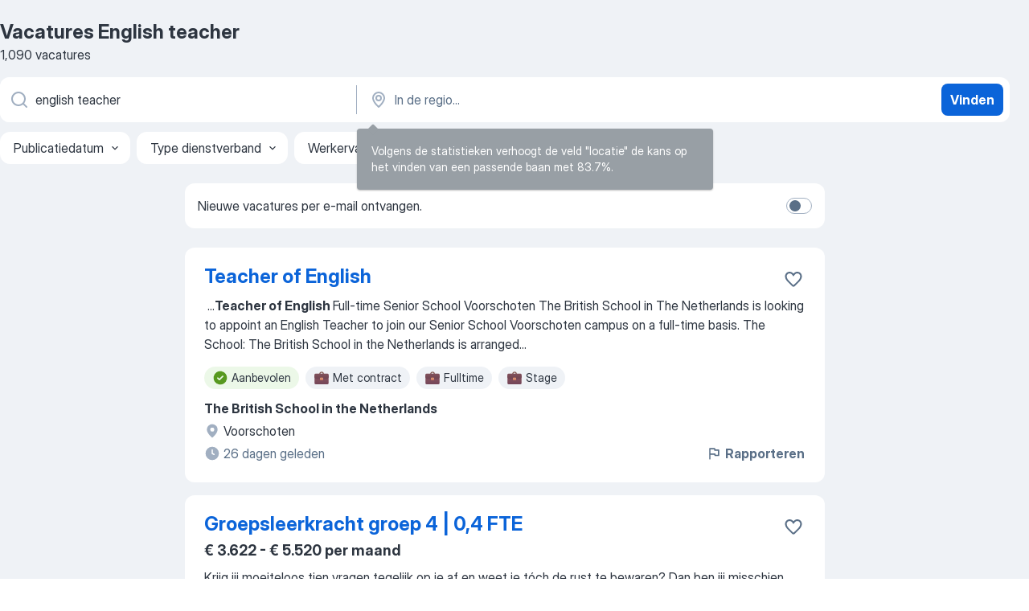

--- FILE ---
content_type: text/html
request_url: https://nl.jooble.org/vacatures-english-teacher
body_size: 102424
content:
<!DOCTYPE html><html lang="nl" xmlns="http://www.w3.org/1999/xhtml"><head><meta charset="utf-8"><link data-chunk="app" rel="stylesheet" href="/assets/app.7324e65269e8202330a9.css"><link data-chunk="SERP" rel="stylesheet" href="/assets/SERP.04657a1bc3acf7120258.css"><meta name="viewport" content="width=device-width,initial-scale=1.0,maximum-scale=5" /><meta property="og:site_name" content="Jooble" /><meta property="og:locale" content="nl" /><meta property="og:type" content="website" /><meta name="msvalidate.01" content="4E93DB804C5CCCD5B3AFF7486D4B2757" /><meta name="format-detection" content="telephone=no"><link rel="preconnect" href="https://www.googletagmanager.com" /><link rel="preconnect" href="https://www.google-analytics.com" /><link rel="dns-prefetch" href="https://www.google.com" /><link rel="dns-prefetch" href="https://apis.google.com" /><link rel="dns-prefetch" href="https://connect.facebook.net" /><link rel="dns-prefetch" href="https://www.facebook.com" /><link href="https://data-nl.jooble.org/assets/fonts/inter-display.css" rel="stylesheet"><link href="https://data-nl.jooble.org/assets/fonts/segoe.css" rel="stylesheet"><link rel="apple-touch-icon" href="/assets/images/favicon/ua/apple-touch-icon.png?v=4" /><link rel="apple-touch-icon" sizes="57x57" href="/assets/images/favicon/ua/apple-touch-icon-57x57.png?v=4" /><link rel="apple-touch-icon" sizes="60x60" href="/assets/images/favicon/ua/apple-touch-icon-60x60.png?v=4" /><link rel="apple-touch-icon" sizes="72x72" href="/assets/images/favicon/ua/apple-touch-icon-72x72.png?v=4" /><link rel="apple-touch-icon" sizes="76x76" href="/assets/images/favicon/ua/apple-touch-icon-76x76.png?v=4" /><link rel="apple-touch-icon" sizes="114x114" href="/assets/images/favicon/ua/apple-touch-icon-114x114.png?v=4" /><link rel="apple-touch-icon" sizes="120x120" href="/assets/images/favicon/ua/apple-touch-icon-120x120.png?v=4" /><link rel="apple-touch-icon" sizes="144x144" href="/assets/images/favicon/ua/apple-touch-icon-144x144.png?v=4" /><link rel="apple-touch-icon" sizes="152x152" href="/assets/images/favicon/ua/apple-touch-icon-152x152.png?v=4" /><link rel="apple-touch-icon" sizes="180x180" href="/assets/images/favicon/ua/apple-touch-icon-180x180.png?v=4" /><link rel="icon" type="image/png" sizes="16x16" href="/assets/images/favicon/ua/favicon-16x16.png?v=4"><link rel="icon" type="image/png" sizes="32x32" href="/assets/images/favicon/ua/favicon-32x32.png?v=4"><link rel="icon" type="image/png" sizes="48x48" href="/assets/images/favicon/ua/android-chrome-48x48.png?v=4"><link rel="icon" type="image/png" sizes="96x96" href="/assets/images/favicon/ua/android-chrome-96x96.png?v=4"><link rel="icon" type="image/png" sizes="144x144" href="/assets/images/favicon/ua/android-chrome-144x144.png?v=4"><link rel="icon" type="image/png" sizes="192x192" href="/assets/images/favicon/ua/android-chrome-192x192.png?v=4"><link rel="icon" type="image/png" sizes="194x194" href="/assets/images/favicon/ua/favicon-194x194.png?v=4"><link rel="icon" type="image/png" sizes="256x256" href="/assets/images/favicon/ua/android-chrome-256x256.png?v=4"><link rel="icon" type="image/png" sizes="384x384" href="/assets/images/favicon/ua/android-chrome-384x384.png?v=4"><link rel="icon" type="image/png" sizes="512x512" href="/assets/images/favicon/ua/android-chrome-512x512.png?v=4"><link rel="shortcut icon" type="image/x-icon" href="/assets/images/favicon/ua/favicon-ua.ico?v=4"><link rel="icon" href="/assets/images/favicon/ua/icon.svg?v=4" sizes="any" type="image/svg+xml"><meta name="msapplication-tooltip" content="Jooble"><meta name="msapplication-config" content="/browserconfig.xml"><meta name="msapplication-TileColor" content="#ffffff"><meta name="msapplication-TileImage" content="/assets/images/favicon/ua/mstile-144x144.png?v=4"><meta name="theme-color" content="#ffffff"><meta name="ir-site-verification-token" content="-1337664224"><script type="text/javascript" charset="utf-8">(function(g,o){g[o]=g[o]||function(){(g[o]['q']=g[o]['q']||[]).push(arguments)},g[o]['t']=1*new Date})(window,'_googCsa'); </script><script>!function(){if('PerformanceLongTaskTiming' in window) {var g=window.__tti={e:[]};g.o = new PerformanceObserver(function(l){g.e = g.e.concat(l.getEntries())});g.o.observe({entryTypes:['longtask']})}}();</script><script>!function(){var e,t,n,i,r={passive:!0,capture:!0},a=new Date,o=function(){i=[],t=-1,e=null,f(addEventListener)},c=function(i,r){e||(e=r,t=i,n=new Date,f(removeEventListener),u())},u=function(){if(t>=0&&t<n-a){var r={entryType:"first-input",name:e.type,target:e.target,cancelable:e.cancelable,startTime:e.timeStamp,processingStart:e.timeStamp+t};i.forEach((function(e){e(r)})),i=[]}},s=function(e){if(e.cancelable){var t=(e.timeStamp>1e12?new Date:performance.now())-e.timeStamp;"pointerdown"==e.type?function(e,t){var n=function(){c(e,t),a()},i=function(){a()},a=function(){removeEventListener("pointerup",n,r),removeEventListener("pointercancel",i,r)};addEventListener("pointerup",n,r),addEventListener("pointercancel",i,r)}(t,e):c(t,e)}},f=function(e){["mousedown","keydown","touchstart","pointerdown"].forEach((function(t){return e(t,s,r)}))},p="hidden"===document.visibilityState?0:1/0;addEventListener("visibilitychange",(function e(t){"hidden"===document.visibilityState&&(p=t.timeStamp,removeEventListener("visibilitychange",e,!0))}),!0);o(),self.webVitals={firstInputPolyfill:function(e){i.push(e),u()},resetFirstInputPolyfill:o,get firstHiddenTime(){return p}}}();</script><title data-rh="true">Vacatures - English teacher (Dringend!) - Jooble</title><link data-rh="true" rel="canonical" href="https://nl.jooble.org/vacatures-english-teacher"/><link data-rh="true" hreflang="nl-NL" rel="alternate" href="https://nl.jooble.org/vacatures-english-teacher"/><meta data-rh="true" name="keywords" content="Vacatures English teacher, vacatures"/><meta data-rh="true" name="description" content="Vacatures English teacher. Zoeken binnen 154.000+ actuele jobs in Nederland en in het buitenland. Snel &amp; eenvoudig. Fulltime baan, parttime baan, tijdelijke baan. Competitief salaris. Informatie over de werkgevers. Werk vinden: English teacher - is makkelijk!"/><meta data-rh="true" property="og:image" content="/assets/images/open_graph/og_image.png"/><meta data-rh="true" property="og:url" content="https://nl.jooble.org/vacatures-english-teacher"/><meta data-rh="true" property="og:title" content="Vacatures - English teacher (Dringend!) - Jooble"/><meta data-rh="true" property="og:description" content="Vacatures English teacher. Zoeken binnen 154.000+ actuele jobs in Nederland en in het buitenland. Snel &amp; eenvoudig. Fulltime baan, parttime baan, tijdelijke baan. Competitief salaris. Informatie over de werkgevers. Werk vinden: English teacher - is makkelijk!"/><script data-rh="true" type="application/ld+json">{"@context":"https://schema.org","@type":"BreadcrumbList","itemListElement":[[{"@type":"ListItem","position":1,"item":{"@id":"https://nl.jooble.org","name":"Vacatures"}},{"@type":"ListItem","position":2,"item":{"name":"English teacher"}}]]}</script><script data-rh="true" type="application/ld+json">{"@context":"https://schema.org","@type":"ItemList","numberOfItems":1090,"itemListElement":[[{"@type":"ListItem","position":1,"url":"https://nl.jooble.org/jdp/7905288852840805796"},{"@type":"ListItem","position":2,"url":"https://nl.jooble.org/away/-6593419412552350739"},{"@type":"ListItem","position":3,"url":"https://nl.jooble.org/away/-4153737351957638811"},{"@type":"ListItem","position":4,"url":"https://nl.jooble.org/jdp/-2156625393197707854"},{"@type":"ListItem","position":5,"url":"https://nl.jooble.org/jdp/2525273967810769280"},{"@type":"ListItem","position":6,"url":"https://nl.jooble.org/jdp/-5836629270244324461"},{"@type":"ListItem","position":7,"url":"https://nl.jooble.org/desc/7119730250849923429"},{"@type":"ListItem","position":8,"url":"https://nl.jooble.org/jdp/-1828348766863876652"},{"@type":"ListItem","position":9,"url":"https://nl.jooble.org/desc/-4649752581755969554"},{"@type":"ListItem","position":10,"url":"https://nl.jooble.org/jdp/341883972953221974"},{"@type":"ListItem","position":11,"url":"https://nl.jooble.org/jdp/-7918502780423315337"},{"@type":"ListItem","position":12,"url":"https://nl.jooble.org/jdp/3348370071120363938"},{"@type":"ListItem","position":13,"url":"https://nl.jooble.org/jdp/-449578578437339058"},{"@type":"ListItem","position":14,"url":"https://nl.jooble.org/jdp/2812797513325904600"},{"@type":"ListItem","position":15,"url":"https://nl.jooble.org/desc/2022069065693709559"},{"@type":"ListItem","position":16,"url":"https://nl.jooble.org/jdp/-2863157568429046692"},{"@type":"ListItem","position":17,"url":"https://nl.jooble.org/jdp/-2380153269458552875"},{"@type":"ListItem","position":18,"url":"https://nl.jooble.org/jdp/7300367410157045594"},{"@type":"ListItem","position":19,"url":"https://nl.jooble.org/jdp/-8051741999566833529"},{"@type":"ListItem","position":20,"url":"https://nl.jooble.org/jdp/3485676839503362548"},{"@type":"ListItem","position":21,"url":"https://nl.jooble.org/jdp/-3131210509925012783"},{"@type":"ListItem","position":22,"url":"https://nl.jooble.org/jdp/-4690298673033350193"},{"@type":"ListItem","position":23,"url":"https://nl.jooble.org/jdp/6171373361303935863"},{"@type":"ListItem","position":24,"url":"https://nl.jooble.org/jdp/-9170043303805234410"},{"@type":"ListItem","position":25,"url":"https://nl.jooble.org/jdp/-6274250493512375780"},{"@type":"ListItem","position":26,"url":"https://nl.jooble.org/jdp/-6442022953833556937"},{"@type":"ListItem","position":27,"url":"https://nl.jooble.org/jdp/7945033383728568174"},{"@type":"ListItem","position":28,"url":"https://nl.jooble.org/jdp/-1235541890463166515"},{"@type":"ListItem","position":29,"url":"https://nl.jooble.org/jdp/197867514249304278"},{"@type":"ListItem","position":30,"url":"https://nl.jooble.org/desc/-7097564836859413468"}]]}</script></head><body ondragstart="return false"><div id="app"><div class="zR2N9v"><div class="_1G2nM4"><div></div><div id="serpContainer" class="_0CG45k"><div class="+MdXgT"><header class="VavEB9"><div class="qD9dwK"><h1 class="_518B8Z">Vacatures English teacher</h1><div company="p" class="cXVOTD">1.090 vacatures</div></div><div class=""><form class="CXE+FW" data-test-name="_searchForm"><div class="tXoMlu"><div class="kySr3o EIHqTW"><div class="H-KSNn"><div class="Y6LTZC RKazSn"><div class="_0vIToK"><svg class="BC4g2E abyhUO gexuVd kPZVKg"><use xlink:href="/assets/sprite.1oxueCVBzlo-hocQRlhy.svg#icon-magnifier-usage"></use></svg><input id="input_:R55j8h:" class="_2cXMBT aHpE4r _5sX2B+" placeholder="Ik zoek vacatures..." type="text" spellcheck="false" name="keyword" autoComplete="off" autoCapitalize="off" data-test-name="_searchFormKeywordInput" aria-label="Wat voor functie zoek je?" value="english teacher"/></div></div></div></div><div class="kySr3o _9+Weu7"><div class="H-KSNn"><div class="Y6LTZC RKazSn"><div class="_0vIToK"><svg class="BC4g2E abyhUO gexuVd kPZVKg"><use xlink:href="/assets/sprite.1oxueCVBzlo-hocQRlhy.svg#icon-map_marker-usage"></use></svg><input id="tbRegion" class="_2cXMBT aHpE4r _5sX2B+" placeholder="In de regio..." type="text" spellcheck="false" name="region" autoComplete="off" autoCapitalize="off" data-test-name="_searchFormRegionInput" aria-label="Voer de stad in waarin je werk zoekt." value=""/></div></div></div></div></div><button type="submit" class="VMdYVt i6dNg1 oUsVL7 xVPKbj ZuTpxY">Vinden</button></form></div><div class="p7hDF8"><div class="apmZrt" data-test-name="_smartTagsFilter" role="region" aria-label="Filters"><button type="button" class="wYznI5"><span class="_1apRDx">Publicatiedatum</span><svg class="KaSFrq DuJhnH GM7Sgs _398Jb4"><use xlink:href="/assets/sprite.1oxueCVBzlo-hocQRlhy.svg#icon-chevron_down-usage"></use></svg></button><button type="button" class="wYznI5"><span class="_1apRDx">Type dienstverband</span><svg class="KaSFrq DuJhnH GM7Sgs _398Jb4"><use xlink:href="/assets/sprite.1oxueCVBzlo-hocQRlhy.svg#icon-chevron_down-usage"></use></svg></button><button type="button" class="wYznI5"><span class="_1apRDx">Werkervaring</span><svg class="KaSFrq DuJhnH GM7Sgs _398Jb4"><use xlink:href="/assets/sprite.1oxueCVBzlo-hocQRlhy.svg#icon-chevron_down-usage"></use></svg></button><button type="button" class="wYznI5"><span class="_1apRDx">Type dienstverband</span><svg class="KaSFrq DuJhnH GM7Sgs _398Jb4"><use xlink:href="/assets/sprite.1oxueCVBzlo-hocQRlhy.svg#icon-chevron_down-usage"></use></svg></button><button type="button" class="wYznI5"><span class="_1apRDx">Salaris</span><svg class="KaSFrq DuJhnH GM7Sgs _398Jb4"><use xlink:href="/assets/sprite.1oxueCVBzlo-hocQRlhy.svg#icon-chevron_down-usage"></use></svg></button></div></div></header><div class="y+s7YY"><div class="Amjssv"><main class="toVmC+" role="main"><div class="NeCPdn" id="topBarContainer"><div class="dKIuea"><div class="pfddcp xPgV1+"><div class="Z7rxKJ"><span class="ahUpuK">Nieuwe vacatures per e-mail ontvangen.</span><div class="rV3P9b H6hBvI RDT4pD seXaaO"><input id="SubscriptionSwitcher" type="checkbox" tabindex="-1" aria-label="SubscriptionSwitcher"/><label for="SubscriptionSwitcher" tabindex="0" role="switch" aria-checked="false" data-focus-target="SubscriptionSwitcher"><span data-switch="pill" data-caption="false"><span data-switch="round"></span></span></label></div></div></div></div></div><div class="bXbgrv" id="serpContent"><div><div class="infinite-scroll-component__outerdiv"><div class="infinite-scroll-component ZbPfXY _serpContentBlock" style="height:auto;overflow:auto;-webkit-overflow-scrolling:touch"><div><ul class="kiBEcn"><li></li><li><div id="7905288852840805796" data-test-name="_jobCard" class="+n4WEb rHG1ci"><div class="_9q4Aij"><h2 class="jA9gFS dUatPc"><a class="_8w9Ce2 tUC4Fj _6i4Nb0 wtCvxI job_card_link" target="_blank" href="https://nl.jooble.org/jdp/7905288852840805796">Teacher of English</a></h2><div class="_5A-eEY"><div class="Bdpujj"><button type="button" class="ZapzXe _9WpygY XEfYdx JFkX+L vMdXr7 RNbuqd" data-test-name="jobFavoritesButton__7905288852840805796" aria-label="Vacature toevoegen aan favorieten"><span class="H2e2t1 +gVFyQ"><svg class="KaSFrq JAzKjj _0ng4na"><use xlink:href="/assets/sprite.1oxueCVBzlo-hocQRlhy.svg#icon-heart_outline-usage"></use></svg></span></button></div></div></div><div><div class="QZH8mt"><div class="GEyos4">&nbsp;...<b>Teacher of English </b><span>
 Full-time Senior School Voorschoten 
 The British School in The Netherlands is looking to appoint an English Teacher to join our Senior School Voorschoten campus on a full-time basis.  The School: 
 The British School in the Netherlands is arranged</span>...&nbsp;</div><div class="rvi8+s"><div class="tXxXy-"><div data-name="suggested" data-test-name="_highlightedTag" class="K8ZLnh tag fT460t"><svg class="KaSFrq DuJhnH GeatqJ"><use xlink:href="/assets/sprite.1oxueCVBzlo-hocQRlhy.svg#icon-check_match-usage"></use></svg>Aanbevolen</div><div data-name="contract" data-test-name="_jobTag" class="K8ZLnh tag _7Amkfs"><div class="uE1IG0" style="background-image:url(/assets/images/tagIconsNew/emoji_briefcase.svg)"></div>Met contract</div><div data-name="fulltime" data-test-name="_jobTag" class="K8ZLnh tag _7Amkfs"><div class="uE1IG0" style="background-image:url(/assets/images/tagIconsNew/emoji_briefcase.svg)"></div>Fulltime</div><div data-name="stage" data-test-name="_jobTag" class="K8ZLnh tag _7Amkfs"><div class="uE1IG0" style="background-image:url(/assets/images/tagIconsNew/emoji_briefcase.svg)"></div>Stage</div></div></div></div><div class="L4BhzZ wrapper__new_tags_design bLrJMm"><div class="j+648w"><button type="button" class="ZapzXe _9WpygY JFkX+L vMdXr7 _9ofHq7" data-test-name="_reportJobButtonSerp"><span class="H2e2t1 w87w0E"><svg class="KaSFrq xY3sEm _0ng4na cS9jE1"><use xlink:href="/assets/sprite.1oxueCVBzlo-hocQRlhy.svg#icon-flag-usage"></use></svg></span>Rapporteren</button></div><div class="E6E0jY"><div class="pXyhD4 VeoRvG"><div class="heru4z"><p class="z6WlhX" data-test-name="_companyName">The British School in the Netherlands</p></div></div><div class="blapLw gj1vO6 fhg31q nxYYVJ" tabindex="-1"><svg class="BC4g2E c6AqqO gexuVd kE3ssB DlQ0Ty icon_gray_soft mdorqd"><use xlink:href="/assets/sprite.1oxueCVBzlo-hocQRlhy.svg#icon-map_marker_filled-usage"></use></svg><div class="caption NTRJBV">Voorschoten</div></div><div class="blapLw gj1vO6 fhg31q fGYTou"><svg class="BC4g2E c6AqqO gexuVd kE3ssB DlQ0Ty icon_gray_soft jjtReA"><use xlink:href="/assets/sprite.1oxueCVBzlo-hocQRlhy.svg#icon-clock_filled-usage"></use></svg><div class="caption Vk-5Da">26 dagen geleden</div></div></div></div></div></div></li><li><div id="-6593419412552350739" data-test-name="_jobCard" class="+n4WEb rHG1ci"><div class="_9q4Aij"><h2 class="jA9gFS dUatPc"><a class="_8w9Ce2 tUC4Fj _6i4Nb0 wtCvxI job_card_link" target="_blank" rel="noopener nofollow" href="https://nl.jooble.org/away/-6593419412552350739">Groepsleerkracht groep 4 | 0,4 FTE</a></h2><div class="_5A-eEY"><div class="Bdpujj"><button type="button" class="ZapzXe _9WpygY XEfYdx JFkX+L vMdXr7 RNbuqd" data-test-name="jobFavoritesButton__-6593419412552350739" aria-label="Vacature toevoegen aan favorieten"><span class="H2e2t1 +gVFyQ"><svg class="KaSFrq JAzKjj _0ng4na"><use xlink:href="/assets/sprite.1oxueCVBzlo-hocQRlhy.svg#icon-heart_outline-usage"></use></svg></span></button></div></div></div><div><div class="QZH8mt"><p class="b97WnG">€ 3.622 - € 5.520 per maand</p><div class="GEyos4"> Krijg jij moeiteloos tien vragen tegelijk op je af en weet je tóch de rust te bewaren? Dan ben jij misschien wel de groepsleerkracht die onze nieuwsgierige en gezellige groep 4 zoekt! Op basisschool De Ganzebloem in Geldrop maak jij van elke dag een leerzaam avontuur. ...</div><div class="rvi8+s"><div class="tXxXy-"><div data-name="suggested" data-test-name="_highlightedTag" class="K8ZLnh tag fT460t"><svg class="KaSFrq DuJhnH GeatqJ"><use xlink:href="/assets/sprite.1oxueCVBzlo-hocQRlhy.svg#icon-check_match-usage"></use></svg>Aanbevolen</div><div data-name="fulltime" data-test-name="_jobTag" class="K8ZLnh tag _7Amkfs"><div class="uE1IG0" style="background-image:url(/assets/images/tagIconsNew/emoji_briefcase.svg)"></div>Fulltime</div><div data-name="parttime_baan" data-test-name="_jobTag" class="K8ZLnh tag _7Amkfs"><div class="uE1IG0" style="background-image:url(/assets/images/tagIconsNew/emoji_briefcase.svg)"></div>Parttime</div></div></div></div><div class="L4BhzZ wrapper__new_tags_design bLrJMm"><div class="j+648w"><button type="button" class="ZapzXe _9WpygY JFkX+L vMdXr7 _9ofHq7" data-test-name="_reportJobButtonSerp"><span class="H2e2t1 w87w0E"><svg class="KaSFrq xY3sEm _0ng4na cS9jE1"><use xlink:href="/assets/sprite.1oxueCVBzlo-hocQRlhy.svg#icon-flag-usage"></use></svg></span>Rapporteren</button><img src="/css/images/plogo/361.gif" class="yUFQEM" aria-hidden="true" alt="dteCompanyLogo"/></div><div class="E6E0jY"><div class="pXyhD4 VeoRvG"><div class="heru4z"><p class="z6WlhX" data-test-name="_companyName">De Ganzebloem</p></div></div><div class="blapLw gj1vO6 fhg31q nxYYVJ" tabindex="-1"><svg class="BC4g2E c6AqqO gexuVd kE3ssB DlQ0Ty icon_gray_soft mdorqd"><use xlink:href="/assets/sprite.1oxueCVBzlo-hocQRlhy.svg#icon-map_marker_filled-usage"></use></svg><div class="caption NTRJBV">Geldrop</div></div><div class="blapLw gj1vO6 fhg31q fGYTou"><svg class="BC4g2E c6AqqO gexuVd kE3ssB DlQ0Ty icon_gray_soft jjtReA"><use xlink:href="/assets/sprite.1oxueCVBzlo-hocQRlhy.svg#icon-clock_filled-usage"></use></svg><div class="caption Vk-5Da">29 dagen geleden</div></div></div></div></div></div></li><li><div id="-4153737351957638811" data-test-name="_jobCard" class="+n4WEb rHG1ci"><div class="_9q4Aij"><h2 class="jA9gFS dUatPc"><a class="_8w9Ce2 tUC4Fj _6i4Nb0 wtCvxI job_card_link" target="_blank" rel="noopener nofollow" href="https://nl.jooble.org/away/-4153737351957638811">Groepsleerkracht | Groep 3 | 0,5 tot 1,0</a></h2><div class="_5A-eEY"><div class="Bdpujj"><button type="button" class="ZapzXe _9WpygY XEfYdx JFkX+L vMdXr7 RNbuqd" data-test-name="jobFavoritesButton__-4153737351957638811" aria-label="Vacature toevoegen aan favorieten"><span class="H2e2t1 +gVFyQ"><svg class="KaSFrq JAzKjj _0ng4na"><use xlink:href="/assets/sprite.1oxueCVBzlo-hocQRlhy.svg#icon-heart_outline-usage"></use></svg></span></button></div></div></div><div><div class="QZH8mt"><p class="b97WnG">€ 3.622 - € 5.520 per maand</p><div class="GEyos4">&nbsp;...<span>het basisonderwijs in Nederland  ; 
 Goede beheersing van de Nederlandse taal in woord en geschrift is vereist (If you only speak </span><b>English,</b><span> we advise you to keep an eye on our website.  For this position, an excellent command of the Dutch language is required); 
 Jij hebt</span>...&nbsp;</div><div class="rvi8+s"><div class="tXxXy-"><div data-name="suggested" data-test-name="_highlightedTag" class="K8ZLnh tag fT460t"><svg class="KaSFrq DuJhnH GeatqJ"><use xlink:href="/assets/sprite.1oxueCVBzlo-hocQRlhy.svg#icon-check_match-usage"></use></svg>Aanbevolen</div><div data-name="fulltime" data-test-name="_jobTag" class="K8ZLnh tag _7Amkfs"><div class="uE1IG0" style="background-image:url(/assets/images/tagIconsNew/emoji_briefcase.svg)"></div>Fulltime</div><div data-name="parttime_baan" data-test-name="_jobTag" class="K8ZLnh tag _7Amkfs"><div class="uE1IG0" style="background-image:url(/assets/images/tagIconsNew/emoji_briefcase.svg)"></div>Parttime</div><div data-name="tijdelijk_werk" data-test-name="_jobTag" class="K8ZLnh tag _7Amkfs"><div class="uE1IG0" style="background-image:url(/assets/images/tagIconsNew/emoji_briefcase.svg)"></div>Tijdelijk</div><div data-name="per_direct_beginnen" data-test-name="_jobTag" class="K8ZLnh tag _7Amkfs"><div class="uE1IG0" style="background-image:url(/assets/images/tagIconsNew/emoji_round_pushpin.svg)"></div>Per direct beginnen</div><div data-name="ochtend" data-test-name="_jobTag" class="K8ZLnh tag _7Amkfs"><div class="uE1IG0" style="background-image:url(/assets/images/tagIconsNew/emoji_tear_off_calendar.svg)"></div>Ochtenddienst</div></div></div></div><div class="L4BhzZ wrapper__new_tags_design bLrJMm"><div class="j+648w"><button type="button" class="ZapzXe _9WpygY JFkX+L vMdXr7 _9ofHq7" data-test-name="_reportJobButtonSerp"><span class="H2e2t1 w87w0E"><svg class="KaSFrq xY3sEm _0ng4na cS9jE1"><use xlink:href="/assets/sprite.1oxueCVBzlo-hocQRlhy.svg#icon-flag-usage"></use></svg></span>Rapporteren</button><img src="/css/images/plogo/361.gif" class="yUFQEM" aria-hidden="true" alt="dteCompanyLogo"/></div><div class="E6E0jY"><div class="pXyhD4 VeoRvG"><div class="heru4z"><p class="z6WlhX" data-test-name="_companyName">International School Eindhoven</p></div></div><div class="blapLw gj1vO6 fhg31q nxYYVJ" tabindex="-1"><svg class="BC4g2E c6AqqO gexuVd kE3ssB DlQ0Ty icon_gray_soft mdorqd"><use xlink:href="/assets/sprite.1oxueCVBzlo-hocQRlhy.svg#icon-map_marker_filled-usage"></use></svg><div class="caption NTRJBV">Eindhoven</div></div><div class="blapLw gj1vO6 fhg31q fGYTou"><svg class="BC4g2E c6AqqO gexuVd kE3ssB DlQ0Ty icon_gray_soft jjtReA"><use xlink:href="/assets/sprite.1oxueCVBzlo-hocQRlhy.svg#icon-clock_filled-usage"></use></svg><div class="caption Vk-5Da">3 dagen geleden</div></div></div></div></div></div></li><li><div id="-2156625393197707854" data-test-name="_jobCard" class="+n4WEb rHG1ci"><div class="_9q4Aij"><h2 class="jA9gFS dUatPc"><a class="_8w9Ce2 tUC4Fj _6i4Nb0 wtCvxI job_card_link" target="_blank" href="https://nl.jooble.org/jdp/-2156625393197707854">Early Years teacher for the English section</a></h2><div class="_5A-eEY"><div class="Bdpujj"><button type="button" class="ZapzXe _9WpygY XEfYdx JFkX+L vMdXr7 RNbuqd" data-test-name="jobFavoritesButton__-2156625393197707854" aria-label="Vacature toevoegen aan favorieten"><span class="H2e2t1 +gVFyQ"><svg class="KaSFrq JAzKjj _0ng4na"><use xlink:href="/assets/sprite.1oxueCVBzlo-hocQRlhy.svg#icon-heart_outline-usage"></use></svg></span></button></div></div></div><div><div class="QZH8mt"><p class="b97WnG">€ 3.622 per maand</p><div class="GEyos4">&nbsp;...<span>Early Years </span><b>teacher </b><span>for the </span><b>English </b><span>section    
 Working pattern: 1 FTE (until 31 July 2026 with the possibility of extension)  
 Salary scale: minimum of €3622 and a maximum of €5520 for a full-time contract   
 Closing date: 1 February 2026  
 Start date: 20 April</span>...&nbsp;</div><div class="rvi8+s"><div class="tXxXy-"><div data-name="suggested" data-test-name="_highlightedTag" class="K8ZLnh tag fT460t"><svg class="KaSFrq DuJhnH GeatqJ"><use xlink:href="/assets/sprite.1oxueCVBzlo-hocQRlhy.svg#icon-check_match-usage"></use></svg>Aanbevolen</div><div data-name="contract" data-test-name="_jobTag" class="K8ZLnh tag _7Amkfs"><div class="uE1IG0" style="background-image:url(/assets/images/tagIconsNew/emoji_briefcase.svg)"></div>Met contract</div><div data-name="fulltime" data-test-name="_jobTag" class="K8ZLnh tag _7Amkfs"><div class="uE1IG0" style="background-image:url(/assets/images/tagIconsNew/emoji_briefcase.svg)"></div>Fulltime</div></div></div></div><div class="L4BhzZ wrapper__new_tags_design bLrJMm"><div class="j+648w"><button type="button" class="ZapzXe _9WpygY JFkX+L vMdXr7 _9ofHq7" data-test-name="_reportJobButtonSerp"><span class="H2e2t1 w87w0E"><svg class="KaSFrq xY3sEm _0ng4na cS9jE1"><use xlink:href="/assets/sprite.1oxueCVBzlo-hocQRlhy.svg#icon-flag-usage"></use></svg></span>Rapporteren</button><img src="https://nl.jooble.org/logo/-2865370508848227811.png" class="yUFQEM" aria-hidden="true" alt="dteCompanyLogo"/></div><div class="E6E0jY"><div class="pXyhD4 VeoRvG"><div class="heru4z"><p class="z6WlhX" data-test-name="_companyName">European School The Hague Primary</p></div></div><div class="blapLw gj1vO6 fhg31q nxYYVJ" tabindex="-1"><svg class="BC4g2E c6AqqO gexuVd kE3ssB DlQ0Ty icon_gray_soft mdorqd"><use xlink:href="/assets/sprite.1oxueCVBzlo-hocQRlhy.svg#icon-map_marker_filled-usage"></use></svg><div class="caption NTRJBV">Den Haag</div></div><div class="blapLw gj1vO6 fhg31q fGYTou"><svg class="BC4g2E c6AqqO gexuVd kE3ssB DlQ0Ty icon_gray_soft jjtReA"><use xlink:href="/assets/sprite.1oxueCVBzlo-hocQRlhy.svg#icon-clock_filled-usage"></use></svg><div class="caption Vk-5Da">4 dagen geleden</div></div></div></div></div></div></li><li><div id="2525273967810769280" data-test-name="_jobCard" class="+n4WEb rHG1ci"><div class="_9q4Aij"><h2 class="jA9gFS dUatPc"><a class="_8w9Ce2 tUC4Fj _6i4Nb0 wtCvxI job_card_link" target="_blank" href="https://nl.jooble.org/jdp/2525273967810769280">docent engels.</a></h2><div class="_5A-eEY"><div class="Bdpujj"><button type="button" class="ZapzXe _9WpygY XEfYdx JFkX+L vMdXr7 RNbuqd" data-test-name="jobFavoritesButton__2525273967810769280" aria-label="Vacature toevoegen aan favorieten"><span class="H2e2t1 +gVFyQ"><svg class="KaSFrq JAzKjj _0ng4na"><use xlink:href="/assets/sprite.1oxueCVBzlo-hocQRlhy.svg#icon-heart_outline-usage"></use></svg></span></button></div></div></div><div><div class="QZH8mt"><p class="b97WnG">€ 6.149 per maand</p><div class="GEyos4"> Zo’n vijfhonderd jaar geleden spraken ongeveer tussen de vijf en zeven miljoen mensen Engels. Nu spreken nagenoeg 1,8 miljard mensen over de hele wereld Engels. Engels wordt gezien als een van de wereldtalen. Met zicht op de toekomst is het dus voor leerlingen belangrijk...</div><div class="rvi8+s"><div class="tXxXy-"><div data-name="suggested" data-test-name="_highlightedTag" class="K8ZLnh tag fT460t"><svg class="KaSFrq DuJhnH GeatqJ"><use xlink:href="/assets/sprite.1oxueCVBzlo-hocQRlhy.svg#icon-check_match-usage"></use></svg>Aanbevolen</div><div data-name="uurloon" data-test-name="_jobTag" class="K8ZLnh tag _7Amkfs"><div class="uE1IG0" style="background-image:url(/assets/images/tagIconsNew/emoji_dollar_banknote.svg)"></div>Uurloon</div><div data-name="contract" data-test-name="_jobTag" class="K8ZLnh tag _7Amkfs"><div class="uE1IG0" style="background-image:url(/assets/images/tagIconsNew/emoji_briefcase.svg)"></div>Met contract</div><div data-name="fulltime" data-test-name="_jobTag" class="K8ZLnh tag _7Amkfs"><div class="uE1IG0" style="background-image:url(/assets/images/tagIconsNew/emoji_briefcase.svg)"></div>Fulltime</div><div data-name="langdurig" data-test-name="_jobTag" class="K8ZLnh tag _7Amkfs"><div class="uE1IG0" style="background-image:url(/assets/images/tagIconsNew/emoji_briefcase.svg)"></div>Langdurig</div><div data-name="parttime_baan" data-test-name="_jobTag" class="K8ZLnh tag _7Amkfs"><div class="uE1IG0" style="background-image:url(/assets/images/tagIconsNew/emoji_briefcase.svg)"></div>Parttime</div></div></div></div><div class="L4BhzZ wrapper__new_tags_design bLrJMm"><div class="j+648w"><button type="button" class="ZapzXe _9WpygY JFkX+L vMdXr7 _9ofHq7" data-test-name="_reportJobButtonSerp"><span class="H2e2t1 w87w0E"><svg class="KaSFrq xY3sEm _0ng4na cS9jE1"><use xlink:href="/assets/sprite.1oxueCVBzlo-hocQRlhy.svg#icon-flag-usage"></use></svg></span>Rapporteren</button></div><div class="E6E0jY"><div class="pXyhD4 VeoRvG"><div class="heru4z"><p class="z6WlhX" data-test-name="_companyName">Randstad</p></div></div><div class="blapLw gj1vO6 fhg31q nxYYVJ" tabindex="-1"><svg class="BC4g2E c6AqqO gexuVd kE3ssB DlQ0Ty icon_gray_soft mdorqd"><use xlink:href="/assets/sprite.1oxueCVBzlo-hocQRlhy.svg#icon-map_marker_filled-usage"></use></svg><div class="caption NTRJBV">Weert</div></div><div class="blapLw gj1vO6 fhg31q fGYTou"><svg class="BC4g2E c6AqqO gexuVd kE3ssB DlQ0Ty icon_gray_soft jjtReA"><use xlink:href="/assets/sprite.1oxueCVBzlo-hocQRlhy.svg#icon-clock_filled-usage"></use></svg><div class="caption Vk-5Da">2 maanden geleden</div></div></div></div></div></div></li><li><div id="-5836629270244324461" data-test-name="_jobCard" class="+n4WEb rHG1ci"><div class="_9q4Aij"><h2 class="jA9gFS dUatPc"><a class="_8w9Ce2 tUC4Fj _6i4Nb0 wtCvxI job_card_link" target="_blank" href="https://nl.jooble.org/jdp/-5836629270244324461">docent engels.</a></h2><div class="_5A-eEY"><div class="Bdpujj"><button type="button" class="ZapzXe _9WpygY XEfYdx JFkX+L vMdXr7 RNbuqd" data-test-name="jobFavoritesButton__-5836629270244324461" aria-label="Vacature toevoegen aan favorieten"><span class="H2e2t1 +gVFyQ"><svg class="KaSFrq JAzKjj _0ng4na"><use xlink:href="/assets/sprite.1oxueCVBzlo-hocQRlhy.svg#icon-heart_outline-usage"></use></svg></span></button></div></div></div><div><div class="QZH8mt"><p class="b97WnG">€ 6.149 per maand</p><div class="GEyos4"> De Engelse taal is een van de belangrijkste talen ter wereld en daarom ook een echte wereldtaal. Zo'n 1,8 miljard mensen over de hele wereld spreken de taal, waardoor het voor leerlingen belangrijk is dat ze de Engelse taal kunnen spreken, schrijven en begrijpen. 
 Als...</div><div class="rvi8+s"><div class="tXxXy-"><div data-name="suggested" data-test-name="_highlightedTag" class="K8ZLnh tag fT460t"><svg class="KaSFrq DuJhnH GeatqJ"><use xlink:href="/assets/sprite.1oxueCVBzlo-hocQRlhy.svg#icon-check_match-usage"></use></svg>Aanbevolen</div><div data-name="uurloon" data-test-name="_jobTag" class="K8ZLnh tag _7Amkfs"><div class="uE1IG0" style="background-image:url(/assets/images/tagIconsNew/emoji_dollar_banknote.svg)"></div>Uurloon</div><div data-name="contract" data-test-name="_jobTag" class="K8ZLnh tag _7Amkfs"><div class="uE1IG0" style="background-image:url(/assets/images/tagIconsNew/emoji_briefcase.svg)"></div>Met contract</div><div data-name="fulltime" data-test-name="_jobTag" class="K8ZLnh tag _7Amkfs"><div class="uE1IG0" style="background-image:url(/assets/images/tagIconsNew/emoji_briefcase.svg)"></div>Fulltime</div><div data-name="langdurig" data-test-name="_jobTag" class="K8ZLnh tag _7Amkfs"><div class="uE1IG0" style="background-image:url(/assets/images/tagIconsNew/emoji_briefcase.svg)"></div>Langdurig</div><div data-name="parttime_baan" data-test-name="_jobTag" class="K8ZLnh tag _7Amkfs"><div class="uE1IG0" style="background-image:url(/assets/images/tagIconsNew/emoji_briefcase.svg)"></div>Parttime</div></div></div></div><div class="L4BhzZ wrapper__new_tags_design bLrJMm"><div class="j+648w"><button type="button" class="ZapzXe _9WpygY JFkX+L vMdXr7 _9ofHq7" data-test-name="_reportJobButtonSerp"><span class="H2e2t1 w87w0E"><svg class="KaSFrq xY3sEm _0ng4na cS9jE1"><use xlink:href="/assets/sprite.1oxueCVBzlo-hocQRlhy.svg#icon-flag-usage"></use></svg></span>Rapporteren</button></div><div class="E6E0jY"><div class="pXyhD4 VeoRvG"><div class="heru4z"><p class="z6WlhX" data-test-name="_companyName">Randstad</p></div></div><div class="blapLw gj1vO6 fhg31q nxYYVJ" tabindex="-1"><svg class="BC4g2E c6AqqO gexuVd kE3ssB DlQ0Ty icon_gray_soft mdorqd"><use xlink:href="/assets/sprite.1oxueCVBzlo-hocQRlhy.svg#icon-map_marker_filled-usage"></use></svg><div class="caption NTRJBV">Sittard</div></div><div class="blapLw gj1vO6 fhg31q fGYTou"><svg class="BC4g2E c6AqqO gexuVd kE3ssB DlQ0Ty icon_gray_soft jjtReA"><use xlink:href="/assets/sprite.1oxueCVBzlo-hocQRlhy.svg#icon-clock_filled-usage"></use></svg><div class="caption Vk-5Da">2 maanden geleden</div></div></div></div></div></div></li><li><div id="7119730250849923429" data-test-name="_jobCard" class="+n4WEb rHG1ci"><div class="_9q4Aij"><h2 class="jA9gFS dUatPc"><a class="_8w9Ce2 tUC4Fj _6i4Nb0 wtCvxI job_card_link" target="_blank" rel="noopener nofollow" href="https://nl.jooble.org/desc/7119730250849923429">Vacature Docent Engels 2de graads (vervanging)</a></h2><div class="_5A-eEY"><div class="Bdpujj"><button type="button" class="ZapzXe _9WpygY XEfYdx JFkX+L vMdXr7 RNbuqd" data-test-name="jobFavoritesButton__7119730250849923429" aria-label="Vacature toevoegen aan favorieten"><span class="H2e2t1 +gVFyQ"><svg class="KaSFrq JAzKjj _0ng4na"><use xlink:href="/assets/sprite.1oxueCVBzlo-hocQRlhy.svg#icon-heart_outline-usage"></use></svg></span></button></div></div></div><div><div class="QZH8mt"><div class="GEyos4">_Het Broeckland College is een bruisende en dynamische school voor betekenisvol onderwijs. We bieden veelzijdig vmbo-onderwijs aan in een kleinschalige setting, waarin leerlingen worden voorbereid op de toekomst als vakmensen met een open blik en creatieve denkwijze._
...</div><div class="rvi8+s"><div class="tXxXy-"><div data-name="suggested" data-test-name="_highlightedTag" class="K8ZLnh tag fT460t"><svg class="KaSFrq DuJhnH GeatqJ"><use xlink:href="/assets/sprite.1oxueCVBzlo-hocQRlhy.svg#icon-check_match-usage"></use></svg>Aanbevolen</div><div data-name="fulltime" data-test-name="_jobTag" class="K8ZLnh tag _7Amkfs"><div class="uE1IG0" style="background-image:url(/assets/images/tagIconsNew/emoji_briefcase.svg)"></div>Fulltime</div><div data-name="parttime_baan" data-test-name="_jobTag" class="K8ZLnh tag _7Amkfs"><div class="uE1IG0" style="background-image:url(/assets/images/tagIconsNew/emoji_briefcase.svg)"></div>Parttime</div><div data-name="opdrachten" data-test-name="_jobTag" class="K8ZLnh tag _7Amkfs"><div class="uE1IG0" style="background-image:url(/assets/images/tagIconsNew/emoji_briefcase.svg)"></div>Opdracht</div><div data-name="per_direct_beginnen" data-test-name="_jobTag" class="K8ZLnh tag _7Amkfs"><div class="uE1IG0" style="background-image:url(/assets/images/tagIconsNew/emoji_round_pushpin.svg)"></div>Per direct beginnen</div></div></div></div><div class="L4BhzZ wrapper__new_tags_design bLrJMm"><div class="j+648w"><button type="button" class="ZapzXe _9WpygY JFkX+L vMdXr7 _9ofHq7" data-test-name="_reportJobButtonSerp"><span class="H2e2t1 w87w0E"><svg class="KaSFrq xY3sEm _0ng4na cS9jE1"><use xlink:href="/assets/sprite.1oxueCVBzlo-hocQRlhy.svg#icon-flag-usage"></use></svg></span>Rapporteren</button><img src="/css/images/plogo/361.gif" class="yUFQEM" aria-hidden="true" alt="dteCompanyLogo"/></div><div class="E6E0jY"><div class="pXyhD4 VeoRvG"><div class="heru4z"><p class="z6WlhX" data-test-name="_companyName">Broeckland College</p></div></div><div class="blapLw gj1vO6 fhg31q nxYYVJ" tabindex="-1"><svg class="BC4g2E c6AqqO gexuVd kE3ssB DlQ0Ty icon_gray_soft mdorqd"><use xlink:href="/assets/sprite.1oxueCVBzlo-hocQRlhy.svg#icon-map_marker_filled-usage"></use></svg><div class="caption NTRJBV">Breukelen</div></div><div class="blapLw gj1vO6 fhg31q fGYTou"><svg class="BC4g2E c6AqqO gexuVd kE3ssB DlQ0Ty icon_gray_soft jjtReA"><use xlink:href="/assets/sprite.1oxueCVBzlo-hocQRlhy.svg#icon-clock_filled-usage"></use></svg><div class="caption Vk-5Da">28 dagen geleden</div></div></div></div></div></div></li><li><div class="li6YgU" style="--ew-button-color:#F7F6F2;--ew-button-background-color:#014EFE"></div></li><li></li><li><div id="-1828348766863876652" data-test-name="_jobCard" class="+n4WEb rHG1ci"><div class="_9q4Aij"><h2 class="jA9gFS dUatPc"><a class="_8w9Ce2 tUC4Fj _6i4Nb0 wtCvxI job_card_link" target="_blank" href="https://nl.jooble.org/jdp/-1828348766863876652">Docent Engels 25/26</a></h2><div class="_5A-eEY"><div class="Bdpujj"><button type="button" class="ZapzXe _9WpygY XEfYdx JFkX+L vMdXr7 RNbuqd" data-test-name="jobFavoritesButton__-1828348766863876652" aria-label="Vacature toevoegen aan favorieten"><span class="H2e2t1 +gVFyQ"><svg class="KaSFrq JAzKjj _0ng4na"><use xlink:href="/assets/sprite.1oxueCVBzlo-hocQRlhy.svg#icon-heart_outline-usage"></use></svg></span></button></div></div></div><div><div class="QZH8mt"><div class="GEyos4"> Wij zoeken jou!
  Heb jij een passie voor de Engelse taal en breng je dit graag over op jongeren? Wil jij werken op een school waar jouw creativiteit en enthousiasme voorop staan? Dan hebben wij de baan voor jou. 

 Waar ga je werken?
 Je gaat via Daan aan de slag op...</div><div class="rvi8+s"><div class="tXxXy-"><div data-name="suggested" data-test-name="_highlightedTag" class="K8ZLnh tag fT460t"><svg class="KaSFrq DuJhnH GeatqJ"><use xlink:href="/assets/sprite.1oxueCVBzlo-hocQRlhy.svg#icon-check_match-usage"></use></svg>Aanbevolen</div></div></div></div><div class="L4BhzZ wrapper__new_tags_design bLrJMm"><div class="j+648w"><button type="button" class="ZapzXe _9WpygY JFkX+L vMdXr7 _9ofHq7" data-test-name="_reportJobButtonSerp"><span class="H2e2t1 w87w0E"><svg class="KaSFrq xY3sEm _0ng4na cS9jE1"><use xlink:href="/assets/sprite.1oxueCVBzlo-hocQRlhy.svg#icon-flag-usage"></use></svg></span>Rapporteren</button><img src="/css/images/plogo/1378.gif" class="yUFQEM" aria-hidden="true" alt="dteCompanyLogo"/></div><div class="E6E0jY"><div class="pXyhD4 VeoRvG"><div class="heru4z"><p class="z6WlhX" data-test-name="_companyName">Daan</p></div></div><div class="blapLw gj1vO6 fhg31q nxYYVJ" tabindex="-1"><svg class="BC4g2E c6AqqO gexuVd kE3ssB DlQ0Ty icon_gray_soft mdorqd"><use xlink:href="/assets/sprite.1oxueCVBzlo-hocQRlhy.svg#icon-map_marker_filled-usage"></use></svg><div class="caption NTRJBV">Overijssel</div></div><div class="blapLw gj1vO6 fhg31q fGYTou"><svg class="BC4g2E c6AqqO gexuVd kE3ssB DlQ0Ty icon_gray_soft jjtReA"><use xlink:href="/assets/sprite.1oxueCVBzlo-hocQRlhy.svg#icon-clock_filled-usage"></use></svg><div class="caption Vk-5Da">10 dagen geleden</div></div></div></div></div></div></li><li><div id="-4649752581755969554" data-test-name="_jobCard" class="+n4WEb rHG1ci"><div class="_9q4Aij"><h2 class="jA9gFS dUatPc"><a class="_8w9Ce2 tUC4Fj _6i4Nb0 wtCvxI job_card_link" target="_blank" rel="noopener nofollow" href="https://nl.jooble.org/desc/-4649752581755969554">Docent Engels 2e graad</a></h2><div class="_5A-eEY"><div class="Bdpujj"><button type="button" class="ZapzXe _9WpygY XEfYdx JFkX+L vMdXr7 RNbuqd" data-test-name="jobFavoritesButton__-4649752581755969554" aria-label="Vacature toevoegen aan favorieten"><span class="H2e2t1 +gVFyQ"><svg class="KaSFrq JAzKjj _0ng4na"><use xlink:href="/assets/sprite.1oxueCVBzlo-hocQRlhy.svg#icon-heart_outline-usage"></use></svg></span></button></div></div></div><div><div class="QZH8mt"><div class="GEyos4"> Kom jij werken op het Kalsbeek College?
 Wij zoeken voor locatie Schilderspark, ter vervanging van een zwangerschapsverlof, een enthousiaste docent Engels. 
 De vervanging start in maart en loopt door tot de zomervakantie. Gezien de pensionering van 1 van onze collega...</div><div class="rvi8+s"><div class="tXxXy-"><div data-name="suggested" data-test-name="_highlightedTag" class="K8ZLnh tag fT460t"><svg class="KaSFrq DuJhnH GeatqJ"><use xlink:href="/assets/sprite.1oxueCVBzlo-hocQRlhy.svg#icon-check_match-usage"></use></svg>Aanbevolen</div><div data-name="fulltime" data-test-name="_jobTag" class="K8ZLnh tag _7Amkfs"><div class="uE1IG0" style="background-image:url(/assets/images/tagIconsNew/emoji_briefcase.svg)"></div>Fulltime</div><div data-name="parttime_baan" data-test-name="_jobTag" class="K8ZLnh tag _7Amkfs"><div class="uE1IG0" style="background-image:url(/assets/images/tagIconsNew/emoji_briefcase.svg)"></div>Parttime</div><div data-name="vervanging_zwangerschapsverlof" data-test-name="_jobTag" class="K8ZLnh tag _7Amkfs"><div class="uE1IG0" style="background-image:url(/assets/images/tagIconsNew/emoji_briefcase.svg)"></div>Vervanging zwangerschapsverlof</div></div></div></div><div class="L4BhzZ wrapper__new_tags_design bLrJMm"><div class="j+648w"><button type="button" class="ZapzXe _9WpygY JFkX+L vMdXr7 _9ofHq7" data-test-name="_reportJobButtonSerp"><span class="H2e2t1 w87w0E"><svg class="KaSFrq xY3sEm _0ng4na cS9jE1"><use xlink:href="/assets/sprite.1oxueCVBzlo-hocQRlhy.svg#icon-flag-usage"></use></svg></span>Rapporteren</button><img src="/css/images/plogo/361.gif" class="yUFQEM" aria-hidden="true" alt="dteCompanyLogo"/></div><div class="E6E0jY"><div class="pXyhD4 VeoRvG"><div class="heru4z"><p class="z6WlhX" data-test-name="_companyName">Kalsbeek College</p></div></div><div class="blapLw gj1vO6 fhg31q nxYYVJ" tabindex="-1"><svg class="BC4g2E c6AqqO gexuVd kE3ssB DlQ0Ty icon_gray_soft mdorqd"><use xlink:href="/assets/sprite.1oxueCVBzlo-hocQRlhy.svg#icon-map_marker_filled-usage"></use></svg><div class="caption NTRJBV">Woerden</div></div><div class="blapLw gj1vO6 fhg31q fGYTou"><svg class="BC4g2E c6AqqO gexuVd kE3ssB DlQ0Ty icon_gray_soft jjtReA"><use xlink:href="/assets/sprite.1oxueCVBzlo-hocQRlhy.svg#icon-clock_filled-usage"></use></svg><div class="caption Vk-5Da">8 dagen geleden</div></div></div></div></div></div></li><li><div id="341883972953221974" data-test-name="_jobCard" class="+n4WEb rHG1ci"><div class="_9q4Aij"><h2 class="jA9gFS dUatPc"><a class="_8w9Ce2 tUC4Fj _6i4Nb0 wtCvxI job_card_link" target="_blank" href="https://nl.jooble.org/jdp/341883972953221974">Docent Engels</a></h2><div class="_5A-eEY"><div class="Bdpujj"><button type="button" class="ZapzXe _9WpygY XEfYdx JFkX+L vMdXr7 RNbuqd" data-test-name="jobFavoritesButton__341883972953221974" aria-label="Vacature toevoegen aan favorieten"><span class="H2e2t1 +gVFyQ"><svg class="KaSFrq JAzKjj _0ng4na"><use xlink:href="/assets/sprite.1oxueCVBzlo-hocQRlhy.svg#icon-heart_outline-usage"></use></svg></span></button></div></div></div><div><div class="QZH8mt"><p class="b97WnG">€ 5.495 per maand</p><div class="GEyos4"> Voor het team Retail en Commercie zijn we op zoek naar een  Docent Engels (breed inzetbaar) voor 1,0 fte  voor locatie Heerlen. Het betreft een tijdelijke functie met spoedige indiensttreding voor de duur van één schooljaar met uitzicht op vast. 
 VISTA college 
VISTA...</div><div class="rvi8+s"><div class="tXxXy-"><div data-name="suggested" data-test-name="_highlightedTag" class="K8ZLnh tag fT460t"><svg class="KaSFrq DuJhnH GeatqJ"><use xlink:href="/assets/sprite.1oxueCVBzlo-hocQRlhy.svg#icon-check_match-usage"></use></svg>Aanbevolen</div><div data-name="fulltime" data-test-name="_jobTag" class="K8ZLnh tag _7Amkfs"><div class="uE1IG0" style="background-image:url(/assets/images/tagIconsNew/emoji_briefcase.svg)"></div>Fulltime</div><div data-name="tijdelijk_werk" data-test-name="_jobTag" class="K8ZLnh tag _7Amkfs"><div class="uE1IG0" style="background-image:url(/assets/images/tagIconsNew/emoji_briefcase.svg)"></div>Tijdelijk</div><div data-name="fysiek" data-test-name="_jobTag" class="K8ZLnh tag _7Amkfs"><div class="uE1IG0" style="background-image:url(/assets/images/tagIconsNew/emoji_round_pushpin.svg)"></div>Fysiekwerk</div><div data-name="per_direct_beginnen" data-test-name="_jobTag" class="K8ZLnh tag _7Amkfs"><div class="uE1IG0" style="background-image:url(/assets/images/tagIconsNew/emoji_round_pushpin.svg)"></div>Per direct beginnen</div></div></div></div><div class="L4BhzZ wrapper__new_tags_design bLrJMm"><div class="j+648w"><button type="button" class="ZapzXe _9WpygY JFkX+L vMdXr7 _9ofHq7" data-test-name="_reportJobButtonSerp"><span class="H2e2t1 w87w0E"><svg class="KaSFrq xY3sEm _0ng4na cS9jE1"><use xlink:href="/assets/sprite.1oxueCVBzlo-hocQRlhy.svg#icon-flag-usage"></use></svg></span>Rapporteren</button></div><div class="E6E0jY"><div class="pXyhD4 VeoRvG"><div class="heru4z"><p class="z6WlhX" data-test-name="_companyName">Vista College</p></div></div><div class="blapLw gj1vO6 fhg31q nxYYVJ" tabindex="-1"><svg class="BC4g2E c6AqqO gexuVd kE3ssB DlQ0Ty icon_gray_soft mdorqd"><use xlink:href="/assets/sprite.1oxueCVBzlo-hocQRlhy.svg#icon-map_marker_filled-usage"></use></svg><div class="caption NTRJBV">Heerlen</div></div><div class="blapLw gj1vO6 fhg31q fGYTou"><svg class="BC4g2E c6AqqO gexuVd kE3ssB DlQ0Ty icon_gray_soft jjtReA"><use xlink:href="/assets/sprite.1oxueCVBzlo-hocQRlhy.svg#icon-clock_filled-usage"></use></svg><div class="caption Vk-5Da">8 dagen geleden</div></div></div></div></div></div></li><li><div id="-7918502780423315337" data-test-name="_jobCard" class="+n4WEb rHG1ci"><div class="_9q4Aij"><h2 class="jA9gFS dUatPc"><a class="_8w9Ce2 tUC4Fj _6i4Nb0 wtCvxI job_card_link" target="_blank" href="https://nl.jooble.org/jdp/-7918502780423315337">Docent Engels</a></h2><div class="_5A-eEY"><div class="Bdpujj"><button type="button" class="ZapzXe _9WpygY XEfYdx JFkX+L vMdXr7 RNbuqd" data-test-name="jobFavoritesButton__-7918502780423315337" aria-label="Vacature toevoegen aan favorieten"><span class="H2e2t1 +gVFyQ"><svg class="KaSFrq JAzKjj _0ng4na"><use xlink:href="/assets/sprite.1oxueCVBzlo-hocQRlhy.svg#icon-heart_outline-usage"></use></svg></span></button></div></div></div><div><div class="QZH8mt"><div class="GEyos4"> Werken aan de toekomst 
 Voor onze vestiging in Meppel zijn wij voor zo spoedig mogelijk, in verband met ziektevervanging, op zoek naar een  docent Engels (0,4 fte).  
  Ben jij een enthousiaste docent die het leuk vindt om lessen Engels te verzorgen? Die leerlingen ...</div><div class="rvi8+s"><div class="tXxXy-"><div data-name="suggested" data-test-name="_highlightedTag" class="K8ZLnh tag fT460t"><svg class="KaSFrq DuJhnH GeatqJ"><use xlink:href="/assets/sprite.1oxueCVBzlo-hocQRlhy.svg#icon-check_match-usage"></use></svg>Aanbevolen</div><div data-name="fulltime" data-test-name="_jobTag" class="K8ZLnh tag _7Amkfs"><div class="uE1IG0" style="background-image:url(/assets/images/tagIconsNew/emoji_briefcase.svg)"></div>Fulltime</div><div data-name="zelfstandig" data-test-name="_jobTag" class="K8ZLnh tag _7Amkfs"><div class="uE1IG0" style="background-image:url(/assets/images/tagIconsNew/emoji_briefcase.svg)"></div>Zelfstandig</div></div></div></div><div class="L4BhzZ wrapper__new_tags_design bLrJMm"><div class="j+648w"><button type="button" class="ZapzXe _9WpygY JFkX+L vMdXr7 _9ofHq7" data-test-name="_reportJobButtonSerp"><span class="H2e2t1 w87w0E"><svg class="KaSFrq xY3sEm _0ng4na cS9jE1"><use xlink:href="/assets/sprite.1oxueCVBzlo-hocQRlhy.svg#icon-flag-usage"></use></svg></span>Rapporteren</button><img src="https://nl.jooble.org/logo/-7326484182021716931.png" class="yUFQEM" aria-hidden="true" alt="dteCompanyLogo"/></div><div class="E6E0jY"><div class="pXyhD4 VeoRvG"><div class="heru4z"><p class="z6WlhX" data-test-name="_companyName">Terra Meppel</p></div></div><div class="blapLw gj1vO6 fhg31q nxYYVJ" tabindex="-1"><svg class="BC4g2E c6AqqO gexuVd kE3ssB DlQ0Ty icon_gray_soft mdorqd"><use xlink:href="/assets/sprite.1oxueCVBzlo-hocQRlhy.svg#icon-map_marker_filled-usage"></use></svg><div class="caption NTRJBV">Meppel</div></div><div class="blapLw gj1vO6 fhg31q fGYTou"><svg class="BC4g2E c6AqqO gexuVd kE3ssB DlQ0Ty icon_gray_soft jjtReA"><use xlink:href="/assets/sprite.1oxueCVBzlo-hocQRlhy.svg#icon-clock_filled-usage"></use></svg><div class="caption Vk-5Da">3 dagen geleden</div></div></div></div></div></div></li><li><div id="3348370071120363938" data-test-name="_jobCard" class="+n4WEb rHG1ci"><div class="_9q4Aij"><h2 class="jA9gFS dUatPc"><a class="_8w9Ce2 tUC4Fj _6i4Nb0 wtCvxI job_card_link" target="_blank" href="https://nl.jooble.org/jdp/3348370071120363938">Docent Engels</a></h2><div class="_5A-eEY"><div class="Bdpujj"><button type="button" class="ZapzXe _9WpygY XEfYdx JFkX+L vMdXr7 RNbuqd" data-test-name="jobFavoritesButton__3348370071120363938" aria-label="Vacature toevoegen aan favorieten"><span class="H2e2t1 +gVFyQ"><svg class="KaSFrq JAzKjj _0ng4na"><use xlink:href="/assets/sprite.1oxueCVBzlo-hocQRlhy.svg#icon-heart_outline-usage"></use></svg></span></button></div></div></div><div><div class="QZH8mt"><div class="GEyos4">Wij nodigen u alleen uit te solliciteren als u voldoet aan het gevraagde functieprofiel. Andere sollicitaties zullen niet in behandeling worden genomen.             
  Ben jij die inspirerende Engelse docent die klaar is voor een nieuwe uitdaging in het nieuwe jaar? 
...</div><div class="rvi8+s"><div class="tXxXy-"><div data-name="suggested" data-test-name="_highlightedTag" class="K8ZLnh tag fT460t"><svg class="KaSFrq DuJhnH GeatqJ"><use xlink:href="/assets/sprite.1oxueCVBzlo-hocQRlhy.svg#icon-check_match-usage"></use></svg>Aanbevolen</div><div data-name="per_direct_beginnen" data-test-name="_jobTag" class="K8ZLnh tag _7Amkfs"><div class="uE1IG0" style="background-image:url(/assets/images/tagIconsNew/emoji_round_pushpin.svg)"></div>Per direct beginnen</div></div></div></div><div class="L4BhzZ wrapper__new_tags_design bLrJMm"><div class="j+648w"><button type="button" class="ZapzXe _9WpygY JFkX+L vMdXr7 _9ofHq7" data-test-name="_reportJobButtonSerp"><span class="H2e2t1 w87w0E"><svg class="KaSFrq xY3sEm _0ng4na cS9jE1"><use xlink:href="/assets/sprite.1oxueCVBzlo-hocQRlhy.svg#icon-flag-usage"></use></svg></span>Rapporteren</button></div><div class="E6E0jY"><div class="pXyhD4 VeoRvG"><div class="heru4z"><p class="z6WlhX" data-test-name="_companyName">Zone.college</p></div></div><div class="blapLw gj1vO6 fhg31q nxYYVJ" tabindex="-1"><svg class="BC4g2E c6AqqO gexuVd kE3ssB DlQ0Ty icon_gray_soft mdorqd"><use xlink:href="/assets/sprite.1oxueCVBzlo-hocQRlhy.svg#icon-map_marker_filled-usage"></use></svg><div class="caption NTRJBV">Doetinchem</div></div><div class="blapLw gj1vO6 fhg31q fGYTou"><svg class="BC4g2E c6AqqO gexuVd kE3ssB DlQ0Ty icon_gray_soft jjtReA"><use xlink:href="/assets/sprite.1oxueCVBzlo-hocQRlhy.svg#icon-clock_filled-usage"></use></svg><div class="caption Vk-5Da">2 dagen geleden</div></div></div></div></div></div></li><li><div id="-449578578437339058" data-test-name="_jobCard" class="+n4WEb rHG1ci"><div class="_9q4Aij"><h2 class="jA9gFS dUatPc"><a class="_8w9Ce2 tUC4Fj _6i4Nb0 wtCvxI job_card_link" target="_blank" href="https://nl.jooble.org/jdp/-449578578437339058">Compass College: Vervangende docent wiskunde onderbouw nr.14966</a></h2><div class="_5A-eEY"><div class="Bdpujj"><button type="button" class="ZapzXe _9WpygY XEfYdx JFkX+L vMdXr7 RNbuqd" data-test-name="jobFavoritesButton__-449578578437339058" aria-label="Vacature toevoegen aan favorieten"><span class="H2e2t1 +gVFyQ"><svg class="KaSFrq JAzKjj _0ng4na"><use xlink:href="/assets/sprite.1oxueCVBzlo-hocQRlhy.svg#icon-heart_outline-usage"></use></svg></span></button></div></div></div><div><div class="QZH8mt"><div class="GEyos4"> Elke schooldag verzorgen ruim 2.900 professionals voor ruim 23.500 jonge mensen onderwijs op een van de 25 scholen van  Stichting Limburgs Voortgezet Onderwijs  (LVO). LVO is een onderwijsorganisatie met scholen voor voortgezet onderwijs verspreid over heel Limburg, plus...</div><div class="rvi8+s"><div class="tXxXy-"><div data-name="suggested" data-test-name="_highlightedTag" class="K8ZLnh tag fT460t"><svg class="KaSFrq DuJhnH GeatqJ"><use xlink:href="/assets/sprite.1oxueCVBzlo-hocQRlhy.svg#icon-check_match-usage"></use></svg>Aanbevolen</div><div data-name="fulltime" data-test-name="_jobTag" class="K8ZLnh tag _7Amkfs"><div class="uE1IG0" style="background-image:url(/assets/images/tagIconsNew/emoji_briefcase.svg)"></div>Fulltime</div></div></div></div><div class="L4BhzZ wrapper__new_tags_design bLrJMm"><div class="j+648w"><button type="button" class="ZapzXe _9WpygY JFkX+L vMdXr7 _9ofHq7" data-test-name="_reportJobButtonSerp"><span class="H2e2t1 w87w0E"><svg class="KaSFrq xY3sEm _0ng4na cS9jE1"><use xlink:href="/assets/sprite.1oxueCVBzlo-hocQRlhy.svg#icon-flag-usage"></use></svg></span>Rapporteren</button></div><div class="E6E0jY"><div class="pXyhD4 VeoRvG"><div class="heru4z"><p class="z6WlhX" data-test-name="_companyName">Stichting LVO</p></div></div><div class="blapLw gj1vO6 fhg31q nxYYVJ" tabindex="-1"><svg class="BC4g2E c6AqqO gexuVd kE3ssB DlQ0Ty icon_gray_soft mdorqd"><use xlink:href="/assets/sprite.1oxueCVBzlo-hocQRlhy.svg#icon-map_marker_filled-usage"></use></svg><div class="caption NTRJBV">Soest</div></div><div class="blapLw gj1vO6 fhg31q fGYTou"><svg class="BC4g2E c6AqqO gexuVd kE3ssB DlQ0Ty icon_gray_soft jjtReA"><use xlink:href="/assets/sprite.1oxueCVBzlo-hocQRlhy.svg#icon-clock_filled-usage"></use></svg><div class="caption Vk-5Da">2 maanden geleden</div></div></div></div></div></div></li><li><div id="2812797513325904600" data-test-name="_jobCard" class="+n4WEb rHG1ci"><div class="_9q4Aij"><h2 class="jA9gFS dUatPc"><a class="_8w9Ce2 tUC4Fj _6i4Nb0 wtCvxI job_card_link" target="_blank" href="https://nl.jooble.org/jdp/2812797513325904600">docent engels.</a></h2><div class="_5A-eEY"><div class="Bdpujj"><button type="button" class="ZapzXe _9WpygY XEfYdx JFkX+L vMdXr7 RNbuqd" data-test-name="jobFavoritesButton__2812797513325904600" aria-label="Vacature toevoegen aan favorieten"><span class="H2e2t1 +gVFyQ"><svg class="KaSFrq JAzKjj _0ng4na"><use xlink:href="/assets/sprite.1oxueCVBzlo-hocQRlhy.svg#icon-heart_outline-usage"></use></svg></span></button></div></div></div><div><div class="QZH8mt"><p class="b97WnG">€ 6.149 per maand</p><div class="GEyos4"> Circa vijfhonderd jaar geleden spraken ongeveer tussen de vijf en zeven miljoen mensen de Engelse taal. Nu spreken nagenoeg 1,8 miljard mensen over de hele wereld Engels. De Engelse taal wordt gezien als een van de meest gesproken talen ter wereld. Met zicht op de toekomst...</div><div class="rvi8+s"><div class="tXxXy-"><div data-name="suggested" data-test-name="_highlightedTag" class="K8ZLnh tag fT460t"><svg class="KaSFrq DuJhnH GeatqJ"><use xlink:href="/assets/sprite.1oxueCVBzlo-hocQRlhy.svg#icon-check_match-usage"></use></svg>Aanbevolen</div><div data-name="uurloon" data-test-name="_jobTag" class="K8ZLnh tag _7Amkfs"><div class="uE1IG0" style="background-image:url(/assets/images/tagIconsNew/emoji_dollar_banknote.svg)"></div>Uurloon</div><div data-name="contract" data-test-name="_jobTag" class="K8ZLnh tag _7Amkfs"><div class="uE1IG0" style="background-image:url(/assets/images/tagIconsNew/emoji_briefcase.svg)"></div>Met contract</div><div data-name="fulltime" data-test-name="_jobTag" class="K8ZLnh tag _7Amkfs"><div class="uE1IG0" style="background-image:url(/assets/images/tagIconsNew/emoji_briefcase.svg)"></div>Fulltime</div><div data-name="langdurig" data-test-name="_jobTag" class="K8ZLnh tag _7Amkfs"><div class="uE1IG0" style="background-image:url(/assets/images/tagIconsNew/emoji_briefcase.svg)"></div>Langdurig</div><div data-name="parttime_baan" data-test-name="_jobTag" class="K8ZLnh tag _7Amkfs"><div class="uE1IG0" style="background-image:url(/assets/images/tagIconsNew/emoji_briefcase.svg)"></div>Parttime</div></div></div></div><div class="L4BhzZ wrapper__new_tags_design bLrJMm"><div class="j+648w"><button type="button" class="ZapzXe _9WpygY JFkX+L vMdXr7 _9ofHq7" data-test-name="_reportJobButtonSerp"><span class="H2e2t1 w87w0E"><svg class="KaSFrq xY3sEm _0ng4na cS9jE1"><use xlink:href="/assets/sprite.1oxueCVBzlo-hocQRlhy.svg#icon-flag-usage"></use></svg></span>Rapporteren</button></div><div class="E6E0jY"><div class="pXyhD4 VeoRvG"><div class="heru4z"><p class="z6WlhX" data-test-name="_companyName">Randstad</p></div></div><div class="blapLw gj1vO6 fhg31q nxYYVJ" tabindex="-1"><svg class="BC4g2E c6AqqO gexuVd kE3ssB DlQ0Ty icon_gray_soft mdorqd"><use xlink:href="/assets/sprite.1oxueCVBzlo-hocQRlhy.svg#icon-map_marker_filled-usage"></use></svg><div class="caption NTRJBV">Eindhoven</div></div><div class="blapLw gj1vO6 fhg31q fGYTou"><svg class="BC4g2E c6AqqO gexuVd kE3ssB DlQ0Ty icon_gray_soft jjtReA"><use xlink:href="/assets/sprite.1oxueCVBzlo-hocQRlhy.svg#icon-clock_filled-usage"></use></svg><div class="caption Vk-5Da">2 maanden geleden</div></div></div></div></div></div></li><li><div id="2022069065693709559" data-test-name="_jobCard" class="+n4WEb rHG1ci"><div class="_9q4Aij"><h2 class="jA9gFS dUatPc"><a class="_8w9Ce2 tUC4Fj _6i4Nb0 wtCvxI job_card_link" target="_blank" rel="noopener nofollow" href="https://nl.jooble.org/desc/2022069065693709559">Docent Engels</a></h2><div class="_5A-eEY"><div class="Bdpujj"><button type="button" class="ZapzXe _9WpygY XEfYdx JFkX+L vMdXr7 RNbuqd" data-test-name="jobFavoritesButton__2022069065693709559" aria-label="Vacature toevoegen aan favorieten"><span class="H2e2t1 +gVFyQ"><svg class="KaSFrq JAzKjj _0ng4na"><use xlink:href="/assets/sprite.1oxueCVBzlo-hocQRlhy.svg#icon-heart_outline-usage"></use></svg></span></button></div></div></div><div><div class="QZH8mt"><p class="b97WnG">€ 3.622 - € 5.520 per maand</p><div class="GEyos4"> Wat ga je doen?
 Op de Prof.dr. Gunningschool in Haarlem zijn we per direct op zoek naar een enthousiaste Docent Engels. 
 Binnen onze kleinschalige VSO geef jij lessen Engels op VMBO niveau (basisberoepsgerichte-, kaderberoepgerichte- en theoretische leerweg). Voor ...</div><div class="rvi8+s"><div class="tXxXy-"><div data-name="suggested" data-test-name="_highlightedTag" class="K8ZLnh tag fT460t"><svg class="KaSFrq DuJhnH GeatqJ"><use xlink:href="/assets/sprite.1oxueCVBzlo-hocQRlhy.svg#icon-check_match-usage"></use></svg>Aanbevolen</div><div data-name="contract" data-test-name="_jobTag" class="K8ZLnh tag _7Amkfs"><div class="uE1IG0" style="background-image:url(/assets/images/tagIconsNew/emoji_briefcase.svg)"></div>Met contract</div><div data-name="fulltime" data-test-name="_jobTag" class="K8ZLnh tag _7Amkfs"><div class="uE1IG0" style="background-image:url(/assets/images/tagIconsNew/emoji_briefcase.svg)"></div>Fulltime</div><div data-name="parttime_baan" data-test-name="_jobTag" class="K8ZLnh tag _7Amkfs"><div class="uE1IG0" style="background-image:url(/assets/images/tagIconsNew/emoji_briefcase.svg)"></div>Parttime</div><div data-name="zelfstandig" data-test-name="_jobTag" class="K8ZLnh tag _7Amkfs"><div class="uE1IG0" style="background-image:url(/assets/images/tagIconsNew/emoji_briefcase.svg)"></div>Zelfstandig</div><div data-name="per_direct_beginnen" data-test-name="_jobTag" class="K8ZLnh tag _7Amkfs"><div class="uE1IG0" style="background-image:url(/assets/images/tagIconsNew/emoji_round_pushpin.svg)"></div>Per direct beginnen</div></div></div></div><div class="L4BhzZ wrapper__new_tags_design bLrJMm"><div class="j+648w"><button type="button" class="ZapzXe _9WpygY JFkX+L vMdXr7 _9ofHq7" data-test-name="_reportJobButtonSerp"><span class="H2e2t1 w87w0E"><svg class="KaSFrq xY3sEm _0ng4na cS9jE1"><use xlink:href="/assets/sprite.1oxueCVBzlo-hocQRlhy.svg#icon-flag-usage"></use></svg></span>Rapporteren</button><img src="/css/images/plogo/361.gif" class="yUFQEM" aria-hidden="true" alt="dteCompanyLogo"/></div><div class="E6E0jY"><div class="pXyhD4 VeoRvG"><div class="heru4z"><p class="z6WlhX" data-test-name="_companyName">Prof.dr.Gunningschool VSO</p></div></div><div class="blapLw gj1vO6 fhg31q nxYYVJ" tabindex="-1"><svg class="BC4g2E c6AqqO gexuVd kE3ssB DlQ0Ty icon_gray_soft mdorqd"><use xlink:href="/assets/sprite.1oxueCVBzlo-hocQRlhy.svg#icon-map_marker_filled-usage"></use></svg><div class="caption NTRJBV">Haarlem</div></div><div class="blapLw gj1vO6 fhg31q fGYTou"><svg class="BC4g2E c6AqqO gexuVd kE3ssB DlQ0Ty icon_gray_soft jjtReA"><use xlink:href="/assets/sprite.1oxueCVBzlo-hocQRlhy.svg#icon-clock_filled-usage"></use></svg><div class="caption Vk-5Da">29 dagen geleden</div></div></div></div></div></div></li><li><div id="-2863157568429046692" data-test-name="_jobCard" class="+n4WEb rHG1ci"><div class="_9q4Aij"><h2 class="jA9gFS dUatPc"><a class="_8w9Ce2 tUC4Fj _6i4Nb0 wtCvxI job_card_link" target="_blank" href="https://nl.jooble.org/jdp/-2863157568429046692">Docent Engels</a></h2><div class="_5A-eEY"><div class="Bdpujj"><button type="button" class="ZapzXe _9WpygY XEfYdx JFkX+L vMdXr7 RNbuqd" data-test-name="jobFavoritesButton__-2863157568429046692" aria-label="Vacature toevoegen aan favorieten"><span class="H2e2t1 +gVFyQ"><svg class="KaSFrq JAzKjj _0ng4na"><use xlink:href="/assets/sprite.1oxueCVBzlo-hocQRlhy.svg#icon-heart_outline-usage"></use></svg></span></button></div></div></div><div><div class="QZH8mt"><div class="GEyos4"> Welkom bij Al Amana College Utrecht, waar we samen bouwen aan betekenisvol onderwijs. 
 
  Ben jij een bevlogen onderwijsprofessional die kwaliteit en groei centraal stelt? En wil je bijdragen aan de ontwikkeling van een nieuwe school met een islamitische grondslag? ...</div><div class="rvi8+s"></div></div><div class="L4BhzZ wrapper__new_tags_design bLrJMm"><div class="j+648w"><button type="button" class="ZapzXe _9WpygY JFkX+L vMdXr7 _9ofHq7" data-test-name="_reportJobButtonSerp"><span class="H2e2t1 w87w0E"><svg class="KaSFrq xY3sEm _0ng4na cS9jE1"><use xlink:href="/assets/sprite.1oxueCVBzlo-hocQRlhy.svg#icon-flag-usage"></use></svg></span>Rapporteren</button><img src="https://nl.jooble.org/logo/-6641091765894010535.png" class="yUFQEM" aria-hidden="true" alt="dteCompanyLogo"/></div><div class="E6E0jY"><div class="pXyhD4 VeoRvG"><div class="heru4z"><p class="z6WlhX" data-test-name="_companyName">Al Amana College Utrecht</p></div></div><div class="blapLw gj1vO6 fhg31q nxYYVJ" tabindex="-1"><svg class="BC4g2E c6AqqO gexuVd kE3ssB DlQ0Ty icon_gray_soft mdorqd"><use xlink:href="/assets/sprite.1oxueCVBzlo-hocQRlhy.svg#icon-map_marker_filled-usage"></use></svg><div class="caption NTRJBV">Utrecht</div></div><div class="blapLw gj1vO6 fhg31q fGYTou"><svg class="BC4g2E c6AqqO gexuVd kE3ssB DlQ0Ty icon_gray_soft jjtReA"><use xlink:href="/assets/sprite.1oxueCVBzlo-hocQRlhy.svg#icon-clock_filled-usage"></use></svg><div class="caption Vk-5Da">maand geleden</div></div></div></div></div></div></li><li><div id="-2380153269458552875" data-test-name="_jobCard" class="+n4WEb rHG1ci"><div class="_9q4Aij"><h2 class="jA9gFS dUatPc"><a class="_8w9Ce2 tUC4Fj _6i4Nb0 wtCvxI job_card_link" target="_blank" href="https://nl.jooble.org/jdp/-2380153269458552875">Docent Engels (schooljaar 2025/2026)</a></h2><div class="_5A-eEY"><div class="Bdpujj"><button type="button" class="ZapzXe _9WpygY XEfYdx JFkX+L vMdXr7 RNbuqd" data-test-name="jobFavoritesButton__-2380153269458552875" aria-label="Vacature toevoegen aan favorieten"><span class="H2e2t1 +gVFyQ"><svg class="KaSFrq JAzKjj _0ng4na"><use xlink:href="/assets/sprite.1oxueCVBzlo-hocQRlhy.svg#icon-heart_outline-usage"></use></svg></span></button></div></div></div><div><div class="QZH8mt"><div class="GEyos4"> Wij zoeken jou!
  Ben jij de docent Engels die leerlingen moeiteloos van ‘I don’t get it’ naar ‘Piece of cake!’ weet te krijgen? 
 Dan hebben wij een mooie uitdaging voor je! Voor een middelbare school in Rotterdam zijn wij op zoek naar een bevlogen docent Engels die ...</div><div class="rvi8+s"></div></div><div class="L4BhzZ wrapper__new_tags_design bLrJMm"><div class="j+648w"><button type="button" class="ZapzXe _9WpygY JFkX+L vMdXr7 _9ofHq7" data-test-name="_reportJobButtonSerp"><span class="H2e2t1 w87w0E"><svg class="KaSFrq xY3sEm _0ng4na cS9jE1"><use xlink:href="/assets/sprite.1oxueCVBzlo-hocQRlhy.svg#icon-flag-usage"></use></svg></span>Rapporteren</button><img src="/css/images/plogo/1378.gif" class="yUFQEM" aria-hidden="true" alt="dteCompanyLogo"/></div><div class="E6E0jY"><div class="pXyhD4 VeoRvG"><div class="heru4z"><p class="z6WlhX" data-test-name="_companyName">Daan</p></div></div><div class="blapLw gj1vO6 fhg31q nxYYVJ" tabindex="-1"><svg class="BC4g2E c6AqqO gexuVd kE3ssB DlQ0Ty icon_gray_soft mdorqd"><use xlink:href="/assets/sprite.1oxueCVBzlo-hocQRlhy.svg#icon-map_marker_filled-usage"></use></svg><div class="caption NTRJBV">Rotterdam</div></div><div class="blapLw gj1vO6 fhg31q fGYTou"><svg class="BC4g2E c6AqqO gexuVd kE3ssB DlQ0Ty icon_gray_soft jjtReA"><use xlink:href="/assets/sprite.1oxueCVBzlo-hocQRlhy.svg#icon-clock_filled-usage"></use></svg><div class="caption Vk-5Da">16 dagen geleden</div></div></div></div></div></div></li><li><div id="7300367410157045594" data-test-name="_jobCard" class="+n4WEb rHG1ci"><div class="_9q4Aij"><h2 class="jA9gFS dUatPc"><a class="_8w9Ce2 tUC4Fj _6i4Nb0 wtCvxI job_card_link" target="_blank" href="https://nl.jooble.org/jdp/7300367410157045594">Docent Engels</a></h2><div class="_5A-eEY"><div class="Bdpujj"><button type="button" class="ZapzXe _9WpygY XEfYdx JFkX+L vMdXr7 RNbuqd" data-test-name="jobFavoritesButton__7300367410157045594" aria-label="Vacature toevoegen aan favorieten"><span class="H2e2t1 +gVFyQ"><svg class="KaSFrq JAzKjj _0ng4na"><use xlink:href="/assets/sprite.1oxueCVBzlo-hocQRlhy.svg#icon-heart_outline-usage"></use></svg></span></button></div></div></div><div><div class="QZH8mt"><div class="GEyos4">Wij nodigen u alleen uit te solliciteren als u voldoet aan het gevraagde functieprofiel. Andere sollicitaties zullen niet in behandeling worden genomen.             
  Het leukste vak op de middelbare school? Dat móét Engels zijn! 
  Ben jij (bijna) in het bezit van een...</div><div class="rvi8+s"><div class="tXxXy-"><div data-name="fulltime" data-test-name="_jobTag" class="K8ZLnh tag _7Amkfs"><div class="uE1IG0" style="background-image:url(/assets/images/tagIconsNew/emoji_briefcase.svg)"></div>Fulltime</div></div></div></div><div class="L4BhzZ wrapper__new_tags_design bLrJMm"><div class="j+648w"><button type="button" class="ZapzXe _9WpygY JFkX+L vMdXr7 _9ofHq7" data-test-name="_reportJobButtonSerp"><span class="H2e2t1 w87w0E"><svg class="KaSFrq xY3sEm _0ng4na cS9jE1"><use xlink:href="/assets/sprite.1oxueCVBzlo-hocQRlhy.svg#icon-flag-usage"></use></svg></span>Rapporteren</button></div><div class="E6E0jY"><div class="pXyhD4 VeoRvG"><div class="heru4z"><p class="z6WlhX" data-test-name="_companyName">Curio</p></div></div><div class="blapLw gj1vO6 fhg31q nxYYVJ" tabindex="-1"><svg class="BC4g2E c6AqqO gexuVd kE3ssB DlQ0Ty icon_gray_soft mdorqd"><use xlink:href="/assets/sprite.1oxueCVBzlo-hocQRlhy.svg#icon-map_marker_filled-usage"></use></svg><div class="caption NTRJBV">Teteringen</div></div><div class="blapLw gj1vO6 fhg31q fGYTou"><svg class="BC4g2E c6AqqO gexuVd kE3ssB DlQ0Ty icon_gray_soft jjtReA"><use xlink:href="/assets/sprite.1oxueCVBzlo-hocQRlhy.svg#icon-clock_filled-usage"></use></svg><div class="caption Vk-5Da">25 dagen geleden</div></div></div></div></div></div></li><li><div id="-8051741999566833529" data-test-name="_jobCard" class="+n4WEb rHG1ci"><div class="_9q4Aij"><h2 class="jA9gFS dUatPc"><a class="_8w9Ce2 tUC4Fj _6i4Nb0 wtCvxI job_card_link" target="_blank" href="https://nl.jooble.org/jdp/-8051741999566833529">Docent Engels 1e graad</a></h2><div class="_5A-eEY"><div class="Bdpujj"><button type="button" class="ZapzXe _9WpygY XEfYdx JFkX+L vMdXr7 RNbuqd" data-test-name="jobFavoritesButton__-8051741999566833529" aria-label="Vacature toevoegen aan favorieten"><span class="H2e2t1 +gVFyQ"><svg class="KaSFrq JAzKjj _0ng4na"><use xlink:href="/assets/sprite.1oxueCVBzlo-hocQRlhy.svg#icon-heart_outline-usage"></use></svg></span></button></div></div></div><div><div class="QZH8mt"><div class="GEyos4">Wij nodigen u alleen uit te solliciteren als u voldoet aan het gevraagde functieprofiel. Andere sollicitaties zullen niet in behandeling worden genomen.             
  Het betreft ca 0,5 FTE, in overleg.  
  Voor informatie over onze mooie school: zie onze website. Daar...</div><div class="rvi8+s"><div class="tXxXy-"><div data-name="fulltime" data-test-name="_jobTag" class="K8ZLnh tag _7Amkfs"><div class="uE1IG0" style="background-image:url(/assets/images/tagIconsNew/emoji_briefcase.svg)"></div>Fulltime</div></div></div></div><div class="L4BhzZ wrapper__new_tags_design bLrJMm"><div class="j+648w"><button type="button" class="ZapzXe _9WpygY JFkX+L vMdXr7 _9ofHq7" data-test-name="_reportJobButtonSerp"><span class="H2e2t1 w87w0E"><svg class="KaSFrq xY3sEm _0ng4na cS9jE1"><use xlink:href="/assets/sprite.1oxueCVBzlo-hocQRlhy.svg#icon-flag-usage"></use></svg></span>Rapporteren</button></div><div class="E6E0jY"><div class="pXyhD4 VeoRvG"><div class="heru4z"><p class="z6WlhX" data-test-name="_companyName">Fons Vitae Lyceum</p></div></div><div class="blapLw gj1vO6 fhg31q nxYYVJ" tabindex="-1"><svg class="BC4g2E c6AqqO gexuVd kE3ssB DlQ0Ty icon_gray_soft mdorqd"><use xlink:href="/assets/sprite.1oxueCVBzlo-hocQRlhy.svg#icon-map_marker_filled-usage"></use></svg><div class="caption NTRJBV">Amsterdam</div></div><div class="blapLw gj1vO6 fhg31q fGYTou"><svg class="BC4g2E c6AqqO gexuVd kE3ssB DlQ0Ty icon_gray_soft jjtReA"><use xlink:href="/assets/sprite.1oxueCVBzlo-hocQRlhy.svg#icon-clock_filled-usage"></use></svg><div class="caption Vk-5Da">11 dagen geleden</div></div></div></div></div></div></li><li><div id="3485676839503362548" data-test-name="_jobCard" class="+n4WEb rHG1ci"><div class="_9q4Aij"><h2 class="jA9gFS dUatPc"><a class="_8w9Ce2 tUC4Fj _6i4Nb0 wtCvxI job_card_link" target="_blank" href="https://nl.jooble.org/jdp/3485676839503362548">Docent Engels 1e graads</a></h2><div class="_5A-eEY"><div class="Bdpujj"><button type="button" class="ZapzXe _9WpygY XEfYdx JFkX+L vMdXr7 RNbuqd" data-test-name="jobFavoritesButton__3485676839503362548" aria-label="Vacature toevoegen aan favorieten"><span class="H2e2t1 +gVFyQ"><svg class="KaSFrq JAzKjj _0ng4na"><use xlink:href="/assets/sprite.1oxueCVBzlo-hocQRlhy.svg#icon-heart_outline-usage"></use></svg></span></button></div></div></div><div><div class="QZH8mt"><p class="b97WnG">€ 3.622 - € 5.520 per maand</p><div class="GEyos4">Wij nodigen u alleen uit te solliciteren als u voldoet aan het gevraagde functieprofiel. Andere sollicitaties zullen niet in behandeling worden genomen.             
  Over de functie  
  Ben jij een bevlogen eerstegraads docent Engels die graag het verschil maakt in ...</div><div class="rvi8+s"><div class="tXxXy-"><div data-name="contract" data-test-name="_jobTag" class="K8ZLnh tag _7Amkfs"><div class="uE1IG0" style="background-image:url(/assets/images/tagIconsNew/emoji_briefcase.svg)"></div>Met contract</div><div data-name="fulltime" data-test-name="_jobTag" class="K8ZLnh tag _7Amkfs"><div class="uE1IG0" style="background-image:url(/assets/images/tagIconsNew/emoji_briefcase.svg)"></div>Fulltime</div><div data-name="tijdelijk_werk" data-test-name="_jobTag" class="K8ZLnh tag _7Amkfs"><div class="uE1IG0" style="background-image:url(/assets/images/tagIconsNew/emoji_briefcase.svg)"></div>Tijdelijk</div><div data-name="zelfstandig" data-test-name="_jobTag" class="K8ZLnh tag _7Amkfs"><div class="uE1IG0" style="background-image:url(/assets/images/tagIconsNew/emoji_briefcase.svg)"></div>Zelfstandig</div><div data-name="opdrachten" data-test-name="_jobTag" class="K8ZLnh tag _7Amkfs"><div class="uE1IG0" style="background-image:url(/assets/images/tagIconsNew/emoji_briefcase.svg)"></div>Opdracht</div></div></div></div><div class="L4BhzZ wrapper__new_tags_design bLrJMm"><div class="j+648w"><button type="button" class="ZapzXe _9WpygY JFkX+L vMdXr7 _9ofHq7" data-test-name="_reportJobButtonSerp"><span class="H2e2t1 w87w0E"><svg class="KaSFrq xY3sEm _0ng4na cS9jE1"><use xlink:href="/assets/sprite.1oxueCVBzlo-hocQRlhy.svg#icon-flag-usage"></use></svg></span>Rapporteren</button></div><div class="E6E0jY"><div class="pXyhD4 VeoRvG"><div class="heru4z"><p class="z6WlhX" data-test-name="_companyName">Pompebled Scholengroep</p></div></div><div class="blapLw gj1vO6 fhg31q nxYYVJ" tabindex="-1"><svg class="BC4g2E c6AqqO gexuVd kE3ssB DlQ0Ty icon_gray_soft mdorqd"><use xlink:href="/assets/sprite.1oxueCVBzlo-hocQRlhy.svg#icon-map_marker_filled-usage"></use></svg><div class="caption NTRJBV">Leeuwarden</div></div><div class="blapLw gj1vO6 fhg31q fGYTou"><svg class="BC4g2E c6AqqO gexuVd kE3ssB DlQ0Ty icon_gray_soft jjtReA"><use xlink:href="/assets/sprite.1oxueCVBzlo-hocQRlhy.svg#icon-clock_filled-usage"></use></svg><div class="caption Vk-5Da">4 dagen geleden</div></div></div></div></div></div></li><li><div id="-3131210509925012783" data-test-name="_jobCard" class="+n4WEb rHG1ci"><div class="_9q4Aij"><h2 class="jA9gFS dUatPc"><a class="_8w9Ce2 tUC4Fj _6i4Nb0 wtCvxI job_card_link" target="_blank" href="https://nl.jooble.org/jdp/-3131210509925012783">Docent Engels</a></h2><div class="_5A-eEY"><div class="Bdpujj"><button type="button" class="ZapzXe _9WpygY XEfYdx JFkX+L vMdXr7 RNbuqd" data-test-name="jobFavoritesButton__-3131210509925012783" aria-label="Vacature toevoegen aan favorieten"><span class="H2e2t1 +gVFyQ"><svg class="KaSFrq JAzKjj _0ng4na"><use xlink:href="/assets/sprite.1oxueCVBzlo-hocQRlhy.svg#icon-heart_outline-usage"></use></svg></span></button></div></div></div><div><div class="QZH8mt"><div class="GEyos4">Wij nodigen u alleen uit te solliciteren als u voldoet aan het gevraagde functieprofiel. Andere sollicitaties zullen niet in behandeling worden genomen.             
  Ben jij die docent die onze leerlingen enthousiast weet te maken voor de Engelse taal en literatuur? ...</div><div class="rvi8+s"><div class="tXxXy-"><div data-name="contract" data-test-name="_jobTag" class="K8ZLnh tag _7Amkfs"><div class="uE1IG0" style="background-image:url(/assets/images/tagIconsNew/emoji_briefcase.svg)"></div>Met contract</div><div data-name="fulltime" data-test-name="_jobTag" class="K8ZLnh tag _7Amkfs"><div class="uE1IG0" style="background-image:url(/assets/images/tagIconsNew/emoji_briefcase.svg)"></div>Fulltime</div><div data-name="jaarcontract" data-test-name="_jobTag" class="K8ZLnh tag _7Amkfs"><div class="uE1IG0" style="background-image:url(/assets/images/tagIconsNew/emoji_briefcase.svg)"></div>Met jaarcontract</div></div></div></div><div class="L4BhzZ wrapper__new_tags_design bLrJMm"><div class="j+648w"><button type="button" class="ZapzXe _9WpygY JFkX+L vMdXr7 _9ofHq7" data-test-name="_reportJobButtonSerp"><span class="H2e2t1 w87w0E"><svg class="KaSFrq xY3sEm _0ng4na cS9jE1"><use xlink:href="/assets/sprite.1oxueCVBzlo-hocQRlhy.svg#icon-flag-usage"></use></svg></span>Rapporteren</button></div><div class="E6E0jY"><div class="pXyhD4 VeoRvG"><div class="heru4z"><p class="z6WlhX" data-test-name="_companyName">Gereformeerde Scholengemeenschap Randstad</p></div></div><div class="blapLw gj1vO6 fhg31q nxYYVJ" tabindex="-1"><svg class="BC4g2E c6AqqO gexuVd kE3ssB DlQ0Ty icon_gray_soft mdorqd"><use xlink:href="/assets/sprite.1oxueCVBzlo-hocQRlhy.svg#icon-map_marker_filled-usage"></use></svg><div class="caption NTRJBV">Rijswijk</div></div><div class="blapLw gj1vO6 fhg31q fGYTou"><svg class="BC4g2E c6AqqO gexuVd kE3ssB DlQ0Ty icon_gray_soft jjtReA"><use xlink:href="/assets/sprite.1oxueCVBzlo-hocQRlhy.svg#icon-clock_filled-usage"></use></svg><div class="caption Vk-5Da">4 dagen geleden</div></div></div></div></div></div></li><li><div id="-4690298673033350193" data-test-name="_jobCard" class="+n4WEb rHG1ci"><div class="_9q4Aij"><h2 class="jA9gFS dUatPc"><a class="_8w9Ce2 tUC4Fj _6i4Nb0 wtCvxI job_card_link" target="_blank" href="https://nl.jooble.org/jdp/-4690298673033350193">Docent Engels regio Rotterdam</a></h2><div class="_5A-eEY"><div class="Bdpujj"><button type="button" class="ZapzXe _9WpygY XEfYdx JFkX+L vMdXr7 RNbuqd" data-test-name="jobFavoritesButton__-4690298673033350193" aria-label="Vacature toevoegen aan favorieten"><span class="H2e2t1 +gVFyQ"><svg class="KaSFrq JAzKjj _0ng4na"><use xlink:href="/assets/sprite.1oxueCVBzlo-hocQRlhy.svg#icon-heart_outline-usage"></use></svg></span></button></div></div></div><div><div class="QZH8mt"><div class="GEyos4"> Wij zoeken jou!
  Wist je dat het langste Engelse woord zonder klinkers (a, e, i, o, u) "rhythms" is? &##127925; Het heeft maar één klinkerklank, maar geen enkele van de gebruikelijke klinkerletters! Vind jij als docent Engels deze feitjes ook grappig en hoop je je leerlingen...</div><div class="rvi8+s"></div></div><div class="L4BhzZ wrapper__new_tags_design bLrJMm"><div class="j+648w"><button type="button" class="ZapzXe _9WpygY JFkX+L vMdXr7 _9ofHq7" data-test-name="_reportJobButtonSerp"><span class="H2e2t1 w87w0E"><svg class="KaSFrq xY3sEm _0ng4na cS9jE1"><use xlink:href="/assets/sprite.1oxueCVBzlo-hocQRlhy.svg#icon-flag-usage"></use></svg></span>Rapporteren</button><img src="/css/images/plogo/1378.gif" class="yUFQEM" aria-hidden="true" alt="dteCompanyLogo"/></div><div class="E6E0jY"><div class="pXyhD4 VeoRvG"><div class="heru4z"><p class="z6WlhX" data-test-name="_companyName">Daan</p></div></div><div class="blapLw gj1vO6 fhg31q nxYYVJ" tabindex="-1"><svg class="BC4g2E c6AqqO gexuVd kE3ssB DlQ0Ty icon_gray_soft mdorqd"><use xlink:href="/assets/sprite.1oxueCVBzlo-hocQRlhy.svg#icon-map_marker_filled-usage"></use></svg><div class="caption NTRJBV">Zuid-Holland</div></div><div class="blapLw gj1vO6 fhg31q fGYTou"><svg class="BC4g2E c6AqqO gexuVd kE3ssB DlQ0Ty icon_gray_soft jjtReA"><use xlink:href="/assets/sprite.1oxueCVBzlo-hocQRlhy.svg#icon-clock_filled-usage"></use></svg><div class="caption Vk-5Da">10 dagen geleden</div></div></div></div></div></div></li><li><div id="6171373361303935863" data-test-name="_jobCard" class="+n4WEb rHG1ci"><div class="_9q4Aij"><h2 class="jA9gFS dUatPc"><a class="_8w9Ce2 tUC4Fj _6i4Nb0 wtCvxI job_card_link" target="_blank" href="https://nl.jooble.org/jdp/6171373361303935863">Docent Engels (eerste- en tweedegraads)</a></h2><div class="_5A-eEY"><div class="Bdpujj"><button type="button" class="ZapzXe _9WpygY XEfYdx JFkX+L vMdXr7 RNbuqd" data-test-name="jobFavoritesButton__6171373361303935863" aria-label="Vacature toevoegen aan favorieten"><span class="H2e2t1 +gVFyQ"><svg class="KaSFrq JAzKjj _0ng4na"><use xlink:href="/assets/sprite.1oxueCVBzlo-hocQRlhy.svg#icon-heart_outline-usage"></use></svg></span></button></div></div></div><div><div class="QZH8mt"><p class="b97WnG">€ 3.622 - € 6.432 per maand</p><div class="GEyos4"> Ben jij gepassioneerd door de Engelse taal en cultuur? Wil jij leerlingen inspireren en begeleiden in hun taalavontuur? Kom bij ons team en maak het verschil als docent Engels bij Portus Groene Hart! Betekenisvol werk 
 Portus Groene Hart zoekt per direct een docent Engels...</div><div class="rvi8+s"><div class="tXxXy-"><div data-name="contract" data-test-name="_jobTag" class="K8ZLnh tag _7Amkfs"><div class="uE1IG0" style="background-image:url(/assets/images/tagIconsNew/emoji_briefcase.svg)"></div>Met contract</div><div data-name="fulltime" data-test-name="_jobTag" class="K8ZLnh tag _7Amkfs"><div class="uE1IG0" style="background-image:url(/assets/images/tagIconsNew/emoji_briefcase.svg)"></div>Fulltime</div><div data-name="zelfstandig" data-test-name="_jobTag" class="K8ZLnh tag _7Amkfs"><div class="uE1IG0" style="background-image:url(/assets/images/tagIconsNew/emoji_briefcase.svg)"></div>Zelfstandig</div><div data-name="zzp" data-test-name="_jobTag" class="K8ZLnh tag _7Amkfs"><div class="uE1IG0" style="background-image:url(/assets/images/tagIconsNew/emoji_briefcase.svg)"></div>ZZP</div><div data-name="per_direct_beginnen" data-test-name="_jobTag" class="K8ZLnh tag _7Amkfs"><div class="uE1IG0" style="background-image:url(/assets/images/tagIconsNew/emoji_round_pushpin.svg)"></div>Per direct beginnen</div></div></div></div><div class="L4BhzZ wrapper__new_tags_design bLrJMm"><div class="j+648w"><button type="button" class="ZapzXe _9WpygY JFkX+L vMdXr7 _9ofHq7" data-test-name="_reportJobButtonSerp"><span class="H2e2t1 w87w0E"><svg class="KaSFrq xY3sEm _0ng4na cS9jE1"><use xlink:href="/assets/sprite.1oxueCVBzlo-hocQRlhy.svg#icon-flag-usage"></use></svg></span>Rapporteren</button><img src="https://nl.jooble.org/logo/7520131654866877718.png" class="yUFQEM" aria-hidden="true" alt="dteCompanyLogo"/></div><div class="E6E0jY"><div class="pXyhD4 VeoRvG"><div class="heru4z"><p class="z6WlhX" data-test-name="_companyName">Portus Groene Hart</p></div></div><div class="blapLw gj1vO6 fhg31q nxYYVJ" tabindex="-1"><svg class="BC4g2E c6AqqO gexuVd kE3ssB DlQ0Ty icon_gray_soft mdorqd"><use xlink:href="/assets/sprite.1oxueCVBzlo-hocQRlhy.svg#icon-map_marker_filled-usage"></use></svg><div class="caption NTRJBV">Barendrecht</div></div><div class="blapLw gj1vO6 fhg31q fGYTou"><svg class="BC4g2E c6AqqO gexuVd kE3ssB DlQ0Ty icon_gray_soft jjtReA"><use xlink:href="/assets/sprite.1oxueCVBzlo-hocQRlhy.svg#icon-clock_filled-usage"></use></svg><div class="caption Vk-5Da">4 dagen geleden</div></div></div></div></div></div></li><li><div id="-9170043303805234410" data-test-name="_jobCard" class="+n4WEb rHG1ci"><div class="_9q4Aij"><h2 class="jA9gFS dUatPc"><a class="_8w9Ce2 tUC4Fj _6i4Nb0 wtCvxI job_card_link" target="_blank" href="https://nl.jooble.org/jdp/-9170043303805234410">Docent Engels | Weert</a></h2><div class="_5A-eEY"><div class="Bdpujj"><button type="button" class="ZapzXe _9WpygY XEfYdx JFkX+L vMdXr7 RNbuqd" data-test-name="jobFavoritesButton__-9170043303805234410" aria-label="Vacature toevoegen aan favorieten"><span class="H2e2t1 +gVFyQ"><svg class="KaSFrq JAzKjj _0ng4na"><use xlink:href="/assets/sprite.1oxueCVBzlo-hocQRlhy.svg#icon-heart_outline-usage"></use></svg></span></button></div></div></div><div><div class="QZH8mt"><div class="GEyos4">Wij nodigen u alleen uit te solliciteren als u voldoet aan het gevraagde functieprofiel. Andere sollicitaties zullen niet in behandeling worden genomen.             
  Algemene informatie  
  Word jij blij van Engelse literatuur, films of muziek? Voel je een kick als ...</div><div class="rvi8+s"><div class="tXxXy-"><div data-name="fulltime" data-test-name="_jobTag" class="K8ZLnh tag _7Amkfs"><div class="uE1IG0" style="background-image:url(/assets/images/tagIconsNew/emoji_briefcase.svg)"></div>Fulltime</div></div></div></div><div class="L4BhzZ wrapper__new_tags_design bLrJMm"><div class="j+648w"><button type="button" class="ZapzXe _9WpygY JFkX+L vMdXr7 _9ofHq7" data-test-name="_reportJobButtonSerp"><span class="H2e2t1 w87w0E"><svg class="KaSFrq xY3sEm _0ng4na cS9jE1"><use xlink:href="/assets/sprite.1oxueCVBzlo-hocQRlhy.svg#icon-flag-usage"></use></svg></span>Rapporteren</button></div><div class="E6E0jY"><div class="pXyhD4 VeoRvG"><div class="heru4z"><p class="z6WlhX" data-test-name="_companyName">Roler</p></div></div><div class="blapLw gj1vO6 fhg31q nxYYVJ" tabindex="-1"><svg class="BC4g2E c6AqqO gexuVd kE3ssB DlQ0Ty icon_gray_soft mdorqd"><use xlink:href="/assets/sprite.1oxueCVBzlo-hocQRlhy.svg#icon-map_marker_filled-usage"></use></svg><div class="caption NTRJBV">Weert</div></div><div class="blapLw gj1vO6 fhg31q fGYTou"><svg class="BC4g2E c6AqqO gexuVd kE3ssB DlQ0Ty icon_gray_soft jjtReA"><use xlink:href="/assets/sprite.1oxueCVBzlo-hocQRlhy.svg#icon-clock_filled-usage"></use></svg><div class="caption Vk-5Da">1 dag deleden</div></div></div></div></div></div></li><li><div id="-6274250493512375780" data-test-name="_jobCard" class="+n4WEb rHG1ci"><div class="_9q4Aij"><h2 class="jA9gFS dUatPc"><a class="_8w9Ce2 tUC4Fj _6i4Nb0 wtCvxI job_card_link" target="_blank" href="https://nl.jooble.org/jdp/-6274250493512375780">Enthousiaste 1e graads docent Engels gezocht!</a></h2><div class="_5A-eEY"><div class="Bdpujj"><button type="button" class="ZapzXe _9WpygY XEfYdx JFkX+L vMdXr7 RNbuqd" data-test-name="jobFavoritesButton__-6274250493512375780" aria-label="Vacature toevoegen aan favorieten"><span class="H2e2t1 +gVFyQ"><svg class="KaSFrq JAzKjj _0ng4na"><use xlink:href="/assets/sprite.1oxueCVBzlo-hocQRlhy.svg#icon-heart_outline-usage"></use></svg></span></button></div></div></div><div><div class="QZH8mt"><p class="b97WnG">€ 5.277 per maand</p><div class="GEyos4"> Werken bij het Mondial College – Maak het verschil in onderwijs!   Het Mondial College is een brede scholengemeenschap in Nijmegen met een belangrijke streekfunctie voor Beuningen en Wijchen. Met ruim 1800 leerlingen en 300 collega’s bieden we betekenisvol en contextrijk...</div><div class="rvi8+s"><div class="tXxXy-"><div data-name="contract" data-test-name="_jobTag" class="K8ZLnh tag _7Amkfs"><div class="uE1IG0" style="background-image:url(/assets/images/tagIconsNew/emoji_briefcase.svg)"></div>Met contract</div><div data-name="fulltime" data-test-name="_jobTag" class="K8ZLnh tag _7Amkfs"><div class="uE1IG0" style="background-image:url(/assets/images/tagIconsNew/emoji_briefcase.svg)"></div>Fulltime</div><div data-name="stage" data-test-name="_jobTag" class="K8ZLnh tag _7Amkfs"><div class="uE1IG0" style="background-image:url(/assets/images/tagIconsNew/emoji_briefcase.svg)"></div>Stage</div><div data-name="tijdelijk_werk" data-test-name="_jobTag" class="K8ZLnh tag _7Amkfs"><div class="uE1IG0" style="background-image:url(/assets/images/tagIconsNew/emoji_briefcase.svg)"></div>Tijdelijk</div><div data-name="schoolvakanties_vrij" data-test-name="_jobTag" class="K8ZLnh tag _7Amkfs"><div class="uE1IG0" style="background-image:url(/assets/images/tagIconsNew/emoji_tear_off_calendar.svg)"></div>Tijdens schoolvakanties</div></div></div></div><div class="L4BhzZ wrapper__new_tags_design bLrJMm"><div class="j+648w"><button type="button" class="ZapzXe _9WpygY JFkX+L vMdXr7 _9ofHq7" data-test-name="_reportJobButtonSerp"><span class="H2e2t1 w87w0E"><svg class="KaSFrq xY3sEm _0ng4na cS9jE1"><use xlink:href="/assets/sprite.1oxueCVBzlo-hocQRlhy.svg#icon-flag-usage"></use></svg></span>Rapporteren</button><img src="https://nl.jooble.org/logo/1883795119799285840.png" class="yUFQEM" aria-hidden="true" alt="dteCompanyLogo"/></div><div class="E6E0jY"><div class="pXyhD4 VeoRvG"><div class="heru4z"><p class="z6WlhX" data-test-name="_companyName">Mondial College</p></div></div><div class="blapLw gj1vO6 fhg31q nxYYVJ" tabindex="-1"><svg class="BC4g2E c6AqqO gexuVd kE3ssB DlQ0Ty icon_gray_soft mdorqd"><use xlink:href="/assets/sprite.1oxueCVBzlo-hocQRlhy.svg#icon-map_marker_filled-usage"></use></svg><div class="caption NTRJBV">Nijmegen</div></div><div class="blapLw gj1vO6 fhg31q fGYTou"><svg class="BC4g2E c6AqqO gexuVd kE3ssB DlQ0Ty icon_gray_soft jjtReA"><use xlink:href="/assets/sprite.1oxueCVBzlo-hocQRlhy.svg#icon-clock_filled-usage"></use></svg><div class="caption Vk-5Da">8 dagen geleden</div></div></div></div></div></div></li><li><div id="-6442022953833556937" data-test-name="_jobCard" class="+n4WEb rHG1ci"><div class="_9q4Aij"><h2 class="jA9gFS dUatPc"><a class="_8w9Ce2 tUC4Fj _6i4Nb0 wtCvxI job_card_link" target="_blank" href="https://nl.jooble.org/jdp/-6442022953833556937">Docent Engels 1e graad</a></h2><div class="_5A-eEY"><div class="Bdpujj"><button type="button" class="ZapzXe _9WpygY XEfYdx JFkX+L vMdXr7 RNbuqd" data-test-name="jobFavoritesButton__-6442022953833556937" aria-label="Vacature toevoegen aan favorieten"><span class="H2e2t1 +gVFyQ"><svg class="KaSFrq JAzKjj _0ng4na"><use xlink:href="/assets/sprite.1oxueCVBzlo-hocQRlhy.svg#icon-heart_outline-usage"></use></svg></span></button></div></div></div><div><div class="QZH8mt"><div class="GEyos4"> Wij zoeken jou!
  Ben jij een bevlogen docent Engels met een 1e graads bevoegdheid? Heb jij de passie om leerlingen in de bovenbouw te inspireren en te motiveren in hun leerproces? Dan hebben wij de ideale plek voor jou!

 Waar ga je werken?
 Je gaat aan de slag op ...</div><div class="rvi8+s"><div class="tXxXy-"><div data-name="tijdelijk_werk" data-test-name="_jobTag" class="K8ZLnh tag _7Amkfs"><div class="uE1IG0" style="background-image:url(/assets/images/tagIconsNew/emoji_briefcase.svg)"></div>Tijdelijk</div></div></div></div><div class="L4BhzZ wrapper__new_tags_design bLrJMm"><div class="j+648w"><button type="button" class="ZapzXe _9WpygY JFkX+L vMdXr7 _9ofHq7" data-test-name="_reportJobButtonSerp"><span class="H2e2t1 w87w0E"><svg class="KaSFrq xY3sEm _0ng4na cS9jE1"><use xlink:href="/assets/sprite.1oxueCVBzlo-hocQRlhy.svg#icon-flag-usage"></use></svg></span>Rapporteren</button><img src="/css/images/plogo/1378.gif" class="yUFQEM" aria-hidden="true" alt="dteCompanyLogo"/></div><div class="E6E0jY"><div class="pXyhD4 VeoRvG"><div class="heru4z"><p class="z6WlhX" data-test-name="_companyName">Daan</p></div></div><div class="blapLw gj1vO6 fhg31q nxYYVJ" tabindex="-1"><svg class="BC4g2E c6AqqO gexuVd kE3ssB DlQ0Ty icon_gray_soft mdorqd"><use xlink:href="/assets/sprite.1oxueCVBzlo-hocQRlhy.svg#icon-map_marker_filled-usage"></use></svg><div class="caption NTRJBV">Eindhoven</div></div><div class="blapLw gj1vO6 fhg31q fGYTou"><svg class="BC4g2E c6AqqO gexuVd kE3ssB DlQ0Ty icon_gray_soft jjtReA"><use xlink:href="/assets/sprite.1oxueCVBzlo-hocQRlhy.svg#icon-clock_filled-usage"></use></svg><div class="caption Vk-5Da">21 uur geleden</div></div></div></div></div></div></li><li><div id="7945033383728568174" data-test-name="_jobCard" class="+n4WEb rHG1ci"><div class="_9q4Aij"><h2 class="jA9gFS dUatPc"><a class="_8w9Ce2 tUC4Fj _6i4Nb0 wtCvxI job_card_link" target="_blank" href="https://nl.jooble.org/jdp/7945033383728568174">Vervangende docent wiskunde onderbouw</a></h2><div class="_5A-eEY"><div class="Bdpujj"><button type="button" class="ZapzXe _9WpygY XEfYdx JFkX+L vMdXr7 RNbuqd" data-test-name="jobFavoritesButton__7945033383728568174" aria-label="Vacature toevoegen aan favorieten"><span class="H2e2t1 +gVFyQ"><svg class="KaSFrq JAzKjj _0ng4na"><use xlink:href="/assets/sprite.1oxueCVBzlo-hocQRlhy.svg#icon-heart_outline-usage"></use></svg></span></button></div></div></div><div><div class="QZH8mt"><div class="GEyos4"> Wij zoeken 
 Compass College is een kleinschalige en toekomstgerichte school waar leerlingen gezien worden én leren voor het leven. We werken vanuit het IB-leerlingprofiel en zetten sterk in op persoonlijke ontwikkeling, eigenaarschap en betekenisvol leren. 
 Voor de...</div><div class="rvi8+s"><div class="tXxXy-"><div data-name="fulltime" data-test-name="_jobTag" class="K8ZLnh tag _7Amkfs"><div class="uE1IG0" style="background-image:url(/assets/images/tagIconsNew/emoji_briefcase.svg)"></div>Fulltime</div><div data-name="parttime_baan" data-test-name="_jobTag" class="K8ZLnh tag _7Amkfs"><div class="uE1IG0" style="background-image:url(/assets/images/tagIconsNew/emoji_briefcase.svg)"></div>Parttime</div></div></div></div><div class="L4BhzZ wrapper__new_tags_design bLrJMm"><div class="j+648w"><button type="button" class="ZapzXe _9WpygY JFkX+L vMdXr7 _9ofHq7" data-test-name="_reportJobButtonSerp"><span class="H2e2t1 w87w0E"><svg class="KaSFrq xY3sEm _0ng4na cS9jE1"><use xlink:href="/assets/sprite.1oxueCVBzlo-hocQRlhy.svg#icon-flag-usage"></use></svg></span>Rapporteren</button></div><div class="E6E0jY"><div class="pXyhD4 VeoRvG"><div class="heru4z"><p class="z6WlhX" data-test-name="_companyName">Compass</p></div></div><div class="blapLw gj1vO6 fhg31q nxYYVJ" tabindex="-1"><svg class="BC4g2E c6AqqO gexuVd kE3ssB DlQ0Ty icon_gray_soft mdorqd"><use xlink:href="/assets/sprite.1oxueCVBzlo-hocQRlhy.svg#icon-map_marker_filled-usage"></use></svg><div class="caption NTRJBV">Brunssum</div></div><div class="blapLw gj1vO6 fhg31q fGYTou"><svg class="BC4g2E c6AqqO gexuVd kE3ssB DlQ0Ty icon_gray_soft jjtReA"><use xlink:href="/assets/sprite.1oxueCVBzlo-hocQRlhy.svg#icon-clock_filled-usage"></use></svg><div class="caption Vk-5Da">25 dagen geleden</div></div></div></div></div></div></li><li><div id="-1235541890463166515" data-test-name="_jobCard" class="+n4WEb rHG1ci"><div class="_9q4Aij"><h2 class="jA9gFS dUatPc"><a class="_8w9Ce2 tUC4Fj _6i4Nb0 wtCvxI job_card_link" target="_blank" href="https://nl.jooble.org/jdp/-1235541890463166515">Docent Didactiek van taal</a></h2><div class="_5A-eEY"><div class="Bdpujj"><button type="button" class="ZapzXe _9WpygY XEfYdx JFkX+L vMdXr7 RNbuqd" data-test-name="jobFavoritesButton__-1235541890463166515" aria-label="Vacature toevoegen aan favorieten"><span class="H2e2t1 +gVFyQ"><svg class="KaSFrq JAzKjj _0ng4na"><use xlink:href="/assets/sprite.1oxueCVBzlo-hocQRlhy.svg#icon-heart_outline-usage"></use></svg></span></button></div></div></div><div><div class="QZH8mt"><p class="b97WnG">€ 6.433 per maand</p><div class="GEyos4"> Als wetenschappelijk docent levert u een essentiële bijdrage aan het onderwijs van onze nieuwe bachelor LOU die opleidt tot academisch leerkracht primair onderwijs. De LOU is in september 2024 van start gegaan en is de eerste academische lerarenopleiding die (grotendeels...</div><div class="rvi8+s"><div class="tXxXy-"><div data-name="fulltime" data-test-name="_jobTag" class="K8ZLnh tag _7Amkfs"><div class="uE1IG0" style="background-image:url(/assets/images/tagIconsNew/emoji_briefcase.svg)"></div>Fulltime</div><div data-name="op_afstand" data-test-name="_jobTag" class="K8ZLnh tag _7Amkfs"><div class="uE1IG0" style="background-image:url(/assets/images/tagIconsNew/emoji_globe.svg)"></div>Op afstand werken</div><div data-name="avonddienst" data-test-name="_jobTag" class="K8ZLnh tag _7Amkfs"><div class="uE1IG0" style="background-image:url(/assets/images/tagIconsNew/emoji_tear_off_calendar.svg)"></div>Avonddienst</div></div></div></div><div class="L4BhzZ wrapper__new_tags_design bLrJMm"><div class="j+648w"><button type="button" class="ZapzXe _9WpygY JFkX+L vMdXr7 _9ofHq7" data-test-name="_reportJobButtonSerp"><span class="H2e2t1 w87w0E"><svg class="KaSFrq xY3sEm _0ng4na cS9jE1"><use xlink:href="/assets/sprite.1oxueCVBzlo-hocQRlhy.svg#icon-flag-usage"></use></svg></span>Rapporteren</button></div><div class="E6E0jY"><div class="pXyhD4 VeoRvG"><div class="heru4z"><p class="z6WlhX" data-test-name="_companyName">Open Universiteit (OU)</p></div></div><div class="blapLw gj1vO6 fhg31q nxYYVJ" tabindex="-1"><svg class="BC4g2E c6AqqO gexuVd kE3ssB DlQ0Ty icon_gray_soft mdorqd"><use xlink:href="/assets/sprite.1oxueCVBzlo-hocQRlhy.svg#icon-map_marker_filled-usage"></use></svg><div class="caption NTRJBV">Heerlen</div></div><div class="blapLw gj1vO6 fhg31q fGYTou"><svg class="BC4g2E c6AqqO gexuVd kE3ssB DlQ0Ty icon_gray_soft jjtReA"><use xlink:href="/assets/sprite.1oxueCVBzlo-hocQRlhy.svg#icon-clock_filled-usage"></use></svg><div class="caption Vk-5Da">9 dagen geleden</div></div></div></div></div></div></li><li><div id="197867514249304278" data-test-name="_jobCard" class="+n4WEb rHG1ci"><div class="_9q4Aij"><h2 class="jA9gFS dUatPc"><a class="_8w9Ce2 tUC4Fj _6i4Nb0 wtCvxI job_card_link" target="_blank" href="https://nl.jooble.org/jdp/197867514249304278">Docent Engels</a></h2><div class="_5A-eEY"><div class="Bdpujj"><button type="button" class="ZapzXe _9WpygY XEfYdx JFkX+L vMdXr7 RNbuqd" data-test-name="jobFavoritesButton__197867514249304278" aria-label="Vacature toevoegen aan favorieten"><span class="H2e2t1 +gVFyQ"><svg class="KaSFrq JAzKjj _0ng4na"><use xlink:href="/assets/sprite.1oxueCVBzlo-hocQRlhy.svg#icon-heart_outline-usage"></use></svg></span></button></div></div></div><div><div class="QZH8mt"><div class="GEyos4">Trots op jouw vak als docent Engels? Breng deze trots over op de studenten én collega’s bij ROC Mondriaan. Als  docent Engels (0,8-1 fte) draag je bij aan de toekomst van de welzijnssector. Dit doe je door onderwijs vorm te geven en het verschil te maken. Zo zien we bij...</div><div class="rvi8+s"><div class="tXxXy-"><div data-name="fulltime" data-test-name="_jobTag" class="K8ZLnh tag _7Amkfs"><div class="uE1IG0" style="background-image:url(/assets/images/tagIconsNew/emoji_briefcase.svg)"></div>Fulltime</div><div data-name="stage" data-test-name="_jobTag" class="K8ZLnh tag _7Amkfs"><div class="uE1IG0" style="background-image:url(/assets/images/tagIconsNew/emoji_briefcase.svg)"></div>Stage</div></div></div></div><div class="L4BhzZ wrapper__new_tags_design bLrJMm"><div class="j+648w"><button type="button" class="ZapzXe _9WpygY JFkX+L vMdXr7 _9ofHq7" data-test-name="_reportJobButtonSerp"><span class="H2e2t1 w87w0E"><svg class="KaSFrq xY3sEm _0ng4na cS9jE1"><use xlink:href="/assets/sprite.1oxueCVBzlo-hocQRlhy.svg#icon-flag-usage"></use></svg></span>Rapporteren</button><img src="https://nl.jooble.org/logo/3584079705380813300.png" class="yUFQEM" aria-hidden="true" alt="dteCompanyLogo"/></div><div class="E6E0jY"><div class="pXyhD4 VeoRvG"><div class="heru4z"><p class="z6WlhX" data-test-name="_companyName">ROC Mondriaan - locatie Vaz Diasdreef</p></div></div><div class="blapLw gj1vO6 fhg31q nxYYVJ" tabindex="-1"><svg class="BC4g2E c6AqqO gexuVd kE3ssB DlQ0Ty icon_gray_soft mdorqd"><use xlink:href="/assets/sprite.1oxueCVBzlo-hocQRlhy.svg#icon-map_marker_filled-usage"></use></svg><div class="caption NTRJBV">Den Haag</div></div><div class="blapLw gj1vO6 fhg31q fGYTou"><svg class="BC4g2E c6AqqO gexuVd kE3ssB DlQ0Ty icon_gray_soft jjtReA"><use xlink:href="/assets/sprite.1oxueCVBzlo-hocQRlhy.svg#icon-clock_filled-usage"></use></svg><div class="caption Vk-5Da">maand geleden</div></div></div></div></div></div></li><li><div id="-7097564836859413468" data-test-name="_jobCard" class="+n4WEb rHG1ci"><div class="_9q4Aij"><h2 class="jA9gFS dUatPc"><a class="_8w9Ce2 tUC4Fj _6i4Nb0 wtCvxI job_card_link" target="_blank" rel="noopener nofollow" href="https://nl.jooble.org/desc/-7097564836859413468">Docent Engels</a></h2><div class="_5A-eEY"><div class="Bdpujj"><button type="button" class="ZapzXe _9WpygY XEfYdx JFkX+L vMdXr7 RNbuqd" data-test-name="jobFavoritesButton__-7097564836859413468" aria-label="Vacature toevoegen aan favorieten"><span class="H2e2t1 +gVFyQ"><svg class="KaSFrq JAzKjj _0ng4na"><use xlink:href="/assets/sprite.1oxueCVBzlo-hocQRlhy.svg#icon-heart_outline-usage"></use></svg></span></button></div></div></div><div><div class="QZH8mt"><div class="GEyos4">Als docent Engels op onze ISK ben je veel meer dan alleen vakdocent. Je opent voor leerlingen een venster naar de wereld. Naast het intensieve traject Taal voor Nieuwkomers krijgen onze leerlingen ook Engels. Daarmee werk je niet alleen aan hun schoolcarrière in het VO ...</div><div class="rvi8+s"><div class="tXxXy-"><div data-name="contract" data-test-name="_jobTag" class="K8ZLnh tag _7Amkfs"><div class="uE1IG0" style="background-image:url(/assets/images/tagIconsNew/emoji_briefcase.svg)"></div>Met contract</div><div data-name="fulltime" data-test-name="_jobTag" class="K8ZLnh tag _7Amkfs"><div class="uE1IG0" style="background-image:url(/assets/images/tagIconsNew/emoji_briefcase.svg)"></div>Fulltime</div><div data-name="parttime_baan" data-test-name="_jobTag" class="K8ZLnh tag _7Amkfs"><div class="uE1IG0" style="background-image:url(/assets/images/tagIconsNew/emoji_briefcase.svg)"></div>Parttime</div><div data-name="tijdelijk_werk" data-test-name="_jobTag" class="K8ZLnh tag _7Amkfs"><div class="uE1IG0" style="background-image:url(/assets/images/tagIconsNew/emoji_briefcase.svg)"></div>Tijdelijk</div><div data-name="fysiek" data-test-name="_jobTag" class="K8ZLnh tag _7Amkfs"><div class="uE1IG0" style="background-image:url(/assets/images/tagIconsNew/emoji_round_pushpin.svg)"></div>Fysiekwerk</div><div data-name="schoolvakanties_vrij" data-test-name="_jobTag" class="K8ZLnh tag _7Amkfs"><div class="uE1IG0" style="background-image:url(/assets/images/tagIconsNew/emoji_tear_off_calendar.svg)"></div>Tijdens schoolvakanties</div></div></div></div><div class="L4BhzZ wrapper__new_tags_design bLrJMm"><div class="j+648w"><button type="button" class="ZapzXe _9WpygY JFkX+L vMdXr7 _9ofHq7" data-test-name="_reportJobButtonSerp"><span class="H2e2t1 w87w0E"><svg class="KaSFrq xY3sEm _0ng4na cS9jE1"><use xlink:href="/assets/sprite.1oxueCVBzlo-hocQRlhy.svg#icon-flag-usage"></use></svg></span>Rapporteren</button><img src="/css/images/plogo/361.gif" class="yUFQEM" aria-hidden="true" alt="dteCompanyLogo"/></div><div class="E6E0jY"><div class="pXyhD4 VeoRvG"><div class="heru4z"><p class="z6WlhX" data-test-name="_companyName">ISK Duin- en Bollenstreek</p></div></div><div class="blapLw gj1vO6 fhg31q nxYYVJ" tabindex="-1"><svg class="BC4g2E c6AqqO gexuVd kE3ssB DlQ0Ty icon_gray_soft mdorqd"><use xlink:href="/assets/sprite.1oxueCVBzlo-hocQRlhy.svg#icon-map_marker_filled-usage"></use></svg><div class="caption NTRJBV">Lisse</div></div><div class="blapLw gj1vO6 fhg31q fGYTou"><svg class="BC4g2E c6AqqO gexuVd kE3ssB DlQ0Ty icon_gray_soft jjtReA"><use xlink:href="/assets/sprite.1oxueCVBzlo-hocQRlhy.svg#icon-clock_filled-usage"></use></svg><div class="caption Vk-5Da">28 dagen geleden</div></div></div></div></div></div></li></ul></div></div></div></div><div class="qWa-mP"><ul class="IuEQFz"><li class="weGQ-7"><a href="https://nl.jooble.org" class="zrKtGv button_simple button_size_M button_size_M_simple b-nCka f+3hKW "><svg class="BC4g2E c6AqqO GaJkmy Q8nh2j PWglxN"><use xlink:href="/assets/sprite.1oxueCVBzlo-hocQRlhy.svg#icon-chevron_down-usage"></use></svg><span class="ASRh9- caption_simple">Vacatures</span></a></li><li class="weGQ-7"><a class="zrKtGv button_simple button_size_M button_size_M_simple b-nCka f+3hKW F+Aw68"><span class="ASRh9- caption_simple">English teacher</span></a></li></ul><nav class="nb5cgS"><button type="button" class="LiPg6c yfjgmv">Populaire zoekopdrachten<!-- --> <svg class="BC4g2E c6AqqO QjROls F6xL61"><use xlink:href="/assets/sprite.1oxueCVBzlo-hocQRlhy.svg#icon-chevron_down-usage"></use></svg></button><div class="sEQtgf yfjgmv"><div class="_3gzL2E"><p class="-fP9eP OfQwt4">Gelijke zoekopdrachten<!-- --> </p><ul class="e9jkGq"><li class="i4VnEi"><a class="_4JVzOi" href="https://nl.jooble.org/vacatures-customer-service-representative-english-speaking">customer service representative english speaking</a></li><li class="i4VnEi"><a class="_4JVzOi" href="https://nl.jooble.org/vacatures-english-polish-speaking">english polish speaking</a></li><li class="i4VnEi"><a class="_4JVzOi" href="https://nl.jooble.org/vacatures-administrative-assistant-english">administrative assistant english</a></li><li class="i4VnEi"><a class="_4JVzOi" href="https://nl.jooble.org/vacatures-for-english-speakers">for english speakers</a></li><li class="i4VnEi"><a class="_4JVzOi" href="https://nl.jooble.org/vacatures-call-center-english">call center english</a></li><li class="i4VnEi"><a class="_4JVzOi" href="https://nl.jooble.org/vacatures-spanish-english">spanish english</a></li><li class="i4VnEi"><a class="_4JVzOi" href="https://nl.jooble.org/vacatures-waitress-english">waitress english</a></li><li class="i4VnEi"><a class="_4JVzOi" href="https://nl.jooble.org/vacatures-english-drivers">english drivers</a></li><li class="i4VnEi"><a class="_4JVzOi" href="https://nl.jooble.org/vacatures-english-internship">english internship</a></li><li class="i4VnEi"><a class="_4JVzOi" href="https://nl.jooble.org/vacatures-native-english-speaking">native english speaking</a></li></ul></div><div class="_3gzL2E"><p class="-fP9eP OfQwt4">Andere zoekopdrachten<!-- --> </p><ul class="e9jkGq"><li class="i4VnEi"><a class="_4JVzOi" href="https://nl.jooble.org/vacatures-thuiswerk">thuiswerk</a></li><li class="i4VnEi"><a class="_4JVzOi" href="https://nl.jooble.org/vacatures-zonder-diploma">zonder diploma</a></li><li class="i4VnEi"><a class="_4JVzOi" href="https://nl.jooble.org/vacatures-for-english-speaking">for english speaking</a></li><li class="i4VnEi"><a class="_4JVzOi" href="https://nl.jooble.org/vacatures-zzp">zzp</a></li><li class="i4VnEi"><a class="_4JVzOi" href="https://nl.jooble.org/vacatures-bezorger-auto">bezorger auto</a></li><li class="i4VnEi"><a class="_4JVzOi" href="https://nl.jooble.org/vacatures-parttime">parttime</a></li><li class="i4VnEi"><a class="_4JVzOi" href="https://nl.jooble.org/vacatures-bezorger">bezorger</a></li><li class="i4VnEi"><a class="_4JVzOi" href="https://nl.jooble.org/vacatures-prive-chauffeur">prive chauffeur</a></li><li class="i4VnEi"><a class="_4JVzOi" href="https://nl.jooble.org/vacatures-remote">remote</a></li><li class="i4VnEi"><a class="_4JVzOi" href="https://nl.jooble.org/vacatures-heftruckchauffeur">heftruckchauffeur</a></li><li class="i4VnEi"><a class="_4JVzOi" href="https://nl.jooble.org/salary/english-teacher">English teacher salarissen in Nederland</a></li></ul></div><div class="_3gzL2E"><p class="-fP9eP OfQwt4">Zoek een baan<!-- --> </p><ul class="e9jkGq"><li class="i4VnEi"><a class="_4JVzOi" href="https://nl.jooble.org/queries">Populaire vacatures</a></li><li class="i4VnEi"><a class="_4JVzOi" href="https://nl.jooble.org/top-regions">Vacatures zoeken op locatie</a></li></ul></div></div></nav></div></div></main></div></div></div></div><footer class="grNLAa hGCJ+h"><div class="_93Na0e"><div class="_648FO1"><svg class="BC4g2E abyhUO gexuVd"><use xlink:href="/assets/sprite.1oxueCVBzlo-hocQRlhy.svg#icon-jooble_text_black_logo-usage"></use></svg></div><div class="tb4LPc"><div class="WBjkaK"><p class="-DEO-m USbicF">Meer over Jooble</p><ul class="e6WDED"><li class="M77+Ew"><a class="yLMOym" href="https://nl.jooble.org/info/about">Over jooble</a></li><li class="M77+Ew"><a class="yLMOym" href="https://help.jooble.org/nl/support/home" target="_blank">Helpcentrum</a></li><li class="M77+Ew"><a class="yLMOym" href="https://nl.jooble.org/info/contacts">Contactgegevens</a></li><li class="M77+Ew"><a class="yLMOym" href="https://nl.jooble.org/leadership/" target="_blank">Leidinggevende team</a></li><li class="M77+Ew"><a class="yLMOym" href="https://nl.jooble.org/how-jooble-works/" target="_blank">Hoe werkt Jooble</a></li><li class="M77+Ew"><a class="yLMOym" href="https://nl.jooble.org/jobseeker-reviews" target="_blank">Beoordelingen van werkzoekenden</a></li><li class="M77+Ew"><a class="yLMOym" href="https://jooble.org/hiring" target="_blank">Carrières</a></li></ul></div><div class="WBjkaK"><p class="-DEO-m USbicF">Partnerschap</p><ul class="e6WDED"><li class="M77+Ew"><a class="yLMOym" href="https://nl.jooble.org/employer/jobposting">Plaats een vacature</a></li><li class="M77+Ew"><a class="yLMOym" href="https://nl.jooble.org/partner/ppc">Vacatures delen</a></li></ul></div><div class="WBjkaK"><p class="-DEO-m USbicF">Meer</p><ul class="e6WDED"><li class="M77+Ew"><a class="yLMOym" href="https://nl.jooble.org/queries">Populaire zoekopdrachten</a></li><li class="M77+Ew"><a class="yLMOym" href="https://nl.jooble.org">Werk in Nederland</a></li><li class="M77+Ew"><a class="yLMOym" href="https://nl.jooble.org/info/terms">Gebruiksvoorwaarden</a></li><li class="M77+Ew"><a class="yLMOym" href="https://nl.jooble.org/info/privacy" target="_blank">Privacy policy</a></li><div class="WBjkaK"></div><li class="M77+Ew"><a class="yLMOym" href="https://nl.jooble.org/salary">Salarissen</a></li><li class="M77+Ew"><a class="yLMOym" href="https://nl.jooble.org/cv-builder">Cv-bouwer</a></li><li class="M77+Ew"><a class="yLMOym" href="https://fitly.work/nl/">Fitly</a></li></ul></div></div><div class="A7L+wF"><div><button aria-label="facebook" type="button" class="zrKtGv hP5eZr button_size_M _50WIqx WZt+6S _3FqP2- YWoRyP"><svg class="BC4g2E c6AqqO GaJkmy Q8nh2j PWglxN"><use xlink:href="/assets/sprite.1oxueCVBzlo-hocQRlhy.svg#icon-facebook-usage"></use></svg></button></div><div><button aria-label="instagram" type="button" class="zrKtGv hP5eZr button_size_M _50WIqx WZt+6S _3FqP2- YWoRyP"><svg class="BC4g2E c6AqqO GaJkmy Q8nh2j PWglxN"><use xlink:href="/assets/sprite.1oxueCVBzlo-hocQRlhy.svg#icon-instagram-usage"></use></svg></button></div><div><button aria-label="twitter" type="button" class="zrKtGv hP5eZr button_size_M _50WIqx WZt+6S _3FqP2- YWoRyP"><svg class="BC4g2E c6AqqO GaJkmy Q8nh2j PWglxN"><use xlink:href="/assets/sprite.1oxueCVBzlo-hocQRlhy.svg#icon-twitter-usage"></use></svg></button></div><div><button aria-label="linkedin" type="button" class="zrKtGv hP5eZr button_size_M _50WIqx WZt+6S _3FqP2- YWoRyP"><svg class="BC4g2E c6AqqO GaJkmy Q8nh2j PWglxN"><use xlink:href="/assets/sprite.1oxueCVBzlo-hocQRlhy.svg#icon-linkedin-usage"></use></svg></button></div></div><p class="HsRUcq">© <!-- -->2007<!-- -->-<!-- -->2026<!-- --> <a href="/" aria-label="Jooble">Jooble</a></p></div></footer></div><div class="c1KUpa Qgedi+" role="dialog" aria-label="Zijbalk" aria-modal="false"><div class="Ux3epL" style="transform:translateX(105%);max-width:288px"><div class="_5QiviQ"><section class="LUpQWD"><button aria-label="Zijbalk menu sluiten" type="button" class="_1LCFDZ _8XAyO5 ta-KVW d+1Vjj efjaFr"><svg class="BC4g2E c6AqqO GaJkmy KSrxyK"><use xlink:href="/assets/sprite.1oxueCVBzlo-hocQRlhy.svg#icon-cross-usage"></use></svg></button><div class="tmk-A6"><a class="RPYxWE" data-test-name="_logo" aria-label="ga naar de homepagina" href="/"><svg class="KaSFrq cRIBcr DccpLx" data-test-name="_logoMobile" aria-hidden="true"><use xlink:href="/assets/sprite.1oxueCVBzlo-hocQRlhy.svg#icon-jooble_text_logo-usage"></use></svg></a><div class="gaAT+b XIShTL PuKu9L"><div class="_60jNvR">Meld u aan om toegang te krijgen tot alle onderdelen van onze service.</div><button type="button" class="VMdYVt i6dNg1 sGZShr xVPKbj gasMcI" data-test-name="_hamburgerCreateProfile">Aanmelden</button><button type="button" class="_1nnOqA F3IBiR _7Ekvuv f1l9v5 gasMcI" data-test-name="_hamburgerLogin">Log in</button><button type="button" class="ZapzXe _9WpygY XKnLTx K+TQJ0 gasMcI">Voor Enterprise<span class="_67-0p2"><svg class="KaSFrq JAzKjj axho1Y WzZvSm"><use xlink:href="/assets/sprite.1oxueCVBzlo-hocQRlhy.svg#icon-arrow-usage"></use></svg></span></button></div><div class="bGukLa"></div><ul class="z7pNQS"><li><div data-test-name="hamburger_SERP" class="_1LCFDZ _8XAyO5 YFPypm gOcdd7 he4-zr"><span class=""><div class="q4-WVU"><svg class="KaSFrq JAzKjj axho1Y a5T8ra"><use xlink:href="/assets/sprite.1oxueCVBzlo-hocQRlhy.svg#icon-magnifier-usage"></use></svg>Vacatures zoeken</div></span></div></li><li><div data-test-name="hamburger_FAVORITES" class="_1LCFDZ _8XAyO5 YFPypm gOcdd7 he4-zr"><span class=""><div class="q4-WVU"><svg class="KaSFrq JAzKjj axho1Y a5T8ra"><use xlink:href="/assets/sprite.1oxueCVBzlo-hocQRlhy.svg#icon-heart_outline-usage"></use></svg>Favorieten</div></span></div></li><li><div data-test-name="hamburger_CREATE_CV" class="_1LCFDZ _8XAyO5 YFPypm gOcdd7 he4-zr"><span class=""><div class="q4-WVU"><svg class="KaSFrq JAzKjj axho1Y a5T8ra"><use xlink:href="/assets/sprite.1oxueCVBzlo-hocQRlhy.svg#icon-file-usage"></use></svg>Maak een cv<div class="zabvXg">Nieuw</div></div></span></div></li><li><a data-test-name="hamburger_SALARY_PAGE" href="https://nl.jooble.org/salary" class="_1LCFDZ _8XAyO5 YFPypm gOcdd7 he4-zr"><span class=""><div class="q4-WVU"><svg class="KaSFrq JAzKjj axho1Y a5T8ra"><use xlink:href="/assets/sprite.1oxueCVBzlo-hocQRlhy.svg#icon-salary_page-usage"></use></svg>Salarissen</div></span></a></li><li><div data-test-name="hamburger_SUBSCRIPTIONS" class="_1LCFDZ _8XAyO5 YFPypm gOcdd7 he4-zr"><span class=""><div class="q4-WVU"><svg class="KaSFrq JAzKjj axho1Y a5T8ra"><use xlink:href="/assets/sprite.1oxueCVBzlo-hocQRlhy.svg#icon-mail-usage"></use></svg>Inschrijvingen</div></span></div></li></ul></div></section></div></div><div style="opacity:0" class="ZiBUB0"></div></div><noscript><img height="1" width="1" style="display:none" src="https://www.facebook.com/tr?id=105024613572435&amp;ev=PageView&amp;noscript=1" alt=""/></noscript><div class="_9UR5gG"></div><div class="dcbeFB"></div><div class="HxkP1a"></div></div></div><script charset="UTF-8">window.__INITIAL_STATE__ = {"app":{"country":"NL","declensions":{},"designTestStyles":"","favoritesCounter":0,"isFirebasePushEnabled":false,"isMobileDevice":false,"isOfficeUser":false,"isOneTapDisabled":false,"oneClickFilters":[],"origin":"https:\u002F\u002Fnl.jooble.org","totalSubscribersAmount":151917,"workTitles":{"nl":"vacatures"},"language":"nl","htmlLang":"nl","locales":{"nl":{"brandedEmployer.companyPhoto":"Bedrijfsfoto","crazyPopup.confirmEmailDescription":"Klik op de link in de e-mail die we zojuist hebben verzonden naar {email}.","crazyPopup.receiveJobAlert":"Ontvang de nieuwste vacaturemeldingen","crazyPopup.confirmEmailTitle":"E-mail bevestigen","cvBuilder.addProficiency":"Maak het professioneler","cvBuilder.retrySuggest":"Opnieuw proberen","cvBuilder.certificatesDescription":"Beschrijving","cvBuilder.prompts.generateSkills.systemContent":"You are a recruitment expert and you are fixing the CV","cvBuilder.languageNoRating":"Geen beoordeling","cvBuilder.addLanguageBtn":"Taal toevoegen","cvBuilder.suggestReady":"Uw cv-tip is klaar","cvBuilder.prompts.fixSpelling.systemContent":"You are a recruitment specialist in creation a CV","cvBuilder.language":"Taal van cv: {Language}","cvBuilder.educationField":"Studierichting","cvBuilder.languagesTitle":"Talen","cvBuilder.certificatesTitle":"Certificaten","cvBuilder.experienceStartYear":"Startjaar","cvBuilder.prompts.rephraseSummary.userContent":"Rewrite this text from first person. Write the result in {language} without additional descriptions. Text should be not more than 300 symbols and without. \\n\\n{text}","cvBuilder.certificatesInput":"Naam van het certificaat\u002Fde licentie","cvBuilder.prompts.rephraseExperience.userContent":"Rewrite this text from first person. Write the result in {language} without additional descriptions. Text should be not more than 300 symbols and without {text}","cvBuilder.addSuggest":"Aan cv toevoegen","cvBuilder.cvTemplateAboutMe":"Beheersing","cvBuilder.languageNative":"Moedertaal","cvBuilder.languageLevel":"Beheersing","cvBuilder.educationSchool":"Naam van de school","cvBuilder.certificatesExpYear":"Verloopdatum (jaar)","cvBuilder.experienceEndYear":"Eindjaar","cvBuilder.stepper.skills":"Vaardigheden","cvBuilder.prompts.fixSpelling.userContent":"Just correct spelling and grammar mistakes in this text and write the result in {language} without additional descriptions. \\n\\n{text}","cvBuilder.suggestLoading":"We zijn ermee bezig...","cvBuilder.skillN":"Vaardigheid {n}","cvBuilder.stepper.about":"Over","cvBuilder.educationSubtitle":"We raden aan om uw hoogste diploma of kwalificatie in te vullen","cvBuilder.backButton":"Terug","cvBuilder.prompts.generateSummary.systemContent":"You are a recruitment expert and you are fixing the CV","cvBuilder.jobTitle":"Functienaam","cvBuilder.fillExperience":"Vul uw ervaring in om cv-tips te ontgrendelen","cvBuilder.selectedCv":"Geselecteerd","cvBuilder.educationSchoolStartYear":"Startjaar","cvBuilder.country":"Land","cvBuilder.suggestHint":"\u003Cb\u003EHebt u een tip nodig?\u003C\u002Fb\u003E Begin met een concept of voeg uw tekst toe. Gebruik de onderstaande tools om deze te verbeteren.","cvBuilder.stillWorking":"Ik werk momenteel hier","cvBuilder.pickTemplate":"Kies een unieke sjabloon om op te vallen","cvBuilder.languageAdvanced":"Gevorderd","cvBuilder.languageIntermediate":"Gemiddeld","cvBuilder.agreement":"Door te klikken op \"Opslaan en downloaden\" geef ik toestemming voor het verzamelen, verwerken en gebruiken van mijn persoonlijke gegevens, inclusief mijn cv en contactgegevens, voor de volgende doeleinden: 1. Mijn kandidatuur presenteren aan potentiële werkgevers of wervingsbureaus; 2. Contact met mij opnemen om banen aan te bieden die mogelijk interessant voor mij zijn; 3. Mijn gegevens overdragen aan derden, zoals werkgevers of wervingsbureaus, om mijn kandidatuur voor relevante posities te overwegen.","cvBuilder.prompts.generateSkills.userContent":"Based on job titles, previous experience and education write list of 10 2-3 words skills that person should add to his CV. Write results in {language}. Write only list of skills without addition text and punctuation as javascript array in valid json string format. Array example: [\"Skill 1\",\"Skills 2\",\"Skill 3\"] . \n\n{skillsData}","cvBuilder.skillsHint":"Vaardigheidstips voor {jobTitles}","cvBuilder.stepper.experience":"Ervaring","cvBuilder.addSkill":"Vaardigheid toevoegen","cvBuilder.prompts.generateExperience.userContent":"For a CV file for an experience block write one short experience description template for {jobTitle}.Write 2-5 sentences as items. Write the result in {language}. Do not write title for this block of text","cvBuilder.educationLevel":"Opleidingsniveau","cvBuilder.fixSpelling":"Corrigeer spelfouten","cvBuilder.prompts.rephraseSummary.systemContent":"You are a recruitment expert and you are fixing the CV","cvBuilder.certificatesExample":"Voorbeeld: rijbewijs","cvBuilder.prompts.generateSummary.userContent":"Based on job title, previous experience, education and skills write short summary 300 symbols max that person should add to his CV. Write results in {language}. Write only text with 300 symbols maximum. \\n\\n{summaryData}","cvBuilder.languageInput":"Taal","cvBuilder.skills":"Vaardigheden","cvBuilder.showFullAgreementButton":"Toon alle informatie","cvBuilder.lastName":"Achternaam","cvBuilder.languageBegginer":"Beginner","cvBuilder.workExpDesc":"Beschrijf wat u doet, uw dagelijkse taken en vermeld de resultaten die u heeft helpen bereiken.","cvBuilder.certificatesIssueYear":"Afgiftedatum (jaar)","cvBuilder.cvNameMastery":"\"Mastery\"","cvBuilder.educationSchoolEndYear":"Eindjaar (of verwacht einde)","cvBuilder.changeTemplate":"Sjabloon wijzigen","cvBuilder.certificatesNotExp":"Geen verloopdatum","cvBuilder.prompts.generateExperience.systemContent":"You are a recruitment expert and you are fixing the CV","cvBuilder.getDraft":"Maak een concept","cvBuilder.present":"Heden","cvBuilder.summaryTitle":"Overzicht","cvBuilder.summarySaveButton":"Opslaan en downloaden","cvBuilder.cvNameIdentity":"\"Identity\"","cvBuilder.clearSuggest":"Wissen","cvBuilder.skillsSubtitle":"Vermeld 3-5 vaardigheden die een werkgever kan waarderen","cvBuilder.personalInfo.subtitle":"Zorg ervoor dat uw potentiële werkgever contact met u kan opnemen","cvBuilder.stepper.education":"Opleiding","cvBuilder.languageFluent":"Vloeiend","cvBuilder.firstName":"Naam","cvBuilder.addCertificateBtn":"Certificaat toevoegen","cvBuilder.replaceSuggest":"Vervangen","cvBuilder.previewTitle":"Voorbeeld","cvBuilder.contacts":"Contactgegevens","cvBuilder.prompts.rephraseExperience.systemContent":"You are a {jobTitle}","cvBuilderPromotion.labelNew":"Nieuw","cvBuilderPromotion.cvBanner.createCvButton":"Cv maken","cvBuilderPromotion.cvBanner.createCvForFree":"Gratis cv in 2 minuten","cvBuilderPromotion.cvBanner.createProfessionalCvForFree":"Maak gratis een professioneel cv in 2 minuten","cvBuilderPromotion.cvBanner.beReadyApplyDesk":"Wees klaar om te solliciteren in 5 minuten. Maak een professioneel cv","cvBuilderPromotion.sidebar.createCvTab":"Maak een cv","cvBuilderPromotion.cvBanner.createCvIn5MinDesk":"Maak gratis een professioneel cv in 5 minuten","employerAccount.jdp.StatImpressions":"Weergaven: {count}","employerAccount.jdp.StatFeedbacks":"Reacties: {count}","employerAccount.jdp.StatTitle":"Vacaturestatistieken","employerAccount.jdp.phonesShowContants":"Contactgegevens tonen","employerAccount.jdp.StatViews":"Views: {count}","employerAccount.jdp.StatPhoneViews":"Vertoningen van telefoonnummer: {count}","consent.cvImprovementTips":"Tips voor een beter cv","consent.letFindMyCV":"Maak mijn cv zichtbaar voor werkgevers","consent.addMyCVToDatabase":"Voeg mijn cv toe aan de database van Jooble zodat werkgevers me kunnen vinden en contact met me kunnen opnemen","consent.recommendJobsByCV":"Beveel mij vacatures aan die met mijn cv overeenkomen","consent.cvJobMatches":"Geschikte vacatures op basis van cv","consent.sendCVImprovementTipsError":"Vink het vakje aan om uw cv op te slaan en te downloaden","consent.sendCVImprovementTips":"Stuur me tips om mijn cv te verbeteren","consent.recommendJobsByCVError":"Vink het vakje aan om uw cv op te slaan en te downloaden","consent.searchSuggestions":"Voorstellen zoeken","consent.showMoreButton":"Toon meer","consent.dataProcessingFull":"Door verder te gaan, geef ik toestemming voor opslag, verwerking en gebruik van mijn persoonlijke gegevens, inclusief mijn cv en contactgegevens, voor de volgende doeleinden::\n\u003Cul\u003E\n\u003Cli\u003EHet verbeteren van de zoekalgoritmen van Jooble door gebruik van geanonimiseerde gegevens.\u003C\u002Fli\u003E\n\u003Cli\u003EMijn kandidatuur voorstellen aan potentiële werkgevers of recruitmentbureaus.\u003C\u002Fli\u003E\n\u003Cli\u003EContact met me opnemen over vacatures die mij mogelijk interesseren.\u003C\u002Fli\u003E\n\u003C\u002Ful\u003E\nUw geüploade cv wordt 3 jaar bewaard. U kunt het ook verwijderen via uw accountinstellingen.","hyperForceSubscription.similarJobsSubtitleWithLocationHyperForce":"Abonneer u op de vacaturemelding voor {query}, {location} om deze vacature te ontgrendelen.","hyperForceSubscription.successfullySubscribed":"Je bent succesvol ingeschreven!","hyperForceSubscription.applyWithoutSubscription":"Solliciteer zonder abonnement","hyperForceSubscription.totalSerpJobs":"Bekijk de {jobsAmount} vacatures","hyperForceSubscription.subscriptionTitle":"Abonneer u om te solliciteren","hyperForceSubscription.accountForYou":"We maken een account voor u om vacaturemeldingen te beheren. Uw gegevens worden verwerkt volgens ons {privacyPolicyLink} en onze {termsOfServiceLink}.","hyperForceSubscription.similarJobsSubtitleWithoutLocationHyperForce":"Abonneer u op de vacaturemelding voor {query} om deze vacature te ontgrendelen.","hyperForceSubscription.jdGoAndApply":"Gaan naar de websitebron en solliciteren op de vacature","hyperForceSubscription.similarJobsList":"Huidige beschikbare vacatures","hyperForceSubscription.agreePrivacyPolicy":"Privacy policy","hyperForceSubscription.emailsAccountConfirmationPrivacyPolicy":"Servicevoorwaarden","jdpSimilarJobs.subtitleWithLocation":"Op basis van de vacature {query} in {location}","jdpSimilarJobs.subscribeButton":"Abonneren","jdpSimilarJobs.modalSubtitle":"Abonneer u om vacatures voor \u003Cstrong\u003E{vacancy}\u003C\u002Fstrong\u003E te ontvangen. Solliciteer als eerste!","jdpSimilarJobs.title":"Soortgelijke banen die u mogelijk interesseren","jdpSimilarJobs.showMoreJobs":"Gelijkaardige vacatures tonen","jdpSimilarJobs.modalTitle":"Wilt u meer vacatures ontvangen?","jdpSimilarJobs.placeholder":"example@mail.com","jdpSimilarJobs.subtitleWithoutLocation":"Op basis van de vacature {query}","jdpSimilarJobs.invalidEmailError":"Het ingevoerde e-mailadres is onjuist","jdpSimilarJobs.requiredEmailError":"Typ uw e-mail","mobileAppHamburger.neverMissJobsInApp":"Mis nooit meer nieuwe banen in de app","mobileAppImprovedBanner.joobleApp":"Jooble-app","mobileAppImprovedBanner.open":"Openen","mobileAppImprovedBanner.neverMissJobs":"Mis nooit meer nieuwe banen","multiSubscription.addToSubscriptions":"Toevoegen aan abonnement","multiSubscription.moreChancesToFindBestMatch":"Meer vacatures - \u003Cbold\u003E{count}x keer\u003C\u002Fbold\u003E {flash} meer kansen om de beste match te vinden.","multiSubscription.getEmailAt":"Je krijgt een e-mail op {email} wanneer er nieuwe vacatures verschijnen op Jooble","multiSubscription.getMoreJobsOpportunities":"Ontvang meer vacatures","multiSubscription.youAreSubscribedTo":"U bent geabonneerd op “{keyword}”","multiSubscription.youAreSubscribed":"Je bent geabonneerd","multiSubscription.expandYourJobSearchFor":"Breid uw zoekopdracht naar vacatures voor \"\u003Ckw\u003E{keyword}\u003C\u002Fkw\u003E\u003Crgn\u003E in {region}\u003C\u002Frgn\u003E\" uit","multiSubscription.keepAddingToSubscription":"Breid uw abonnement uit","notificationCenter.youHaveNoProfile":"Je hebt nog geen account aangemaakt","notificationCenter.createProfileOnJooble":"Een Jooble-account maken","notificationCenter.noNotificationsMsg":"We zullen hier nieuwe vacatures weergeven zodra ze beschikbaar zijn","notificationCenter.olderJobsTitle":"Eerder geplaatste vacatures","notificationCenter.myNotifications":"Mijn notificaties","notificationCenter.noNotificationsTitle":"Helaas nog geen meldingen","notificationCenter.createProfileForWatchNotifications":"\u003Ca\u003EMaak een account\u003C\u002Fa\u003E op Jooble aan om meldingen over nieuwe vacatures te zien","notificationCenter.newJobsTitle":"Nieuwe vacatures","onboarding.jobTypesMore":"Meer soorten vacatures","onboarding.locationTitle":"\u003Cspan\u003EWaar\u003C\u002Fspan\u003E zou je graag werken?","onboarding.jobTypesSubtitle":"Kies alles wat overeenkomt met je doel","onboarding.rolesTitle":"In welke \u003Cspan\u003Efuncties\u003C\u002Fspan\u003E ben je geïnteresseerd?","onboarding.introSkip":"Nee, personalisatie overslaan","onboarding.focusedSearch":"Alleen de beste matches","onboarding.extendedSearch":"Meer aanbevelingen","onboarding.otherLocation":"Andere locatie","onboarding.extendedSearchExplain":"Meer e-mail met een ruimer aanbod van functies om \u003Cb\u003Esneller een baan te vinden.\u003C\u002Fb\u003E","onboarding.introTitleWithNameWithSpan":"{name}, wil je tijd besparen en alleen de \u003Cspan\u003Emeest geschikte\u003C\u002Fspan\u003E vacatures ontvangen?","onboarding.anywhereLocation":"Overal","onboarding.outroSubtitle":"We sturen je snel een eerste lijst met geschikte vacatures per e-mail. Ga nu verder met solliciteren op de website van het bedrijf","onboarding.introTitleWithName":"{name}, wil je tijd besparen en alleen de meest geschikte vacatures ontvangen?","onboarding.introSubtitle":"Beantwoord een paar korte vragen en sla tot 70% van de vacatures waarvoor je niet zou solliciteren over","onboarding.introTitleWithoutName":"Wil je tijd besparen en alleen de meest geschikte vacatures ontvangen?","onboarding.searchStyleSubtitle":"Je kunt dit later aanpassen bij Inschrijvingen","onboarding.outroTitleWithName":"{name}, je bent klaar!","onboarding.jobTypesTitle":"Welke \u003Cspan\u003Esoorten banen\u003C\u002Fspan\u003E verkies je?","onboarding.progress":"Vacatures personaliseren","onboarding.rolesSubtitle":"Kies alles wat overeenkomt uit de lijst met aanbevelingen","onboarding.introContinue":"Ja, personaliseer voor me","onboarding.introTitleWithoutNameWithSpan":"Wil je tijd besparen en alleen de \u003Cspan\u003Emeest geschikte\u003C\u002Fspan\u003E vacatures ontvangen?","onboarding.outroTitleWithoutName":"Je bent klaar!","onboarding.focusedSearchExplain":"Minder e-mails, maar met zeer relevante functies. Het \u003Cb\u003Ezoeken naar een baan kan langzamer gaan.\u003C\u002Fb\u003E","onboarding.skip":"Personalisatie overslaan","onboarding.rolesMore":"Meer functies","onboarding.searchStyleTitle":"Hoeveel \u003Cspan\u003Evacatures\u003C\u002Fspan\u003E wil je ontvangen?","preciseLocation.errorLoadMap":"Onze excuses voor het tijdelijke ongemak, er is een fout opgetreden.\nProbeer het over een paar minuten opnieuw.","preciseLocation.hideMap":"Kaart verbergen","preciseLocation.lookAtMap":"Bekijken op kaart","reportJob.incorrect":"De vacature bevat onjuiste informatie","reportJob.weReceivedYourReport":"We hebben uw melding ontvangen","reportJob.otherProblemDetails":"Voeg wat details over het probleem toe","reportJob.outdated":"De vacature is verlopen of afgesloten door de werkgever","reportJob.submit":"Verzenden","reportJob.contactSupportText":"We zullen u hierover geen directe berichten sturen. Als u verdere hulp nodig heeft,","reportJob.yourFeedbackHelpUs":"Uw feedback helpt ons om Jooble betrouwbaar en geloofwaardig te houden.","reportJob.otherProblemError":"Voor dit type melding zijn aanvullende gegevens verplicht","reportJob.offensive":"De vacature is beledigend of discriminerend","reportJob.optional":" (optioneel)","reportJob.report":"Rapporteren","reportJob.froud":"De vacature lijkt op fraude of oplichting","reportJob.other":"Overige","reportJob.contactSupportLink":"neem dan contact op met de klantenservice","reportJob.reportThisJob":"Rapporteer deze vacature","emailVerification.toasterSuccess.title":"Je bent geabonneerd","emailVerification.toasterSuccess.subTitle":"Je krijgt een e-mail op {email} wanneer er nieuwe vacatures verschijnen op Jooble","emailVerification.toasterSuccess.button":"Mijn abonnementen","alertview.allJobs":"Alle vacatures","alertview.jobRecommendationTitle":"Aanbevelingen voor vacatures","ppcHeaderLink.forEnterpriseLinkText":"Voor Enterprise","serpHeaderSalary.averageSalaryTmpl":"Gemiddeld salaris: \u003Cb\u003E{currency}{salary}\u003C\u002Fb\u003E","serpHeaderSalary.moreStats":"Meer statistieken","geolocation.allowAccessForSearchByYourGeoLocation":"Schakel toegang tot uw locatie in uw browser in om vacatures bij u in de buurt te zien","geolocation.allowAccessToYourGeoLocation":"Geef Jooble toestemming om uw locatiegegevens te ontvangen","auth.createAccount":"Maak een profiel aan","auth.entranceByPhone":"Log in met je telefoonnummer","serp.subscriptionModal":"Taakomschrijvingsscherm","common.toMain":"Ga naar de homepagina","favorites.emptyText":"Bewaar interessante vacatures om er later op terug te komen","jdp.jobPostedDate":"Vacature geplaatst op {date}","home.region":"Locatie","jdp.sendContacts":"Contactgegevens versturen","cvBuilder.anotherPlaceOfEducation":"Een andere opleiding","errorPage.EasyApplyWentWrong.SignUp":"Registreer u voor onze nieuwe vacatures","auth.reSendCode":"SMS opnieuw versturen","subscribeWithGoogle":"Abonneren met Google","formGenerator.attachFile":"Bestand bijvoegen","subscribeModalSerp.seeJobOnCompanySite":"Vacature bekijken op bedrijfswebsite","searchFilters.salary.onlyWithSalary":"Alleen met een salaris","searchFilters.date.forAllTime":"Alle","jdp.viewJobInPDF":"Solliciteer op deze vacature","feedback.complaint.email.placeholder":"example@mail.com","auth.signInAccount":"Log in","settings.yourProfileHasBeenHidden":"Jouw profiel is verborgen voor werkgevers","feedback.complaint.success.button":"Ga naar de vacature","common.done":"Ok","alertView.anotherResult":"Kijk naar de andere zoekresultaten","addLocationTooltipBody":"voegden een locatie toe en vonden de vacatureresultaten die ze zochten.","hamburger.settings":"Instellingen","applyProcess.createResumeWithBuilder":"Maak een CV in5 minuten","errorPage.toMain":"Naar startpagina","searchFilters.location.2":"Afstandswerk","subscriptions.jobRecommendationTitle":"Jobaanbevelingen","cvBuilder.educationalInstitution":"Onderwijsinstelling","jdpr.accountDeclaration":"We maken een account met dit e-mailadres om al je informatie op één plek te bewaren. Je kunt je e-mailabonnenten beheren, je cv maken en bewerken, je sollicitatiegeschiedenis raadplegen en contact leggen met werkgevers. Je gegevens worden verwerkt overeenkomstig ons \u003Ca href={policyUrl} target='_blank'\u003E Privacybeleid\u003C\u002Fa\u003E en onze \u003Ca href={termsUrl} target='_blank' \u003E Servicevoorwaarden\u003C\u002Fa\u003E.","auth.followLinkInLetter":"Volg de link in het bericht","hamburger.confirmEmailForNewVacancies":"Bevestig je e-mailadres om nieuwe vacatures en de status van je sollicitaties te ontvangen.","jdpr.accountDeclarationShowMore":"Meer weergeven","subscribeWithRegionModal.cityPlaceholder":"Locatie","applyProcess.forApplyWithYourResumeLogInToYourAccount":"Log in bij je account om op de vacature\u003Cstrong\u003E«{keyword}»\u003C\u002Fstrong\u003E  te reageren","auth.createProfileWithGoogle":"Maak een profiel aan met Google","auth.greetingName":"Welkom, {name}","smOnceWeek":"per week","jobPosting.youCanUnsubscribeAnyTime":"U kunt deze alert op \u003Cbr\u002F\u003Eelk moment annuleren.","companyThumbnailAlt":"{companyName} - bedrijfsfoto nr.{thumbnailCounter}","cvBuilder.sendCvToEmail":"Wij zullen je CV naar je emailadres sturen","botUnavailableJobs.unavailableContent":"Sorry, de vacature is niet beschikbaar. Bekijk onze soortgelijke vacatures!","jdp.tailorYourResume":"Personaliseer je CV","noResult.recommendationTip#1":"Zorg ervoor dat er geen fouten zitten in de zoekopdracht.","subscribeModalSerp.getSimilarJobs":"Ontvang vacatures zoals \u003Cb\u003E{keyword}\u003C\u002Fb\u003E in \u003Cb\u003E{location}\u003C\u002Fb\u003E en solliciteer als eerste","companySerp.searchForm.searchCaption":"Zoeken!","jdp.company.employerManyHiresOnJooble":"Er werden veel werknemers ingehuurd via Jooble","navigation.authSignUpButton":"Aanmelden","common.authCodeVerificationInvalidError":"Voer a.u.b. de juiste code in","jdp.employerPrefersCallsFromCandidates":"De werkgever ontvangt sollicitaties het liefst die telefonisch binnenkomen.","formGenerator.maxError":"Voer een getal in dat minder is dan {count}","serpFiltersAddRegion":"Regio toevoegen","cvBuilder.educationLevel.incompleteHigher":"Onvoltooide hogere opleiding","settings.youCanHideYourProfile":"Je kunt jouw profiel verbergen voor werkgevers en later kun je erop terugkomen","common.chooseOneOfTheOptions":"Kies een van de volgende opties","subscriptionWidget.tooltip.text":"Abonneer u en ontvang nieuwe vacatures!","settings.enterNewPhone":"Geef je nieuwe telefoonnummer","cvBuilder.companyName":"De bedrijfsnaam","settings.youProfileHasBeenDeleted":"Jouw profiel is verwijderd","applyProcess.fullNameError":"Vul uw voor- en achternaam in. Minimaal 2 woorden","feedback.complaint.success.caption":"Uw bericht is succesvol verzonden. We stellen het op prijs dat u ons helpt om Jooble te verbeteren.","jobPosting.itsFree":"Dat is gratis!","searchFilters.jobType.title":"Type dienstverband","userMenu.logout":"Log out","auth.createNewPasswordMessage":"Maak een nieuw wachtwoord aan om toegang te krijgen tot je profiel.","common.somethingWentWrong":"Er is iets fout gegaan. Probeer het later opnieuw","serp.filtersSalaryFrom":"van","searchFilters.jobType.1":"Vast","home.yourNewJobVacanciesThroughoutYourCountry":"\u003Cspan\u003EJouw nieuwe baan,\u003C\u002Fspan\u003E vacatures door heel {country}","jdp.recommendationsList.similarVacancies":"Soortgelijke vacatures die u mogelijk interesseren","settings.wantToDeleteProfileQuestion":"Wil je jouw profiel verwijderen?","applyProcess.requiredFileError":"Geen bestand geselecteerd","hamburger.subscriptions":"Inschrijvingen","applyProcess.uploadFileEmptyError":"Uw bestand is leeg.","common.weekly":"Per week","applyProcess.emptyFieldError":"Vul dit veld in","subscriptionConfirmModal.activateLater":"Activeer later","personalJobPosting.youCanUnsubscribeAtAnyTime":"U kunt deze alert op \u003Cbr\u002F\u003Eelk moment annuleren.","subscribeModalSerp.leaveYourEmail":"Vul je e-mailadres in om soortgelijke vacatures te ontvangen","settings.profileAndSubscriptionsWillBe":"Jouw profiel en alerts worden","noResult.recommendationTip#5":"Probeer naar vacatures te zoeken voor zoekopdracht {keyword} door {allOverCountry} (er zijn ongeveer {count} vacatures gevonden).","subscribeWithRegionModal.requiredCityError":"Vul de stadsnaam in","settings.confirmEmailToReceiveVacancies":"Bevestig je emailadres om nieuwe vacatures te ontvangen","salaryStats.chips.weekly":"Per week","subscriptions.restore":"Opnieuw instellen","cvBuilder.nextStepText":"Doorgaan","searchFilters.salary.higherThan":"Hoger dan {currency}{amount}","searchFilters.applyFilter":"Toepassen","salaryStats.salaryStatsKeywordErrorMessage":"Voer een geldige functietitel in","common.removeSubscription":"Vacature-alert annuleren","favorites.goToSearch":"Ga naar Zoeken","cvBuilder.levelOfEducation":"Opleidingsniveau","noResult.recommendedJobsForYou":"Aanbevolen vacatures","auth.entrance":"Log in","footer.fitly":"Fitly","subscriptions.position":"Functie","auth.googleAuthError":"Helaas is het tijdelijk niet mogelijk is om met Google te registreren. Je kunt je met het emailadres registreren.","applyProcess.resume":"CV","formGenerator.required":"Gelieve dit veld in te vullen, dat is belangrijk voor de werkgever","common.showPassword":"Wachtwoord tonen","alertView.showAllVacancies":"alle vacatures bekijken voor de zoekopdracht","skipText":"Overslaan","cvBuilder.noWorkExperience":"Geen werkervaring","personalJobPosting.emailPlaceholder":"Uw e-mailadres","noResult.unfortunatelyNoJobsFoundInRegion":"Locatie \"{region}\" is niet gevonden.","applyProcess.shortServerErrorMessage":"Sorry, er is een fout opgetreden.","common.yearly":"Per jaar","applyProcess.codeVerificationCaption":"We hebben je een SMS-code met gestuurd naar je mobilel \u003Cb\u003E{phone}\u003C\u002Fb\u003E om werkgever je kunt bereiken.","recommendSubsToast.subsCanceledTitle":"E-mails voor jobaanbevelingen geannuleerd","applyProcess.subscriptionSuccessfullyActivate":"Je jobalert is geactiveerd!","feedback.complaint.email.label":"Uw e-mailadres","cvBuilder.yourPreviousPosition":"De vorige functie","applyProcess.description":"De {title} vacature bij {companyName}","applyProcess.subscribeForAlerts":"Inschrijven voor de jobalert","error.serverError":"Sorry, er is een fout opgetreden. Probeer het over een paar minuten nog eens. ","cvBuilder.invalidPhoneError":"Dit nummer formaat is ongeldig. ","auth.eaForEmployerText":"Voor werkgever","settings.changingPassword":"Wachtwoord wijzigen","applyProcess.youRespondedEarlier":"Je hebt al eerder gereageerd","applyProcess.tip#2":"Prima! Hoe meer sollicitaties, hoe meer mogelijkheden. Ga verder met het zoeken naar vacatures. ","personalJobPosting.requiredEmailError":"Typ uw e-mail","subscribeModalSerp.dontMissTheNextOne":"Mis geen nieuwe vacatures","common.editText":"Bewerken","addLocation":"Voeg locatie toe","jdp.saveVacancy":"Vacature opslaan","jdp.company.employerHiresOnJooble":"Er werden werknemers ingehuurd via Jooble","applyProcess.further":"Doorgaan","common.showMore":"Meer tonen","formGenerator.attachMoreFiles":"Meer bestanden bijvoegen","applyProcess.consentTextWithPrivacyAndTerm":"U stuurt uw cv en sollicitatieformulier naar {companyName}. Potentiële werkgevers of tussenpersonen voor werving en selectie kunnen rechtstreeks contact met u opnemen via de contactgegevens in uw cv en sollicitatieformulier. Lees de \u003Ca href={termsOfUseUrl} target='_blank' rel='noopener noreferrer'\u003E\u003Cb\u003EGebruiksvoorwaarden\u003C\u002Fb\u003E\u003C\u002Fa\u003E en het \u003Ca href={privacyPolicyUrl} target='_blank' rel='noopener noreferrer'\u003E\u003Cb\u003EPrivacybeleid\u003C\u002Fb\u003E\u003C\u002Fa\u003E van {companyName}.","subscriptionModal.subscribeByGoogle":"Abonneren via Google","cvBuilder.nameOfTheInstitution":"Naam van een opleidingsinstelling","subscriptions.receiveOnceAWeek":"1 keer per week ontvangen","auth.enter":"Log in","auth.forgotPassword":"Vergeet het wachtwoord?","common.subscribeToSimilarVacanciesModalAriaLabel":"Abonneer je om soortgelijke vacatures te krijgen","settings.willBeSentToNewEmail":"Je ontvangt vacature-alert op een nieuwe email","crazyPopup.emailPlaceholder":"Uw email","cvBuilder.useItToAppyOnJooble":"Gebruik het om te solliciteren op Jooble of download een pdf-versie in “Mijn CV’s”.","profile.sendEmailOnNewVacancies":"Als er nieuwe vacatures verschijnen, ontvang je een mailtje op {email}","crazyPopup.getInTouchToKnowAboutNewVacancies":"Ontvang GRATIS de nieuwste vacatures voor deze zoekopdracht!","hamburger.language":"Taal","settings.enterYourPhone":"Voer uw telefoonnummer in","settings.employersWillNotSeeYourNewPhone":"De werkgevers die je CV hebben al ontvangen, kunnen je nieuwe telefoonnummer  \u003Cb\u003Eniet zien\u003C\u002Fb\u003E","formGenerator.fieldMinLengthError":"Uw antwoord moet minimaal {count} tekens lang zijn.","salaryStats.chips.yearly":"Per jaar","job.toBeOneOfTheFirstToRespond":"Wees een van de eerste sollicitanten.","jdp.jobTypePartTime":"Parttime","auth.enterPasswordError":"Vul a.u.b. je wachtwoord in","subscriptions.howOftenDoWeSendSubscriptions":"Hoe vaak ontvang je vacature-alert","applyProcess.tip#1":"Ga verder met het solliciteren op de vacatures. Meestal reageren werkgevers binnen een week. ","applyProcess.subscribeForNewAlerts":"Schrijf je in voor jobalert om nieuwe vacatures te ontvangen","crazyPopup.confirmEmail":"E-mail bevestigen","applyProcess.tip#4":"De werkgever kan binnen een paar dagen reageren. Ga voort! Solliciteer op meerdere vacatures.","jobPosting.subscribeToTheVacanciesNewsletterAndYouWillReceiveAMessageAsSoonAsNewVacanciesAppear":"Meld u nu aan voor de vacaturealert en ontvang een mailtje met de nieuwe vacatures.","companySerp.searchForm.keyword":"Bedrijf","favorites.title":"Favorieten","subscriptions.subscribe":"Inschrijven","cvBuilder.positionHeld":"De functie","applyProcess.createPassword":"Maak een wachtwoord voor de toegang tot je CV","searchFilters.reset":"Resetten","googleSubscriptionConfirmModal.description":"U hebt zich aangemeld voor een persoonlijke nieuwsbrief en zal de nieuwste vacatures ontvangen per e-mail. De inloggegevens staan in de bevestigingse-mail.","regionInputAriaLabel":"Voer een stad, postcode of regio in om vacatures te zoeken","favorites.vacanciesHistoryInfo":"Wij bewaren uw sollicitatiegeschiedenis 6 maanden. Oudere sollicitaties worden verwijderd","subscribeWithRegionModal.unfortunatelyJoobleDidNotFindSuchACity":"Helaas heeft Jooble deze stad niet gevonden. Probeer het nogmaals a.u.b.","favorites.jobsAmount":"{count, plural, one {# saved vacancy} few {# saved vacancies} many {# saved vacancies} other {# saved vacancies}}","searchFilters.experience.title":"Werkervaring","errorPage.text404":"De opgevraagde pagina kon niet worden gevonden ","seoRegionTexts.hubShowFull":"Meer tonen","subscriptions.howOftenDoYouWantReceiveNewVacancies":"Hoe vaak wil je nieuwe vacatures ontvangen?","jdp.moveToSite":"Ga naar {source}","error.requiredEmailError":"Typ uw e-mail","feedback.complaint.email.required":"Dit veld is verplicht.","subscriptionConfirmModal.activate":"Abonnement activeren","auth.confirmEmail":"Bevestig je emailadres om je profiel te voltooien.We hebben het bericht gestuurd op \u003Cspan\u003E{EMAIL}\u003C\u002Fspan\u003E","settings.addEmail":"Emailadres toevoegen","alertView.searchForm.keyword":"Functie","job.new":"Nieuw","noResult.jobs":"Vacatures: {amount}","header.searchFormLabel.keyword":"Wat voor functie zoek je?","cvBuilder.cityYouLiveIn":"De stad waar je woont","jdp.similarVacancies":"Gelijke vacatures:","crazyPopup.lookingForAJob":"Op zoek naar werk?","crazyPopup.confirmYourSubscribe":" Bevestig de activering van de Job Alert. ","auth.phoneConfirmation":"Bevestiging van telefoonnummer","createYourPassword.title":"Maak een wachtwoord","cvBuilder.educationLevel.juniorSpecialist":"Junior specialist","subscriptionWidget.invalidEmailError":"Het ingevoerde e-mailadres is onjuist","tabBar.salary":"Salarissen","subscribeModalSerp.continueWithGoogle":"Doorgaan met Google","jobPosting.subscribeToTheNewsLetterAndReceiveVacanciesAccordingToYourRequest":"Maak een vacature-alert aan en ontvang de nieuwe vacatures voor je zoekopdracht van meer dan {amount} werksites","common.hourly":"Per uur","applyProcess.backToJobList":"Terug naar de vacaturelijst","feedback.complaint.message.placeholder":"Voer de tekst in","settings.profileAndSubscriptionsWillBeDeletedPermanently":"Jouw profiel en alerts worden \u003Cspan\u003Eonherroepelijk verwijderd\u003C\u002Fspan\u003E.","jdpr.recommendationTitle":"Aanbevelingen voor vacatures","common.editPhoneNumber":"Telefoonnummer bewerken","applyProcess.enter":" Inloggen","applyProcess.uploadFileTypeError":"Ongeldig bestandstype: {types}","error.invalidEmailError":"E-mail onjuist ingevoerd","recommendSubsToast.subsNotInterestedBody":"U ontvangt niet langer jobaanbevelingen voor \u003Cb\u003E{keyword} in {region}\u003C\u002Fb\u003E","jdpr.dataProcessedText":"Uw gegevens worden verwerkt volgens ons \u003Ca href={policyUrl} target='_blank'\u003E Privacybeleid\u003C\u002Fa\u003E en onze \u003Ca href={termsUrl} target='_blank' \u003E Servicevoorwaarde\u003C\u002Fa\u003E.","settings.oldPassword":"Oud wachtwoord","header.searchForm.region":"In de regio...","hamburger.inOtherCountries":"Jooble in andere landen","jdp.seeContacts":"Contactgegevens bekijken","auth.save":"Opgeslagen","awaySubscribeyourEmail.subscribeOnSimilarVacancies":"Maak een jobalert en ontvang vacatures die passen bij jouw","recommendSubsToast.subsAddedBody":"U ontvang \u003Cb\u003E{keyword} jobs in {region}\u003C\u002Fb\u003E als onderdeel van uw","cvBuilder.emptyFullnameError":"Voer a.u.b. je naam in.","subscriptions.nowYouWillReceiveEmailsOnceAWeek":"Je zal berichten 1 keer per week ontvangen","cvBuilder.graduationYear":"Afstudeerjaar","subscriptions.updateLettersToggle":"Updates ontvangen","subscriptions.weCanSendNewJobsLessOften":"Wij kunnen minder vaak nieuwe vacatures versturen zodat jij de gewenste vacature niet mist!","tabBar.chats":"Chats","feedback.complaint.header":"Neem contact op met de klantenservice","searchFilters.experience.2":"Stage","applyProcess.forActiveSubscribeClickInEmail":"Volg de link in een mail om jobalert te activeren.  {br}\u003Ca\u003EEmailbox openen\u003C\u002Fa\u003E","noResult.newsletterManagement":"Instellingen Alert","subscriptionModal.subscribe":"Inschrijven","jdpr.consentsBlockTitle":"Welke e-mailmeldingen wil je ontvangen?","jobLabels.remoteJobLabel":"Werken op afstand","searchFilters.jobType.0":"Geen voorkeur","subscribeWithRegionModal.save":"Opslaan","cvBuilder.stepperText":"Stap {current} van{from}","serp.filters":"Filters","home.whatKindOfJobDoYouWantWork":"Waar wil je mee werken?","cvBuilder.responsibilitiesPlaceholder":"Wat voor verantwoordelijkheden had je in je vorige functie? ","subscribeWithRegionModal.cityFieldLabel":"bijvoorbeeld {city}","jdpr.jobInsightsTitle":"Nuttige updates","formGenerator.dateMaxError":"Voer een datum in tot {date}","applyProcess.fio":"Volledige naam","jdpr.manageAccount":"Je kunt je account op elk moment beheren of je afmelden","googleOneTapConfirmationModal.termsOfServiceAndPrivacyPolicy":"Door je te abonneren op de vacaturenieuwsbrief, ga je akkoord met de {termsOfServiceLink} en {privacyPolicyLink}. Je kunt je toestemmingsinstellingen op elk moment wijzigen door je af te melden.","common.chooseFromTheList":"Kies vanuit de lijst","awaySubscribe.likeTheVacancy":"Vind je de vacature interessant?","subscriptions.addSubscription":"Alert toevoegen","cvBuilder.skillsAndAbilitiesPlaceholder":"Bijvoorbeeld: Ik leer snel en graag en voer de opdrachten op tijd uit.","searchFilters.experience.1":"Zonder ervaring","auth.forgotYourPassword":"Wachtwoord vergeten","auth.or":"of","yourEmail":"E-mail adres:","cvBuilder.experience":"Werkervaring","jdpr.createAccountText":"We maken een account voor u om vacaturemeldingen te beheren. Uw gegevens worden verwerkt volgens ons \u003Ca href={policyUrl} target='_blank'\u003E Privacybeleid\u003C\u002Fa\u003E en onze \u003Ca href={termsUrl} target='_blank'\u003E Servicevoorwaarden\u003C\u002Fa\u003E.","settings.hideProfile":"Profiel verbergen","applies.title":"Mijn sollicitaties","jdpr.confirmButton":"Selectie bevestigen","subscriptionModal.title":"Stuur mij soortgelijke vacatures","applyProcess.requiredEmailError":"Typ uw e-mail","subscriptionModal.invalidEmailError":"Het ingevoerde e-mailadres is onjuist","auth.sendLetter":"Bericht verzenden","cvBuilder.city":"Woonplaats","subscriptionModal.emailPlaceholder":"example@mail.com","hamburger.findJob":"Werk vinden","common.thisFieldIsRequired":"Dit veld is verplicht","formGenerator.fileTypeError":"Het geselecteerde bestandsformaat wordt niet ondersteund. Probeer maar {type}","crazyPopup.getInTouchToKnowAboutNewVacancies.st542":"Buďte prví, kto uvidí nové pracovné ponuky","common.phoneNumberAlreadyTaken":"Dit telefoonnummer wordt al door een ander account gebruikt","subscribeModalSerp.getAccessToTheFullJob":"Krijg toegang tot de volledige vacature en soortgelijke nieuwe functies","subscriptionModal.regionPlaceholder":"locatie","common.loginSMSProviderBroken":"Sorry, aanmelden met telefoonnummer is niet mogelijk op dit moment. Probeer het later opnieuw","auth.password":"Wachtwoord","searchFilters.location.withinKilometers":"In een straal van {radius} km","hamburger.helpCenter":"Helpcentrum","hamburger.sideMenu":"Zijbalk","auth.codeVerificationCountdown":"SMS opnieuw versturen binnen","crazyPopup.no":"Nee","hamburger.companiesList":"Lijst van bedrijven","applyProcess.customApplyConsentGoldenBees":"By applying, you agree that your application will be forwarded to the Golden Bees company which transfers it to the recruiter. Please see the \u003Ca href={customApplyConsentUrl} target='_blank' rel='noopener noreferrer'\u003E\u003Cb\u003EGolden Bees Terms of Service\u003C\u002Fb\u003E\u003C\u002Fa\u003E. After receiving the application the recruiter (or the company that posted the job advertisement) may contact you directly using the contacts specified in the application","userMenu.myProfile":"Mijn profiel","createYourPassword.form.submit":"Opgeslagen","smOnceThreeDay":"per drie dagen","createResumeTips.itTakes5Minutes":"Dat is eenvoudig en duurt 5 minuten","searchFilters.apply":"OK","serp.searchForm.youRecentlySearched":"Eerdere zoekopdrachten","searchFilters.location.title":"Type dienstverband","common.monthly":"Per maand","searchFilters.location.miles":"{radius} mijl","noResultSubscribeArea.subscribe":"Inschrijven","applies.emptyTitle":"U hebt nog niet gesolliciteerd","common.daily":"Per dag","jdp.brandedBannerFrom":"van","serp.jobsAmount":"{count, plural, one {# vacature} few {# vacatures} many {# vacatures} other {# vacatures}}","applyProcess.applyBackToVacancyDesk":"Terug naar de vacatureomschrijving","applyProcess.vacancyTitleAndCompanyName":"De {title} vacature bij {companyName}","searchFilters.location.withinMiles":"In een straal van {radius} mijl","applyProcess.sendMyResumeToCompany":"Door te solliciteren gaat u ermee akkoord dat uw cv naar het bedrijf \"{companyName}\" wordt gestuurd.","common.inputText":"Voer de tekst in","settings.canUseItToEnterViaEmail":"Je kunt dit gebruiken om in te loggen met e-mailadres","subscriptionWidget.requiredEmailError":"Typ uw e-mail","salaryStats.showAllVacancies":"Vacatures tonen","subscriptionWidget.placeholder":"example@mail.com","searchFilters.date.in3Days":"Per 3 dagen","jobLabels.premium":"Premium","navigation.authTitle":"Meld u aan om toegang te krijgen tot alle onderdelen van onze service.","navigation.socialTitle":"Volg onze socials","searchFilters.date.title":"Publicatiedatum","voiceInput.voiceInput":"Spraakinvoer","cvBuilder.describeWhatYourDailyDid":"Wat waren je taken en verantwoordelijkheden bij je vorige baan? Dat is belangrijk voor werkgevers.","feedback.complaint.message.invalid":"Het ingevoerde e-mailadres is onjuist","serp.searchForm.region":"Locatie","subscriptions.jobRecommendationToggle":"Ontvang aanbevelingen","serp.jobAlerts":"Vacaturealert","subscribeWithRegionModal.subscribeToVacancy":"Vacature alert voor \u003Cspan\u003E\"{vacancy}\"\u003C\u002Fspan\u003E","common.understandably":"Ok","common.moreDetailsAction":"Meer informatie","hamburger.myProfile":"Mijn profiel","common.months":"Januari;Februari;Maart;April;Mei;Juni;Juli;Augustus;September;Oktober;November;December","googleSubscriptionConfirmModal.title":"Uw abonnement is aangemaakt!","subscriptions.receiveVacancies":"Vacatures ontvangen","dynamicPage.recommendedVacancies":"Aanbevolen vacatures","jobPosting.ok":"OK","subscriptions.subscriptionsStopped":"Alle alerts zijn geannuleerd","cvBuilder.send":"Opslaan","errorPage.EasyApplyWentWrong.WentWrongText":"Oeps! Er is iets misgegaan","salaryStats.salaryStatsKeywordInputBoxText":"Ik ben op zoek naar salarissen ...","cvBuilder.responsibilitiesAndAchievements":"Werkzaamheden en prestaties ","jdp.swipeVacaincies":"Swipe door de vacatures","common.getCodeAgainIn":"Code opnieuw ontvangen na {timeLeft}","jdp.save":"Opgeslagen","subscriptionWidget.title":"Ontvang GRATIS de nieuwste vacatures voor deze zoekopdracht!","auth.mailVerificationError":"We konden u niet inschrijven. Controleer de spelling of probeer een ander e-mailadres.","subscribeModalSerp.continueApply":"Doorgaan","feedback.complaint.message.required":"Dit veld is verplicht.","auth.incorrectPasswordError":"Wachtwoord is onjuist","applies.menuTitle":"Sollicitaties","stopRussiaLinkText":"Stop World War III!","jobPosting.invalidEmailError":"E-mail onjuist ingevoerd","cvBuilder.previousPlaceOfWork":"De vorige werkgever","settings.weSentAnEmailForResetYourPassword":"Wij hebben een email gestuurd op {email}  met een link om je wachtwoord opnieuw in te stellen","fakeJdp.moveToSite":"Ga naar {source}","common.yesterday":"gisteren","serp.loadMore":"Meer uploaden","applies.emptyDescription":"Hier worden alle vacatures verzameld waarvoor u hebt gesolliciteerd","userMenu.emailIsNotVerified":"Email niet bevestigd","searchFilters.other":"andere","cvBuilder.noEducation":"Geen opleiding","serp.searchResults":"Zoekresultaten","jdpr.selectAndContinueButton":"Alles selecteren en doorgaan","subscribeModalSerp.jdGoAndApply":"Gaan naar de websitebron en solliciteren op de vacature","companySerp.searchForm.region":"Locatie","uspOtherReason":"Andere reden","hamburger.socials":"Jooble op sociale netwerken","searchFilters.date.duringWeek":"Per week","crazyPopup.requiredEmailError":"Typ uw e-mail","applyProcess.threeReasonsToCreateResume":"Drie redenen om een CV te maken","favorites.saveVacancyToFavorites":"Vacature toevoegen aan favorieten","applyProcess.deleteCv":"CV verwijderen","alertView.untilNewOnesAppearSeeAllVacancies":"Tijdens het wachten op de nieuwe vacatures, raden wij je aan {keyword}","settings.enterYourEmail":"Geef je emailadres op","common.enterPhoneNumber":"Voer je telefoonnummer in","errorPage.serverError":"Sorry, er is een fout opgetreden. Probeer het over een paar minuten nog eens. ","footer.fitlyAISmartJobSearch":"Fitly - AI Smart Job Search","cvBuilder.education":"Opleiding","searchForm.accordingToStatisticsFillingInTheCityFieldIncreasesTheChancesOfFindingASuitableVacancyOn":"Volgens de statistieken verhoogt de veld \"locatie\" de kans op het vinden van een passende baan met \u003Cspan class=\"bold\"\u003E83.7%\u003C\u002Fspan\u003E.","hamburger.createProfile":"Maak een profiel aan","serp.remoteJobFilter.showOnlyRemoteJob":"Alleen thuiswerk vacatures tonen","adverts.postVacanciesOnTheSitesOfOurPartners":"Publiceer uw vacatures op onze partnerwebsites en ontvang ze op Jooble","applies.goToTheSearch":"Ga naar Zoeken","tabBar.search":"Zoeken","nearMe":"Dicht bij mij","personalJobPosting.subscribe":"Inschrijven","crazyPopup.yesImLooking":"Ja","applyProcess.send":"Verzenden","subscriptions.doYouWantStopAllSubscriptions":"Wil je alle vacature-alerts annuleren?","auth.registration":"Registratie","jdp.contactEmployer":"Neem contact op met de werkgever","searchFilters.location.kilometers":"{radius} km","subscriptions.jobSubscriptions":"Vacature-alerts","subscribeModalSerp.timesFaster":"{count}x sneller","subscriptions.setUpSubscription":"Vacature-alert beheren","errorPage.title404":"Foutmelding 404","jdp.call":"Opbellen","applyProcess.no":"Nee","common.enterNewEmail":"Geef een nieuwe email-adres op","applyProcess.phoneOrEmailError":"Voer je e-mailadres of een telefoonnummer in","applyProcess.thisFieldIsRequired":"Dit veld is verplicht","alertView.unfortunatelyAllNewVacanciesOnRequestHaveLostTheirRelevance":"Helaas zijn alle nieuwe vacatures voor de zoekopdracht {keyword} niet meer actueel.","settings.telephone":"Telefoonnummer","auth.noAccount":"Het je geen profiel op Jooble?","crazyPopup.invalidEmailError":"Het ingevoerde e-mailadres is onjuist","alertView.searchForm.region":"Locatie","auth.letterForPasswordRecovery":"We hebben je een e-mail gestuurd op \u003Cspan\u003E{EMAIL}\u003C\u002Fspan\u003E met de link waarmee je je wachtwoord opnieuw kunt instellen. ","cvBuilder.notIndicated":"Niet opgegeven","subscribeModalSerp.devider":"of","common.backward":"terug","searchFilters.location.0":"ieder","feedback.complaint.button":"Verzenden","userMenu.completeProfile":"Profiel voltooien","auth.saveJobNotificationBeforeCreateAccount":"Maar een account aan of log in om vacature te bewaren.","cvBuilder.levelOfEducationPlaceholder":"Kies het niveau","searchFilters.experience.0":"Enig","applies.footer":"Wij bewaren uw sollicitatiegeschiedenis 6 maanden. Oudere sollicitaties worden verwijderd","feedback.complaint.success.title":"Uw bericht is verzonden","applyProcess.notNecessary":"Niet verplicht","auth.openEmail":"E-mail openen","auth.signInWithGoogle":"Log in met Google","googleOneTapConfirmationModal.submit":"Ontvang nieuwe vacatures","header.openApp":"App openen","serp.subscription.receiveNewJobsViaEmail":"Nieuwe vacatures per e-mail ontvangen.","adverts.wherePostVacancy":"Waar kunt u vacatures publiceren","uspFoundWithoutJooble":"Ik heb een baan gevonden op een andere manier  ","noVacanciesFound":"Helaas zijn er op dit moment geen vacatures gevonden die voldoen aan jouw zoekopdracht.","voiceInput.error":"Spraakherkenningsfout. Probeer het opnieuw.","jdp.jobTypeForUkrainians":"Also for Ukrainians","addLocationTooltipJobSeekerPercent":"83,7% van de werkzoekenden","common.getCodeAgain":"Code opnieuw ontvangen","cvBuilder.specifyYourWorkExperience":"Geef je werkervaring op","errorPage.EasyApplyWentWrong.BackToJobOffers":"Terug naar vacatures","home.moreCities":"meer locaties","subscribeText":"Inschrijven","home.popularJobsCategories":"Populaire functiecategorieën {countryNameInD}","serp.searchForm.keyword":"Functie","jdpr.accountDeclarationOnGoogleOneTap":"Met je account kun je e-mailabonnementen beheren, een cv maken en bewerken, je sollicitatiegeschiedenis bekijken en contact leggen met werkgevers. Je gegevens worden verwerkt in overeenstemming met onze \u003Ca href={termsUrl} target='_blank' \u003E Servicevoorwaarden\u003C\u002Fa\u003E en ons \u003Ca href={policyUrl} target='_blank'\u003E Privacybeleid\u003C\u002Fa\u003E.","applyProcess.saveCv":"Opslaan en downloaden","applyProcess.companiesCanSeeContacts":"Ik stem ermee in mijn CV over te dragen aan geverifieerde Jooble-partners om vacatures van andere werkgevers te ontvangen","common.today":"vandaag","common.pleaseTryAgain":"Er is iets fout gegaan. Probeer het opnieuw","crazyPopup.subscribe":"Inschrijven","common.close":"Sluiten","subscriptions.confirmEmailToGetNewVacancies":"Bevestig je emailadres om nieuwe vacatures te ontvangen. Bericht is gestuurd op   {email}","contacts.seo.title":"Contactgegevens","searchFilters.jobType.3":"Parttime","auth.continue":"Doorgaan","subscribeWithRegionModal.pleaseFillInCityFieldForMailing":"Vul a.u.b. het veld \"stad\" in en dan ontvangt uw de meest geschikte vacatures van Jooble","stopRussiaText":"\u003Ch1\u003E\u003Cspan\u003EPutin - Hitler of the 21st century\u003C\u002Fspan\u003E\u003C\u002Fh1\u003E\r\n    \u003Cp\u003E\u003C\u002Fp\u003E\r\n    \u003Cp\u003E\r\n    When Germany forcibly annexed Austria in March 1938, many nations hoped that this would end. But then they start with the Czech Republic, Klaipeda region, and even after the attack on Poland, European politicians were looking for a diplomatic solution. Everyone knows how it ended.\r\n    \u003C\u002Fp\u003E\r\n    \u003Cp\u003E\r\n    Today, right in the center of Europe, there is a repetition of the events which we saw in the Second World War, for which all mankind is ashamed. Russia attacked Ukraine. At 5 am, residents throughout the country woke up from rocket attacks on military and civilian targets. They heard a howl of military sirens while trying to find the nearest bomb shelters. It’s unbelievable, but it’s happening right now, in a European country, almost 100 years after World War II.\r\n    \u003C\u002Fp\u003E\r\n    \u003Cp\u003E\r\n    If all of us don’t stop Russia, rockets could fall near your house tomorrow. Dictators won’t stop at nothing in their desire for power. Please go to the streets in your cities and demand real actions from your politicians. We do not need your sympathy, we need your help to stop the war, which may come to your home tomorrow.\r\n    \u003C\u002Fp\u003E\r\n    \u003Cp\u003E\r\n    Putin - Hitler of the 21st century\r\n    \u003C\u002Fp\u003E\r\n    Media:\r\n\t\u003Cbr\u003E\r\n\t\u003Cul\u003E\r\n\t\u003Cli\u003E\r\n    \u003Ca href=\"https:\u002F\u002Fwww.bbc.com\u002Fnews\u002Fworld-europe-60509493\"\u003EBBC Ukraine editor: There is no safe place any more\u003C\u002Fa\u003E\r\n\t\u003C\u002Fli\u003E\r\n\t\u003Cli\u003E\r\n    \u003Ca href=\"https:\u002F\u002Ft.me\u002Fukrainenowenglish\"\u003EUkraine NOW\u003C\u002Fa\u003E - The main verified source of official information about the current news in Ukraine.\r\n\t\u003C\u002Fli\u003E\r\n\t\u003C\u002Ful\u003E\r\n    \r\n    ","voiceInput.placeholder":"Spreek a.u.b...","auth.createPasswordTitle":"Maak een wachtwoord","noResultSubscribeArea.youCanUnsubscribeAtAnyTime":"U kunt deze alert op \u003Cbr\u002F\u003Eelk moment annuleren.","applyProcess.alreadyHaveAccount":"Ik heb al een account op Jooble ","errorPage.EasyApplyWentWrong.WeWillFixIt":"Ontdek andere vacatures die u mogelijk interessant vindt terwijl we aan een oplossing werken","applyProcess.errorModalButtonText":"Terug naar vacature","cvBuilder.graduationYearPlaceholder":"Kies een jaar","jobPosting.requiredEmailError":"Vul uw e-mailadres in","applyProcess.errorModalTitle":"Het lijkt erop dat er een fout is opgetreden","subscriptionConfirmModal.title":"Uw abonnement is aangemaakt. Activeren?","serp.infoBlock.button":"Bekijk alle vacatures","jdp.moveTo":"Ga naar","subscribeWithRegionModal.askLater":"Probeer het later a.u.b.","seoRegionTexts.hubHide":"verbergen","cvBuilder.emailPlaceholder":"example@mail.com","subscriptionModal.techError":"Er is iets fout gegaan. Probeer het later opnieuw","subscribeModalSerp.skipForNow":"Nu niet","cvBuilder.personalInfo":"Persoonlijke gegevens","applyProcess.weSendSubscribeEmailActivateIt":"Wij hebben je een mailtje gestuurd naar {email}. Volg de link in deze mail om jobalert te activeren.","hamburger.employerCaption":"Plaats gratis vacatures, betaal alleen voor klikken","header.searchFormLabel.region":"Voer de stad in waarin je werk zoekt.","searchFilters.location.4":"Gekozen locatie","header.searchForm.youRecentlySearched":"Eerdere zoekopdrachten","common.gdprPopupText":"Wij maken gebruik van cookies om bezoekervaring te verbeteren, website verkeer te analyseren en relevante advetenties te kunnen tonen.","crazyPopup.forThisClickOnTheLinkInTheLetter":"Klik op de link in de e-mail die wij je hebben toegestuurd naar {email}","auth.createProfileByEmail":"Maak een profiel aan met een e-mailadres","auth.minimumPasswordSymbols":"Het moet ten minste 5 tekens lang zijn ","jdp.jdpSaveToFavorites":"Opslaan in favorieten","applyProcess.emptyPasswordError":"Vul a.u.b. je wachtwoord in","applyProcess.subscribe":"Inschrijven","hamburger.subscribe":"Inschrijven","hamburger.login":"Log in","searchFilters.date.last24Hours":"Per laatste 24 uur","smOnceDay":"per dag","common.requiredPhoneError":"Geef het telefoonnummer op","cvBuilder.stillStudyingNow":"Ik ben een student.","jdp.sendCv":"CV versturen","cvBuilder.createResume":"CV maken","userMenu.mySubscriptions":"Mijn vacaturealerts","cvBuilder.addAnotherJob":"Voeg andere werkervaring toe","noResult.recommendationTip#2":"Probeer een andere zoekopdracht.","favorites.vacancyWasDeleted":"De vacature is verwijderd","cvBuilder.enterYourDetails":"Geef je contactgegevens op","recommendSubsToast.subsCanceledBody":"U ontvangt niet langer nieuwe vacatures met jobaanbevelingen","applyProcess.createPasswordToApplyProgress":"Maak een wachtwoord om het aantal sollicitaties te kunnen bekijken.","subscriptionModal.requiredEmailError":"Typ uw e-mail","jdp.jobTypeDefault":"Geen voorkeur","auth.entranceByEmail":"Log in met je e-mailadres","subscriptions.youDontHaveAnySubscriptions":"Je hebt nog geen alerts aangemaakt","searchFilters.salary.any":"Geen voorkeur","tabBar.job-alerts":"Vacaturemeldingen","jdp.vacancyFrom":"Vacature \u003Cb\u003E{current}\u003C\u002Fb\u003E van {total}","cvBuilder.educationRecommendation":"We raden je aan om informatie over je opleiding aan te geven. Dit vergroot de kans op het vinden van een passende baan.","noResult.recommendationTip#4":"Zorg ervoor dat er geen fouten zitten in de stadsnaam.","noResult.receiveNewJobsViaEmail":"Nieuwe vacatures per e-mail ontvangen.","salaryStats.chips.monthly":"Per maand","home.findJobThatSuitsYourSkills":"Zoek een baan die bij uw vaardigheden past.","subscriptions.updateLettersBody":"Salarisstatistieken, carrièretips, enquêtes en updates van Jooble","serp.minimumSalaryPlaceholder":"Minimumsalaris","alertView.searchForm.youRecentlySearched":"Eerdere zoekopdrachten","cvBuilder.educationLevel.average":"Middelbaar","applyProcess.lengthPasswordError":"Het wachtwoord dient minimaal 5 karakters lang te zijn.","hamburger.registerCaption":"De werkgevers zien u in onze database en kunnen u zelf een baan aanbieden","subscriptionWidget.description":"Maak een vacature-alert aan en ontvang de nieuwe vacatures voor je zoekopdracht van meer dan {amount} werksites","cvBuilder.whatSpecialtyYouReceive":"Wat was je studierichting?","cvBuilder.createdNewCv":"U heeft een nieuw cv gemaakt!","applyProcess.phoneOrEmailPlaceholder":"Telefoonnummer of e-mailadres","feedback.complaint.caption":"Als u denkt dat de vacature niet relevant is, neem dan contact met ons op.","home.moreThanSitesAmountVacanciesFromSitesAmountAvailableForYou":"Meer dan {vacanciesAmount} actuele vacatures op {sitesAmount} sites zijn beschikbaar voor jou. Vind vandaag jouw nieuwe baan.","searchFilters.filters":"Filters","applyProcess.validFileFormat":"Het bestandsformaat ","subscriptions.subscribeToReceiveNewVacancies":"Maak een job-alert om nieuwe vacatures per email te ontvangen","serp.subscriptionToast":"Abonnement geactiveerd","header.supportUkraine":"Steun Oekraïne","crazyPopup.youCanUnsubscribeAtAnyTime":"Je kunt je op elk moment uitschrijven","settings.createPassword":"Wachtwoord aanmaken","applyProcess.joobleSentContacts":"Jooble heeft je gegevens naar een vacature gestuurd:","applyProcess.sended":"Gestuurd!","applyProcess.tip#3":"Super! Je bent op de goede weg. Veel sollicitaties vergroten de kans op het vinden van passende baan. ","common.codeFromMessage":"Code (is verzonden via een sms-bericht)","header.support":"Steunen","settings.email":"Emailadres","companyThumbnailTitle":"{companyName} - bedrijfsfoto nr.{thumbnailCounter}, Jooble","hamburger.favorites":"Mijn favorieten","voiceInput.supplement":"Bijvullen","applyProcess.weSentYourContacts":"Wij hebben je contactgegevens gestuurd naar de vacature","serp.searchForm.clear":"Verwijderen","auth.greeting":"Welkom!","language.nl":"Nederlandse","cvBuilder.fullName":"Volledige naam","fakeJdp.moveTo":"Ga naar","regionInputPlaceholder":"Voer een stad, regio of postcode in","cvBuilder.email":"E-mail","fakeJdp.showLess":"Minder tonen","subscriptions.city":"Vul de stad in","auth.myPage":"Mijn webpagina","searchFilters.salary.title":"Salaris","companySerp.pleaseIndicateCompanyName":"Vul een bedrijfsnaam in a.u.b.","userMenu.settings":"Profielinstellingen","applyProcess.emailPlaceholder":"E-mail","crazyPopup.spamHint":" Als dit bericht als SPAM wordt gemarkeerd, kun je Jooble toevoegen aan de lijst met veilige afzenders. ","alertView.searchForm.searchCaption":"Zoeken!","serp.infoBlock.title":"{count} vacatures gevonden voor {position}, {location}\r\nBekijk alle vacatures","common.phoneValidationError":"Telefoonnummer is onjuist.","jobPosting.didntFindASuitableVacancy":"Hebt u geen passende vacature gevonden?","subscriptions.sendFeedback":"Versturen","subscriptions.restoreYourSubscriptionsForReceiveNewVacancies":"Activeer vacature-alerts om nieuwe vacatures te ontvangen","cvBuilder.educationLevel.master":"Magister","subscriptions.youHelpUsBecomeBetter":"Je helpt ons om beter te worden","stopRussiaBannerButton":"Doe een donatie","cvBuilder.skillsAndAbilities":"Vaardigheden en capaciteiten","applyProcess.enterYourEmail":"Voer je emailadres in.","auth.skip":"Overslaan","serp.searchForm.searchCaption":"Zoeken!","stopRussiaTitle":"Putin - Hitler of the 21st century","alertView.searchForm.clear":"Verwijderen","applyProcess.chooseOneOfYourResumes":"Kies één van je CV's","auth.weSentYouEmailToResetPassword":"We hebben je een e-mail gestuurd met een link om je wachtwoord opnieuw in te stellen.","hamburger.logout":"Log out","subscribeByGoogle":"Doorgaan met Google","salaryStats.chips.daily":"Per dag","applyProcess.errorModalMessage":"We zijn bezig met een oplossing. Als het probleem is opgelost, wordt je reactie gestuurd naar de werkgever. ","hamburger.myCvs":"Mijn CV`s","home.homeLogoAlt":"Werk zoeken door heel {country} - Jooble","subscriptions.subscriptionEdit":"Vacature-alert aanpassen","cvBuilder.educationLevel.bachelor":"Bachelor","header.searchForm.mobile":" Zoekvenster (box) jooble-search","subscriptions.invalidRegionError":"Helaas heeft Jooble deze stad niet gevonden. Probeer het nogmaals a.u.b.","applyProcess.phonePlaceholder":"Telefoon","addLocationTooltipTitle":"Waar wilt u werken?","userMenu.help":"Hulp","jdp.backToJobList":"Terug naar de vacaturelijst","serp.expiredJobTitle":"De vacature is niet langer beschikbaar.","favorites.savedToFavorites":"Toegevoegd aan favorieten","applyProcess.attachResume":"CV bijvoegen","applyProcess.title":"We hebben uw cv verzonden!","recommendSubsToast.subsAddedTitle":"Nieuw abonnement toegevoegd","jobLabels.newVacancy":"Nieuwe vacature","createYourPassword.form.password.label":"Kies een wachtwoord voor de toegang tot de webpagina met je vacaturealerts.","smOnceTwoDay":"per twee dagen","auth.invalidEmailError":"E-mail onjuist ingevoerd","tabBar.profile":"Profiel","applyProcess.cvUploadFile":"bestand uploaden","createYourPassword.form.password.required.error":"Voer je wachtwoord in","subscribeModalSerp.getHired":"Onze abonnees vinden een baan","header.goHome":"ga naar de homepagina","subscriptions.thxForYourReview":"Bedankt voor je feedback.","uspFoundWithJooble":"Ik heb een baan gevonden op Jooble","noResult.recommendationForSearch":"Zoektips:","jdp.jobTypeInternship":"Stage","jdp.jobTypeTemporary":"Tijdelijk","common.scrollUp":"Ga naar het begin van de pagina","common.yesItsCorrect":"Ja, banen tonen","common.acceptationAction":"Akkoord","auth.thereIsNoUserWithThisEmailAddress":"Er is geen gebruiker bekend met dit e-mailadres.","recommendSubsToast.subsNotInterestedBodyCommon":"U zult deze jobaanbeveling niet langer ontvangen","footer.popularSearches":"Populaire zoekopdrachten","subscriptions.cityName":"Stad","common.save":"Opslaan","cvBuilder.specialty":"Vakgebied","createResumeTips.companyValuesCandidatesResume":"Bedrijven waarderen CVs van kandidaten","common.hidePassword":"Wachtwoord verbergen","cvBuilder.company":"Bedrijf","subscribeModalSerp.seeJobDetails":"Bekijk de vacaturegegevens en solliciteer via de website van het bedrijf","createYourPassword.greeting":"Beste","searchFilters.location.1":"Bij mij in de buurt","jdp.toNextVacancy":"Naar volgende vacature","formGenerator.minError":"Voer een getal in dat groter is dan {count}","subscriptions.stopAllSubscriptions":"Alle vacature-alerts annuleren","auth.subscribe":"Maak een job-alert aan en ontvang nieuwe vacatures","auth.requiredEmailError":"Voer je e-mailadres in","header.searchForm.clear":"Verwijderen","common.monthsForm":"Januari;Februari;Maart;April;Mei;Juni;Juli;Augustus;September;Oktober; November;December ","applies.amount":"{count, plural, one {# sollicitatie} few {# sollicitaties} many {# sollicitaties} other {# sollicitaties}}","searchForm.cleanSearch":"Verwijderen","noResult.recommendationTip#3":"Probeer de zoekopdracht aan te passen met minder zoekcriteria.","applyProcess.reducedApplyFormComplience":"Door te reageren ga je akkoord met  \u003Ca href={termsUrl} target='_blank' \u003E  de gebruikersvoorwaarden \u003C\u002Fa\u003E en  \u003Ca href={policyUrl} target='_blank' \u003E privacybeleid.\u003C\u002Fa\u003E.","settings.confirmEmail":"Emailadres bevestigen","auth.notRememberPassword":"Wachtwoord vergeten","applyProcess.consentTextWithPrivacy":"U stuurt uw cv en sollicitatieformulier naar {companyName}. Potentiële werkgevers of tussenpersonen voor werving en selectie kunnen rechtstreeks contact met u opnemen via de contactgegevens in uw cv en sollicitatieformulier. Lees het \u003Ca href={privacyPolicyUrl} target='_blank' rel='noopener noreferrer'\u003E\u003Cb\u003EPrivacybeleid\u003C\u002Fb\u003E\u003C\u002Fa\u003E van {companyName}.","noResult.unfortunatelyNoJobsWereFoundUponRequest":" Helaas zijn er geen resultaten voor zoekopdracht \"{query}\"","personalJobPosting.title":"Gepersonaliseerde vacature-alert","jdpr.recommendationDesc":"We stellen vacatures voor op basis van je zoekgeschiedenis en interactie op de site","searchFilters.jobType.5":"Also for Ukrainians","auth.userWithThisEmailAlreadyExists":"Er bestaat al een gebruiker met dit e-mailadres","applyProcess.orOneOfOptions":"of één van de opties","auth.passwordLengthError":"Het wachtwoord moet minimaal 5 tekens lang zijn","jdp.jobTypeFullTime":"Vast","auth.createProfileByPhone":"Maak een profiel aan met een telefoonnummer","formGenerator.dateMinError":"Voer een datum in na {date}","job.verifiedPhoneAndEmail":"Geverifieerde telefoonnummer en e-mailadres","createResumeTips.youCanDownload":"He is mogelijk om CV te downloaden","cvBuilder.invalidEmailError":"Het e-mailadres dat je hebt ingevoerd is ongeldig","stopRussiaBannerText":"Steun Oekraïne tijdens de Russische invasie","personalJobPosting.subscribeAndReceiveNewVacanciesUponRequest":"Schrijf je in voor de vacature alert en ontvang de vacatures van meer dan {totalCrawledSite} vacaturesites voor de zoekopdracht {keyword}","subscriptions.jobRecommendedBody":"We stellen vacatures voor op basis van je zoekgeschiedenis en interactie op de site","jdp.swipeHintDesc":"Swipe naar links en naar rechts om volgende vacature te bekijken","applyProcess.uploadFileSizeError":"Ongeldige bestandsgrootte(maximaal{size}MB)","cvBuilder.phonePlaceholder":"+31 123 45 67","jdp.nonLocalUserENText":"This position requires local presence. Please view similar jobs below.","common.menu":"Menu","fakeJdp.showMore":"Meer tonen","salaryStats.chips.hourly":"Per uur","auth.createProfile":"Maak een profiel aan","cvBuilder.position":"Functie","searchFilters.jobType.4":"Stage","googleSubscriptionConfirmModal.continue":"Doorgaan","companySerp.searchForm.youRecentlySearched":"Eerdere zoekopdrachten","subscribeWithRegionModal.accordingToStatisticsFillingInTheCityFieldIncreasesTheChancesOfFindingASuitableVacancyOn":"Volgens de statistieken verhoogt de veld \"locatie\" de kans op het vinden van een passende baan met \u003Cspan class=\"bold\"\u003E83.7%\u003C\u002Fspan\u003E.","cvBuilder.educationLevel.specialist":"Specialist","jobLabels.applyWithoutResume":"Solliciteren zonder CV","applyProcess.invalidEmailError":"E-mail onjuist ingevoerd","header.profile":"Profiel","errorPage.EasyApplyWentWrong.Subscribe":"Abonneren","jdp.pdfTitle":"Meer informatie over deze vacature kunt u in PDF-formaat zien","noResult.allOverCountry":"het hele land","cvBuilder.chooseYearOfIssue":"Kies een afstudeerjaar","subscribeModalSerp.successfullySubscribed":"Je bent succesvol ingeschreven!","settings.deleteProfile":"Profiel verwijderen","common.no":"Nee","subscriptionConfirmModal.descriptionWithEmailProvider":"Na activering van het abonnement ontvangt u vacatures op uw e-mailadres. Volg de link in de e-mail die we u zojuist hebben gestuurd om te activeren.","formStatuses.vacancyClosed":"De vacature is afgesloten","jdp.relatedSearches":"Verwante zoekopdrachten","subscriptions.positionNaming":"Functienaam","header.helpUsStopWar":"Help ons de oorlog te stoppen","applyProcess.or":"of","jdpr.jobInsightsDesc":"Unieke salarisstatistieken, carrièretips, enquêtes en updates van Jooble","jdp.toPrevVacancy":"Naar vorige vacature","header.notebook":"Favorieten","jdp.nonLocalUserText":"Voor deze functie is lokale aanwezigheid vereist. Bekijk hieronder vergelijkbare vacatures.","subscribeModalSerp.getFreshJobs":"Ontvang de nieuwste vacaturelijst voor \u003Cb\u003E{keyword}\u003C\u002Fb\u003E in \u003Cb\u003E{location}\u003C\u002Fb\u003E en solliciteer als eerste","settings.newPassword":"Nieuw wachtwoord","applyProcess.youAlreadyHaveResumeOnJooble":"Je hebt al een CV op Jooble","auth.fromEasyApply.title":"Op welk e-mailadres kan de werkgever u bereiken?","subscriptions.vacanciesWhantToRecive":"Welke vacatures wil je graag ontvangen?","subscriptions.jobRecommendationBody":"Extra e-mails met vacatures die populair zijn bij professionals zoals u","auth.passwordRecovery":"Wachtwoord herstellen","crazyPopup.announcement":"Meer dan {amount} gebruikers maken al gebruik van een prachtige manier om werk te vinden.","auth.loginByEmail":"Log in met je e-mailadres","header.searchForm.keyword":"Ik zoek vacatures...","subscriptionConfirmModal.descriptionWithoutEmailProvider":"Klik op de link in de e-mail die wij je hebben toegestuurd naar {email}","subscriptions.restoreSubscriptions":"Vacature-alerts weer activeren","jdp.recommendationsList.showMore":"Alle vacatures tonen","cvBuilder.phone":"Telefoonnummer","auth.invalidEmailOrPhoneError":"Het ingevoerde e-mailadres of telefoonnummer is ongeldig","subscriptions.stoppedAllSubscriptions":"Vacature-alerts zijn gepauzeerd","createYourPassword.form.password.minLength.error":"Het wachtwoord dient minimaal 5 karakters lang te zijn.","jdp.respond":"Solliciteer op deze vacature","serp.subscription.youWillReceiveLetterFromJoobleWithNewVacancies":"Zodra er nieuwe vacatures ontstaan {query}, ontvang je een mailtje van Jooble op email {email}","tabBar.favorites":"Favorieten","subscriptionModal.descriptionWithJobsAmount":"Meer dan {jobsCount} nieuwe vacatures geplaatst in de afgelopen week.","googleOneTapConfirmationModal.title":"Nieuwe vacatures per e-mail ontvangen.","common.stJobs":"Vacatures","subscriptionWidget.submit":"Aanmelden","header.searchForm.searchCaption":"Vinden","alertView.mySubscriptions":"Mijn vacature-alerts","applyProcess.minimumPasswordSymbols":"Het moet ten minste 5 tekens lang zijn ","noResultSubscribeArea.subscribeToVacancyForThisRequest":"Meld je aan en ontvang een alert als er een nieuwe vacature verschijnt.","personalJobPosting.invalidEmailError":"Het ingevoerde e-mailadres is onjuist","createYourPassword.form.password.placeholder":"Wachtwoord","formGenerator.fieldLimitError":"De reactie mag uit maximaal {count} symbolen bestaan.","subscriptions.updateLettersTitle":"Nuttige updates","home.moreQueries":"meer zoekopdrachten","hamburger.closeSideMenu":"Zijbalk menu sluiten","resetFilters":"Filters resetten","favorites.emptyTitle":"Je hebt nog geen vacatures opgeslagen","auth.loginByPhone":"Log in met je telefoonnummer","mySubscriptions":"Mijn abonnementen","auth.haveAccount":"Heb je profiel op Jooble?","header.neverMissNewJobs":"Mis nooit meer nieuwe vacatures met de mobiele app van Jooble","googleOneTapConfirmationModal.privacyPolicy":"Privacybeleid","settings.addPhone":"Telefoonnummer toevoegen","settings.changePassword":"Wachtwoord wijzigen","userMenu.confirm":"Bevestigen","alertView.sidebar.manageSubscribe":"Instellingen Alert","searchForm.vacancySearch":"Vacatures zoeken","crazyPopup.emailPlaceholder.st542":"Vul a.u.b. uw e-mail adres in","googleOneTapConfirmationModal.termsOfService":"Servicevoorwaarden","subscriptions.tellUsWhyYouDecidedStopAll":"Help ons om beter te worden. Waarom wil je alle alerts annuleren?","feedback.complaint.message.label":"Uw bericht","searchFilters.jobType.2":"Tijdelijk","companySerp.searchForm.clear":"Verwijderen","myAccChange":"Wijzigen","applyProcess.createResume":"CV maken","formGenerator.fileSizeError":"Selecteer een bestand tot  {count} mb","serp.expiredJobCaption":"Helaas is deze vacature niet langer beschikbaar. U kunt soortgelijke vacatures bekijken of terug naar het zoeken naar vacatures gaan.","salaryStats.salaryStatsSearchSalaries":"Zoek Salarissen","subscriptions.comment":"Commentaar \u003Cspan\u003E(optioneel)\u003C\u002Fspan\u003E","auth.createPassword":"Maak een wachtwoord om het aantal sollicitaties te kunnen bekijken.","recommendSubsToast.subsNotInterestedTitle":"Jobaanbevelingen bijgewerkt","noResult.recommendationTip#6":"Probeer zoekopdracht {query} te gebruiken zonder zoekfilters om naar vacatures te zoeken (er zijn ongeveer {count} vacatures gevonden).","auth.codeFromMessages":"De code vanuit het bericht","subscriptions.emailForLetters":"Het emailadres voor berichten","hamburger.country":"Land"}},"serpTests":{},"seoTests":[],"currentDate":"01\u002F16\u002F2026 21:10:29","isMobileVersion":false,"config":{"maxFileSize":3145728,"allowedFileExtensions":".txt, .doc, .docx, .rtf, .pdf, .odt, .jpg, .jpeg, .png","googleClientId":"1072888013949-2ef6i07bqio0ltg5pgom5e2ivjt9nofe.apps.googleusercontent.com","captchaPublicKey":"6LfZT7AUAAAAAC22ZiGC9GILryMPZrZ_4WyyTZ49","captchaV2PublicKey":"6Lfl7AYTAAAAAFeIGbCUQ1asDQdMdR57wXmW6wUI","useV2CaptchaForPhoneVerification":null,"phoneLength":null,"googleAdsAccounts":["AW-16967200436","AW-927768959"],"gaOptions":{"isGaEnabled":false,"urchinId":"UA-2246747-29","sessionCookieLabel":"-1429324817513019748","gtmCode":"GTM-NBZ2BM7","isRingostatEnabled":false,"ads":{"dimensionNumber":7,"version":null}},"ga4Options":{"isGaEnabled":true,"urchinId":"G-1EKDQQFX7G","sessionCookieLabel":"-1429324817513019748","gtmCode":"GTM-NBZ2BM7","isRingostatEnabled":false,"ads":{"dimensionNumber":7,"version":null}},"facebookOptions":{"isEnabled":true,"pixelId":"105024613572435"},"bingOptions":{"isEnabled":true,"uetId":"151016414"},"redditOptions":{"isEnabled":false,"pixelId":""},"rtbHouseOptions":{"isEnabled":false,"tagId":"II1SjD7egMIu1WyDBNb5"},"googleTagManagerDteOptions":{"isEnabled":false,"gtmCode":null},"isPhoneAuthAllowed":false,"smsResendTimeout":30,"smsCodeLength":4,"toastDurationMs":7000,"impressionSettings":{"time":5000,"interval":1000,"dateDiff":46036},"hasApplyWithoutCV":true,"jdpOnScreenInterval":4,"jdpOnScreenPoints":5,"enableGoodEmployerWidget":false,"enableApplyFieldsStatistics":false,"crazyPopupColor":0,"isCrazyPopupForUa":false,"languages":{"nl":0},"disableCondensedDescriptionOnJDP":false,"serp":{"jobsCountPerPage":1},"profile":{"enabled":false,"isApplyWithProfile":false,"isApplyWithProfileForAwayJobs":false,"viberBotLink":null,"telegramBotLink":null},"recommendationsPage":{"enabled":false},"mainLandingPage":{"isSupportPhoneNumberShown":false,"supportPhoneNumber":""},"cvReview":{"isEnabled":false,"serpEnabled":false,"jdpEnabled":false,"applyProcessEnabled":false,"allowedFileExtensions":".txt, .doc, .docx, .pdf","maxFileSizeBytes":3145728,"minFileSizeBytes":500,"serviceName":"TopCV","serviceUrl":"https:\u002F\u002Fwww.topcv.com"},"isPremiumTagsDisabled":true,"enableScrollButtonFilter":false,"shouldShowGdprLikeBanner":false,"enableCreateProfileBanner":false,"enableNotificationCenter":true,"queriesInsertPosition":3,"enableRegistrationFromFirstStepCrazyPopup":false,"country":{"names":{"0":"Nederland"},"namesR":{"0":"Nederland"},"namesD":{"0":"Nederland"},"namesInD":{"0":"Nederland"},"prefix":"","geoLiteId":"","timeZoneHoursOffset":1,"nameSynonyms":["nl","holland"],"overrideNow":null},"enableApplyStatuses":false,"workAbroadBannerInjectIndex":4,"confirmProfessionBannerInjectIndex":4,"socialBlock":{"facebook":{"enabled":true,"url":"https:\u002F\u002Fwww.facebook.com\u002FJooble\u002F"},"instagram":{"enabled":false,"url":null},"youtube":{"enabled":false,"url":null},"twitter":{"enabled":false,"url":null},"linkedin":{"enabled":false,"url":null}},"enableEmployerDescription":true,"isOneClickApplyEnabled":false,"isChatEnabled":false,"chatMessagePillsIds":[],"chatReinitAfterApplyInMs":3000,"isContactRemarketingEnabled":false,"isProfileRemarketingEnabled":false,"isDteJobClickRemarketingEnabled":true,"isPhoneReplaceMockEnabled":false,"enableEnterpriseButton":true,"showPrivacyPolicyAndTermsUse":false,"isSalaryPageEnabled":true,"isContactsPageEnabled":true,"isCompanySearchPageEnabled":false,"isPremiumProfileFeatureEnabled":false,"premiumProfileStripeUrl":null,"isContactsPageExtended":false,"isPhoneCountrySelectEnabled":false,"isRenderJsForCrawlerDisabled":true,"isRecommendationAlertsEnabled":true,"mobileApp":{"bannerLink":"https:\u002F\u002Fjooble.onelink.me\u002FCUK2\u002Fulp93fgp","improvedBannerLink":"https:\u002F\u002Fjooble.onelink.me\u002FCUK2\u002F5syogdrl","shouldShowImprovedBanner":true,"shouldShowHamburgerAppLinks":true,"iosHamburgerStoreLink":"https:\u002F\u002Fjooble.onelink.me\u002FCUK2\u002Fcdqezxyt","androidHamburgerStoreLink":"https:\u002F\u002Fjooble.onelink.me\u002FCUK2\u002Fcdqezxyt","mobileHamburgerAppLink":"https:\u002F\u002Fjooble.onelink.me\u002FCUK2\u002Fcdqezxyt"},"cookieMaxLifetimeDays":365,"cookieManagement":{"isEnabled":true,"serviceScriptUrl":"\u002F\u002Fcdn.cookie-script.com\u002Fs\u002Fb894e31bf9a3106ac3f4ac1fa086f30c.js","isEnabledConsentMode":true,"isBigBannerDisabled":false},"crazyPopupSettings":{"isCrazyPopupNewUiEnabled":true},"isEmailVerificationDisabled":true,"shouldSubscribeUsersAuthorizedOverGoogleOneTap":true,"enableSaveSerpStatistic":false,"isSalaryEstimationEnabled":false,"isReportJobAvailable":true,"isAlertViewSubscriptionsOnTop":true,"isRedesignEnabled":true,"forbiddenEmailProviders":["mail.ru","yandex.ru","inbox.ru","list.ru","yandex.ua","yandex.by","ya.ru","rambler.ru","rambler.ua","rambler.by","tut.by","mail.tut.by"],"isRecruitersLinkEnabled":false,"cvBuilder":{"enabled":true,"createCvNavbarButtonEnabled":true,"createCvBannerEnabled":false,"isChangeCvTemplateEnabled":true,"isAISuggestionsEnabled":true,"cvBannerPositionIndex":17,"isCvBuilderPromoBannerEnabled":false},"onboarding":{"maxProfessionsPillsToShow":8,"maxJobTypesPillsToShow":6},"useTitleAndRegionInJdpUrl":false,"dataDomain":"https:\u002F\u002Fdata-nl.jooble.org","shouldRenderTopSeoCategoryPages":false,"isTouchOptimized":false,"isStructuredJdpEnabled":false,"shouldShowSubscribePopupBeforeAway":true,"useOldLogo":false,"zigPoll":{"enabled":false,"accountId":"6728fe423932a496c1d31051"},"salaryPage":{"yearlyVisits":1000000000,"activeJobsCount":309300,"researchBlockEmail":"press@jooble.com","uniqueKeywordsCount":615122,"collaboratingSitesCount":10790},"jobsterConfig":{"scriptUrl":"https:\u002F\u002Fcdn.platform.jobster.com\u002Fsdk.js","placementIds":["d933b36b-a581-48cc-ab06-b18f939304e3","affff133-943e-4243-b77e-d0280b56c13b","bd23b737-4bc0-42bd-b7d7-6839f94b6e90"]},"domainsWhiteList":["wp.pl","interia.pl","onet.pl","o2.pl","op.pl","orange.fr","vp.pl","poczta.wp.pl","poczta.onet.pl","tlen.pl","poczta.fm","alice.it","interia.eu","wanadoo.fr","protonmail.com","sfr.fr","azet.sk","centrum.cz","centrum.sk"],"isOpenJdpInNewTab":true,"tagToEmojiNameMap":{"remote":"emoji_globe","op_afstand":"emoji_globe"},"tagToAppearanceMap":{"premium":"violete","context_main":"green","context_exact":"violete","context_similar":"blue","context_extension":"orange"},"headerMobileAppLink":"https:\u002F\u002Fjooble.onelink.me\u002FCUK2\u002Fi4otu6ym","isShowPhoneInput":true,"statusCodeWhiteList":[1002,1003,1004],"webVitalsLogOptions":{"CLS":{"enabled":true,"threshold":0.1},"INP":{"enabled":true,"threshold":200},"LCP":{"enabled":true,"threshold":2.5}},"areCvConsentsEnabled":true,"isEasyWidgetsEnabled":true,"categoryToEmojiNameMap":{"os":"emoji_laptop","salary":"emoji_dollar_banknote","language":"emoji_language","location":"emoji_round_pushpin","type_tag":"globe","adjectives":"emoji_aim","type_scope":"user","specjalisci":"emoji_office_worker","career_level":"emoji_trophy","extra_income":"emoji_dollar_banknote","job_benefits":"emoji_wrapped_gift","job_location":"emoji_round_pushpin","type_service":"estate","null_category":"emoji_aim","pay_frequency":"emoji_dollar_banknote","professionals":"emoji_trophy","qualification":"emoji_trophy","type_function":"emoji_trophy","type_industry":"laptop","work_schedule":"emoji_tear_off_calendar","Salary_Payment":"emoji_dollar_banknote","general_scopes":"emoji_clipboard","type_brandName":"emoji_briefcase","type_placement":"map_marker","type_softSkill":"graduation","driving_license":"emoji_identification_card","education_level":"emoji_graduation_cap","salary_benefits":"emoji_dollar_banknote","social_benefits":"emoji_wrapped_gift","work_conditions":"emoji_round_pushpin","Working schedule":"emoji_tear_off_calendar","objects_of_labor":"emoji_hammer_and_wrench","with_certificate":"emoji_briefcase","type_of_transport":"car","Type of employment":"emoji_briefcase","Working conditions":"emoji_round_pushpin","contrat_de_travail":"emoji_briefcase","generalized_scopes":"emoji_clipboard","skills_instruments":"emoji_hammer_and_wrench","type_of_employment":"emoji_briefcase","working_experience":"emoji_trophy","general_professions":"emoji_clipboard","type_conditionBonus":"payments","types_of_interships":"emoji_briefcase","methods_technologies":"emoji_laptop","programming_language":"emoji_laptop","domestic_housekeepers":"emoji_house","nursing_professionals":"emoji_stethoscope","shop_sales_assistants":"emoji_shopping_cart","without_qualification":"emoji_trophy","ekspedienci_w_sklepach":"emoji_shopping_cart","elementary_occupations":"emoji_clipboard","license_driver_features":"emoji_identification_card","administratief_personeel":"emoji_office_worker","technici_en_vakspecialisten":"emoji_hammer_and_wrench","type_responsibilityRequirement":"emoji_briefcase","craft_and_related_trades_workers":"emoji_hammer_and_wrench","other_health_associate_professionals":"emoji_stethoscope","technicians_and_associate_professionals":"emoji_hammer_and_wrench","production_and_specialised_services_managers":"emoji_hammer_and_wrench","specjalisci_do_spraw_zarzadzania_zasobami_ludzkimi":"emoji_office_worker","bediener_von_anlagen_und_maschinen_und_montageberufe":"emoji_mechanic","intellectuele_wetenschappelijke_en_artistieke_beroepen":"emoji_microscope","bedieningspersoneel_van_machines_en_installaties_assembleurs":"emoji_hammer_and_wrench","chauffeurs_van_auto_s_en_bestelwagens_en_bestuurders_van_motorrijwielen":"car"},"showLogoWithoutBranding":true,"mobileAppSalaryPageLinkIos":"https:\u002F\u002Fjooble.onelink.me\u002FCUK2\u002Fzwp1my91","isSessionClickOnSwipeEnabled":true,"mobileAppSalaryPageLinkAndroid":"https:\u002F\u002Fjooble.onelink.me\u002FCUK2\u002Fzwp1my91","isHyperForceSubscriptionEnabled":true,"cookieLifetimeDays":90,"isDisabledMessengerSubscription":false,"isProfileBuilderExtendedFlow":false,"shouldLeadGenerationEmployerBannerShow":false,"shouldUseCallToActionTextToApplyOnJdpButton":false,"isKyivstarIntegrationEnabled":false,"shouldShowApplyingCtaForCrawler":false},"isGdprBlockExist":true,"googleOneTap":{"enabled":true},"ea":{"exists":true,"isMonetizationEnabled":true,"landingUrlPath":"\u002Femployer\u002Fjobposting"},"temporaryData":{"isFromCvBuilder":false,"isFromExternal":false},"statusCode":200,"filtersConfig":{"date":{"default":7,"options":[{"id":7,"caption":"searchFilters.date.forAllTime"},{"id":8,"caption":"searchFilters.date.last24Hours"},{"id":2,"caption":"searchFilters.date.in3Days"},{"id":3,"caption":"searchFilters.date.duringWeek"}],"title":"searchFilters.date.title"},"jobTypes":{"default":0,"options":[{"id":1,"caption":"searchFilters.jobType.1"},{"id":2,"caption":"searchFilters.jobType.2"},{"id":3,"caption":"searchFilters.jobType.3"}],"title":"searchFilters.jobType.title"},"experience":{"default":0,"options":[{"id":0,"caption":"searchFilters.experience.0"},{"id":2,"caption":"searchFilters.experience.2"}],"title":"searchFilters.experience.title"},"location":{"default":0,"options":[{"id":0,"caption":"searchFilters.location.0"},{"id":1,"caption":"searchFilters.location.1"},{"id":2,"caption":"searchFilters.location.2"}],"title":"searchFilters.location.title"},"salary":{"optionValues":{"0":[10,12,15,20,25],"3":[2000,2500,3000,4000,5000]},"default":3,"options":[0,3],"rateOptions":[{"value":"0","label":"common.hourly"},{"value":"3","label":"common.monthly"}],"title":"searchFilters.salary.title"}},"hamburger":{"shouldShow":false},"firstRenderInfo":{},"visitedJobsLinks":{},"isCrawler":true,"isGoogleBot":false,"isJdpVisited":false,"footerLinks":[{"title":"Meer over Jooble","items":[{"customKey":null,"targetBlank":false,"isOnlyForMain":false,"shouldIndex":true,"isVersionSwitcher":false,"url":"https:\u002F\u002Fnl.jooble.org\u002Finfo\u002Fabout","caption":"Over jooble"},{"customKey":"supportLink","targetBlank":true,"isOnlyForMain":false,"shouldIndex":true,"isVersionSwitcher":false,"url":"https:\u002F\u002Fhelp.jooble.org\u002Fnl\u002Fsupport\u002Fhome","caption":"Helpcentrum"},{"customKey":null,"targetBlank":false,"isOnlyForMain":false,"shouldIndex":true,"isVersionSwitcher":false,"url":"https:\u002F\u002Fnl.jooble.org\u002Finfo\u002Fcontacts","caption":"Contactgegevens"},{"customKey":null,"targetBlank":true,"isOnlyForMain":false,"shouldIndex":true,"isVersionSwitcher":false,"url":"https:\u002F\u002Fnl.jooble.org\u002Fleadership\u002F","caption":"Leidinggevende team"},{"customKey":null,"targetBlank":true,"isOnlyForMain":false,"shouldIndex":true,"isVersionSwitcher":false,"url":"https:\u002F\u002Fnl.jooble.org\u002Fhow-jooble-works\u002F","caption":"Hoe werkt Jooble"},{"customKey":null,"targetBlank":true,"isOnlyForMain":false,"shouldIndex":true,"isVersionSwitcher":false,"url":"https:\u002F\u002Fnl.jooble.org\u002Fjobseeker-reviews","caption":"Beoordelingen van werkzoekenden"},{"customKey":null,"targetBlank":true,"isOnlyForMain":false,"shouldIndex":true,"isVersionSwitcher":false,"url":"https:\u002F\u002Fjooble.org\u002Fhiring","caption":"Carrières"}]},{"title":"Partnerschap","items":[{"customKey":null,"targetBlank":false,"isOnlyForMain":false,"shouldIndex":true,"isVersionSwitcher":false,"url":"https:\u002F\u002Fnl.jooble.org\u002Femployer\u002Fjobposting","caption":"Plaats een vacature"},{"customKey":null,"targetBlank":false,"isOnlyForMain":false,"shouldIndex":true,"isVersionSwitcher":false,"url":"https:\u002F\u002Fnl.jooble.org\u002Fpartner\u002Fppc","caption":"Vacatures delen"}]},{"title":"Meer","items":[{"customKey":null,"targetBlank":false,"isOnlyForMain":false,"shouldIndex":true,"isVersionSwitcher":false,"url":"https:\u002F\u002Fnl.jooble.org\u002Fqueries","caption":"Populaire zoekopdrachten"},{"customKey":null,"targetBlank":false,"isOnlyForMain":false,"shouldIndex":true,"isVersionSwitcher":false,"url":"https:\u002F\u002Fnl.jooble.org","caption":"Werk in Nederland"},{"customKey":null,"targetBlank":false,"isOnlyForMain":false,"shouldIndex":true,"isVersionSwitcher":false,"url":"https:\u002F\u002Fnl.jooble.org\u002Finfo\u002Fterms","caption":"Gebruiksvoorwaarden"},{"customKey":null,"targetBlank":true,"isOnlyForMain":false,"shouldIndex":true,"isVersionSwitcher":false,"url":"https:\u002F\u002Fnl.jooble.org\u002Finfo\u002Fprivacy","caption":"Privacy policy"},{"customKey":"cookieSettings","targetBlank":false,"isOnlyForMain":false,"shouldIndex":true,"isVersionSwitcher":false,"url":"","caption":"Cookie-instellingen"},{"customKey":null,"targetBlank":false,"isOnlyForMain":false,"shouldIndex":true,"isVersionSwitcher":false,"url":"https:\u002F\u002Fnl.jooble.org\u002Fsalary","caption":"Salarissen"},{"customKey":null,"targetBlank":false,"isOnlyForMain":false,"shouldIndex":true,"isVersionSwitcher":false,"url":"https:\u002F\u002Fnl.jooble.org\u002Fcv-builder","caption":"Cv-bouwer"},{"customKey":null,"targetBlank":false,"isOnlyForMain":false,"shouldIndex":true,"isVersionSwitcher":false,"url":"https:\u002F\u002Ffitly.work\u002Fnl\u002F","caption":"Fitly"}]}],"footerSeoLinks":[{"title":"Gelijke zoekopdrachten","items":[{"customKey":null,"targetBlank":false,"isOnlyForMain":false,"shouldIndex":true,"isVersionSwitcher":false,"url":"https:\u002F\u002Fnl.jooble.org\u002Fvacatures-customer-service-representative-english-speaking","caption":"customer service representative english speaking"},{"customKey":null,"targetBlank":false,"isOnlyForMain":false,"shouldIndex":true,"isVersionSwitcher":false,"url":"https:\u002F\u002Fnl.jooble.org\u002Fvacatures-english-polish-speaking","caption":"english polish speaking"},{"customKey":null,"targetBlank":false,"isOnlyForMain":false,"shouldIndex":true,"isVersionSwitcher":false,"url":"https:\u002F\u002Fnl.jooble.org\u002Fvacatures-administrative-assistant-english","caption":"administrative assistant english"},{"customKey":null,"targetBlank":false,"isOnlyForMain":false,"shouldIndex":true,"isVersionSwitcher":false,"url":"https:\u002F\u002Fnl.jooble.org\u002Fvacatures-for-english-speakers","caption":"for english speakers"},{"customKey":null,"targetBlank":false,"isOnlyForMain":false,"shouldIndex":true,"isVersionSwitcher":false,"url":"https:\u002F\u002Fnl.jooble.org\u002Fvacatures-call-center-english","caption":"call center english"},{"customKey":null,"targetBlank":false,"isOnlyForMain":false,"shouldIndex":true,"isVersionSwitcher":false,"url":"https:\u002F\u002Fnl.jooble.org\u002Fvacatures-spanish-english","caption":"spanish english"},{"customKey":null,"targetBlank":false,"isOnlyForMain":false,"shouldIndex":true,"isVersionSwitcher":false,"url":"https:\u002F\u002Fnl.jooble.org\u002Fvacatures-waitress-english","caption":"waitress english"},{"customKey":null,"targetBlank":false,"isOnlyForMain":false,"shouldIndex":true,"isVersionSwitcher":false,"url":"https:\u002F\u002Fnl.jooble.org\u002Fvacatures-english-drivers","caption":"english drivers"},{"customKey":null,"targetBlank":false,"isOnlyForMain":false,"shouldIndex":true,"isVersionSwitcher":false,"url":"https:\u002F\u002Fnl.jooble.org\u002Fvacatures-english-internship","caption":"english internship"},{"customKey":null,"targetBlank":false,"isOnlyForMain":false,"shouldIndex":true,"isVersionSwitcher":false,"url":"https:\u002F\u002Fnl.jooble.org\u002Fvacatures-native-english-speaking","caption":"native english speaking"}]},{"title":"Andere zoekopdrachten","items":[{"customKey":null,"targetBlank":false,"isOnlyForMain":false,"shouldIndex":true,"isVersionSwitcher":false,"url":"https:\u002F\u002Fnl.jooble.org\u002Fvacatures-thuiswerk","caption":"thuiswerk"},{"customKey":null,"targetBlank":false,"isOnlyForMain":false,"shouldIndex":true,"isVersionSwitcher":false,"url":"https:\u002F\u002Fnl.jooble.org\u002Fvacatures-zonder-diploma","caption":"zonder diploma"},{"customKey":null,"targetBlank":false,"isOnlyForMain":false,"shouldIndex":true,"isVersionSwitcher":false,"url":"https:\u002F\u002Fnl.jooble.org\u002Fvacatures-for-english-speaking","caption":"for english speaking"},{"customKey":null,"targetBlank":false,"isOnlyForMain":false,"shouldIndex":true,"isVersionSwitcher":false,"url":"https:\u002F\u002Fnl.jooble.org\u002Fvacatures-zzp","caption":"zzp"},{"customKey":null,"targetBlank":false,"isOnlyForMain":false,"shouldIndex":true,"isVersionSwitcher":false,"url":"https:\u002F\u002Fnl.jooble.org\u002Fvacatures-bezorger-auto","caption":"bezorger auto"},{"customKey":null,"targetBlank":false,"isOnlyForMain":false,"shouldIndex":true,"isVersionSwitcher":false,"url":"https:\u002F\u002Fnl.jooble.org\u002Fvacatures-parttime","caption":"parttime"},{"customKey":null,"targetBlank":false,"isOnlyForMain":false,"shouldIndex":true,"isVersionSwitcher":false,"url":"https:\u002F\u002Fnl.jooble.org\u002Fvacatures-bezorger","caption":"bezorger"},{"customKey":null,"targetBlank":false,"isOnlyForMain":false,"shouldIndex":true,"isVersionSwitcher":false,"url":"https:\u002F\u002Fnl.jooble.org\u002Fvacatures-prive-chauffeur","caption":"prive chauffeur"},{"customKey":null,"targetBlank":false,"isOnlyForMain":false,"shouldIndex":true,"isVersionSwitcher":false,"url":"https:\u002F\u002Fnl.jooble.org\u002Fvacatures-remote","caption":"remote"},{"customKey":null,"targetBlank":false,"isOnlyForMain":false,"shouldIndex":true,"isVersionSwitcher":false,"url":"https:\u002F\u002Fnl.jooble.org\u002Fvacatures-heftruckchauffeur","caption":"heftruckchauffeur"},{"customKey":null,"targetBlank":false,"isOnlyForMain":false,"shouldIndex":true,"isVersionSwitcher":false,"url":"https:\u002F\u002Fnl.jooble.org\u002Fsalary\u002Fenglish-teacher","caption":"English teacher salarissen in Nederland"}]},{"title":"Zoek een baan","items":[{"customKey":null,"targetBlank":false,"isOnlyForMain":false,"shouldIndex":true,"isVersionSwitcher":false,"url":"https:\u002F\u002Fnl.jooble.org\u002Fqueries","caption":"Populaire vacatures"},{"customKey":null,"targetBlank":false,"isOnlyForMain":false,"shouldIndex":true,"isVersionSwitcher":false,"url":"https:\u002F\u002Fnl.jooble.org\u002Ftop-regions","caption":"Vacatures zoeken op locatie"}]}],"footerSeoSnippet":[],"socialLinks":{"facebook":"https:\u002F\u002Fwww.facebook.com\u002FJooble\u002F","telegram":null,"instagram":"https:\u002F\u002Fwww.instagram.com\u002Fjooblejobs\u002F","twitter":"https:\u002F\u002Fx.com\u002Fjooble_jobs","linkedin":"https:\u002F\u002Fwww.linkedin.com\u002Fcompany\u002Fjooble\u002F","youtube":null},"notificationCenter":null,"popularProfessions":[],"mode":"desktop","initialMode":"desktop","deviceMode":"desktop","currency":"€","gdprHeight":0,"topBannerClosedType":"","joobleComplianceEmail":"","jooblePrivacyEmail":"","radiusFilters":{"useKilometers":false,"valuesMap":{"5":11,"6":25,"7":3,"8":5,"9":15,"10":50},"default":5,"options":[7,8,5,9,6,10]},"platform":"default","widgets":[],"isUserFromEU":false,"infoContacts":{"complianceEmail":"compliance@jooble.com","privacyEmail":"privacy@jooble.com"},"createCvBannerIsClosed":"","isLocalTraffic":false,"topRegionsSuggestions":null},"seo":{"title":"Vacatures - English teacher (Dringend!) - Jooble","h1":"Vacatures English teacher","keywords":"Vacatures English teacher, vacatures","description":"Vacatures English teacher. Zoeken binnen 154.000+ actuele jobs in Nederland en in het buitenland. Snel & eenvoudig. Fulltime baan, parttime baan, tijdelijke baan. Competitief salaris. Informatie over de werkgevers. Werk vinden: English teacher - is makkelijk!","robots":"","canonical":"https:\u002F\u002Fnl.jooble.org\u002Fvacatures-english-teacher","alternateLocalLanguages":null,"ogImageName":"og_image.png","alternates":[{"url":"https:\u002F\u002Fnl.jooble.org\u002Fvacatures-english-teacher","isoLanguage":"nl-NL"}],"rssFeedMetadata":{"url":null,"title":null}},"jdp":{"jobsAmount":0,"jobsPrefetchLength":5,"currentJobUid":"","jobs":[],"currentPosition":0,"remarketing":null,"pagingOptions":{},"ringoStat":{"companies":[],"allowedUids":[]},"shouldShowHintOverApplyButton":false,"projectsCount":0,"similarSeoQueries":[]},"user":{"name":"","email":"","phone":"","cvList":[],"applies":null,"isLoaded":false,"isLoading":false,"isEmailVerified":null,"isPhoneVerified":null,"isRegistered":false,"isAuthorized":false,"hasResumeList":false,"hasTelegramBot":false,"hasViberBot":false,"currentResumeId":null,"hasProfile":false,"photo":null,"emailTests":{},"consents":null,"allConsents":null,"searchMode":null,"isGoogleOneTapSource":false,"isGoogleOneTapOnSerpSource":false,"userId":"","profileId":null,"hasPassword":false},"modal":{"modalType":"","modalProps":{}},"statistic":{"jobUid":"","jdpId":null,"jdpActionId":"","searchId":"","alertviewId":null,"clickId":null,"cvId":null,"responseType":"","sessionActionTypes":{"default":0,"cvDownloaded":101,"basmShown":201,"basmEmailChange":202,"basmSkipClick":203,"basmCloseClick":204,"basmSubscribeClick":205,"basmSubscribeSuccess":206,"basmSubscribeFail":207,"basmOutPopupClick":208,"basmApplyWithoutSubscription":209,"basmGoogleSubscribeClick":210,"basmSubscribeFailWhitInvalidEmail":215,"hamburgerOpen":401,"hamburgerMyCvs":402,"hamburgerFavorites":403,"hamburgerSubscriptions":404,"hamburgerFullVersion":405,"hamburgerProfileLink":406,"hamburgerUserInfo":407,"hamburgerCreateProfile":408,"hamburgerSettings":409,"hamburgerEmployerButton":410,"hamburgerApplies":411,"hamburgerNotebook":412,"hamburgerCountries":413,"hamburgerSearch":414,"hamburgerRegister":415,"hamburgerLogin":416,"hamburgerChats":417,"hamburgerRecommendations":418,"hamburgerSalaryPage":419,"hamburgerCreateCv":420,"hamburgerPremiumProfile":421,"hamburgerAiAssistant":422,"voiceInputClick":501,"currentGeoLocationSwitchOn":701,"currentGeoLocationSwitchOff":702,"serpSearchButtonClick":801,"serpEmployerAccountButtonClick":802,"headerLogoClick":803,"serpFakeInputClick":804,"serpPremiumClick":805,"serpFavorites":806,"subscriptionsSubscribeBtnClick":901,"subscriptionsAddBtnClick":902,"subscriptionsEditBtnClick":903,"subscriptionsCancelAllBtnClick":904,"subscriptionsCancelAllConfirmBtnClick":905,"subscriptionsCancelToggleRecommendation":906,"subscriptionsReceiveToggleRecommendation":907,"externalSubscribeSubscribeBtnClick":1001,"homePageSearchSubmit":1101,"topRegionClick":1102,"topRegionMoreClick":1103,"topQueryClick":1104,"topQueryMoreClick":1105,"tabBarShown":1200,"tabBarSearchClick":1201,"tabBarFavoritesClick":1202,"tabBarAppliesClick":1203,"tabBarProfileClick":1204,"tabBarChatsClick":1205,"tabBarSalariesClick":1206,"tabBarSubscriptionsClick":1207,"tabBarSettingsClick":1208,"headerAiAssistantButtonClick":1300,"firstStepAppeared":1401,"firstStepYesClick":1402,"firstStepNoClick":1403,"secondStepAppeared":1404,"secondStepMailValidationSuccessful":1405,"secondStepMailValidationFailed":1406,"secondStepSubscribeClick":1407,"thirdStepAppeared":1408,"thirdStepSaveChangesClick":1409,"thirdStepAskAgainClick":1410,"fourthStepAppeared":1411,"fourthStepConfirmEmailClick":1412,"createYourPasswordPageAppeared":1413,"createYourPasswordValidationSuccessful":1414,"createYourPasswordValidationFailed":1415,"createYourPasswordSaveButtonClick":1416,"removeFavorites":1417,"addFavorites":1418,"headerFavorites":1419,"secondCrazyGdprShowMore":1423,"seeAllJobsButtonClick":1501,"showStatsBtnClickSerp":1502,"subscribeByGoogleClickOnCrazyPopup":1503,"subscribeByGoogleSuccessAppeared":1504,"subscribeByGoogleFailedOnCrazyPopup":1505,"editQueryClickOnCrazyPopup":1506,"googleConfirmPopupAppearAfterOneTap":1705,"googleConfirmPopupSubmitAfterOneTap":1706,"googleConfirmPopupCloseAfterOneTap":1707,"googleConfirmPopupGdprShowMore":1708,"eaLandingDescriptionLoad":1800,"eaLandingDescriptionGoToEmployerButtonClick":1801,"headerLoginButtonClick":1802,"headerEmployerButtonClick":1803,"headerLoginMenuJobSeekerClick":1804,"headerLoginMenuEmployerClick":1805,"installMobileAppFromHeader":1900,"screenLoaded":2000},"sessionActionFlags":{"default":0,"emailIsEmpty":1,"emailIsInvalid":2,"desktop":4,"fromViber":8,"mobile":16,"crazyYesNoBlockOnSerp":32,"isImageCard":64,"isTransition":128,"isNewCrazyPopupFlow":256,"isForbiddenEmailsError":1024,"mobileApp":2048},"siteScreens":{"none":0,"applyForm":1001,"cvSourceChoose":1002,"finalStep":1003,"cvBuilder":1004,"finalStepRegistration":1005,"finalStepSuccess":1006,"questionnaireForm":1007,"applyPopupOnJdp":1008,"applyFormWithCvReview":1009,"finalStepRejectedApply":1011,"profileTelephone":2001,"profileTelephoneConfirmation":2002,"profileSummaryAbout":2003,"profileDesiredJobs":2004,"profileSkillsAndExperience":2005,"profileReview":2006,"profileSuccessWithSubscription":2007,"profileSalary":2008,"profileEducation":2009,"profileDriverLicenses":2010,"profileLanguages":2011,"profileCertificates":2012,"profileVisibility":2013,"profileSuccessWithoutSubscription":2014,"profileCoinfirmEmailProposition":2015,"profileFirstAndLastNames":2016,"profileDriverExperience":2017,"profileWorkExperience":2018,"profilePhotoCropper":2019,"profileBotSubscriptionOnJDP":2020,"externalSubscribeLanding":3001,"settingsMain":4001,"settingsEditEmail":4002,"settingsEditPhone":4003,"settingsDeleteProfile":4004,"home":5001,"serpScreen":6001,"jdpScreen":7001,"jdpForceSubscription":7003,"chatsList":8001,"recommendationsUnauthorized":9001,"recommendationsEmpty":9002,"recommendations":9003,"myPreferencesWelcome":15000,"myPreferencesTypeOfEmployment":15001,"myPreferencesConditions":15002,"myPreferencesSchedule":15003,"myPreferencesProfessions":15004,"myPreferencesIndustries":15005,"aiAssistant":20500}},"applyProcess":{"file":null,"sessionApplyActionFlags":{"default":0,"invalidEmail":1,"invalidCv":2,"invalidSubmit":4,"emptyEmail":8,"invalidPassword":16,"subscribeSelected":32,"questionnaireEmptyRequiredField":64,"successStep":128,"registrationStep":256,"subscribeStep":512,"recommendJobsByCV":1024,"subscriptionCreated":2048,"subscriptionNeedConfirmation":4096,"otherError":8192,"emptyName":16384,"emptyPhone":32768,"invalidPhone":65536,"emptyPhoneOrEmail":131072,"invalidPhoneOrEmail":262144,"cvFileNotAttached":524288,"agreementNotChecked":1048576,"alreadyHaveThisEmail":2097152,"alreadyHaveThisPhone":4194304,"emailEntered":8388608,"phoneEntered":16777216,"fileSizeExceeded":33554432,"wrongFileExtension":67108864,"interactWithName":134217728,"interactWithEmail":268435456,"interactWithPhone":536870912,"interactWithPhoneOrEmail":1073741824,"sendCVImprovementTips":-2147483648},"sessionApplyActionTypes":{"emailPopupClose":1,"emailPopupSubmit":2,"cvPopupClose":3,"cvPopupUpload":4,"cvPopupCreate":5,"cvPopupSelectExisting":6,"applyFormClose":7,"applyFormUploadCv":8,"applyFormAuthClick":9,"applyFormSubmit":10,"closeCvListPopup":11,"uploadMoreCv":12,"authCvForm":13,"submitCallbackPopup":14,"closeCallbackPopup":15,"subscribeSuccess":16,"subscribeError":17,"registrationSuccess":18,"registrationError":19,"showRecommendationStep":20,"subscribePrefillEmailChange":21,"subscribeCheckbox":22,"closeThanks":23,"attachCv":24,"uploadCVSuccess":28,"uploadCVError":29,"resumeStepLoginClick":30,"addCvClick":37,"alreadyHaveJoobleAccountClick":38,"backButtonClick":39,"submitInfo":40,"uploadCVButtonIsVisibleOnFirstRender":41,"applyFormSubscribeStart":42,"applyFormRegistrationStart":43,"returnToSerpFromFinalStep":44,"retrunToSerpFromSubscription":45,"retrunToSerpFromRegistration":46,"closeApplyByCross":47,"prefillFields":48,"focusField":49,"changeField":50,"coveringLetterClick":51,"phoneCountryCodeChange":53,"showStep":54,"emailWasPrefilled":55,"applyDropdownMenuClick":56,"applyViaViber":57,"applyViaTelegram":58,"nextToQuestionnaire":59,"questionsWereShown":60,"submitQuestionnaireForm":61,"applyWithOneClick":62,"skipAuth":63,"openEasyApplyProcess":64,"screenLoaded":65,"returnToSerpFromRejectedApply":66,"someConsentShown":67,"applySentSuccessfully":68,"applySend":69,"openAojProcessAuthorized":70,"applyFailedByBot":72,"applyFailedByNoJob":73,"applyFailedByResend":74,"applyFailedByJobExpired":75,"applyFailedByInvalidData":76,"technicalApplyError":77,"testApplySentSuccessfully":78},"userApply":null,"isSkipAuthBeforeEasyApply":false},"toastr":{"toastes":[]},"toaster":{"toasts":[]},"advertising":{},"authorization":{"source":null,"authStatisticsId":null},"loading":{"SERP_JOBS\u002FINIT_LOADING":false},"serpJobs":{"currentPage":1,"perPage":30,"jobsAmount":1090,"jobsAmountWithoutRegion":0,"searchId":"0","isLoadedJobs":false,"isFailedLoadingJobs":false,"isNoResultsForCurrentLocation":false,"numberOfPagesAtInit":1,"jobs":[{"page":1,"items":[{"componentName":"AFS_TOP_SEPARATOR","props":{"page":1,"config":{},"uniqueKey":"BZ-QAAIKSYgZShgeSArHd"}},{"url":"https:\u002F\u002Fnl.jooble.org\u002Fjdp\u002F7905288852840805796","uid":"7905288852840805796","dateCaption":"26 dagen geleden","dateUpdated":"2025-12-21T00:00:00","salary":"","estimatedSalary":null,"content":"&nbsp;...\u003Cb\u003ETeacher of English \u003C\u002Fb\u003E\u003Cspan\u003E\r\n Full-time Senior School Voorschoten \r\n The British School in The Netherlands is looking to appoint an English Teacher to join our Senior School Voorschoten campus on a full-time basis.  The School: \r\n The British School in the Netherlands is arranged\u003C\u002Fspan\u003E...&nbsp;","fullContent":"\u003Ch2\u003E Teacher of English \u003C\u002Fh2\u003E\u003Cp\u003E Full-time Senior School Voorschoten \u003C\u002Fp\u003E The British School in The Netherlands is looking to appoint an English Teacher to join our Senior School Voorschoten campus on a full-time basis. \u003Ch3\u003E\u003Cb\u003E The School: \u003C\u002Fb\u003E\u003C\u002Fh3\u003E\u003Cp\u003E The British School in the Netherlands is arranged into four separate campuses. The Senior School Voorschoten is a large modern and very well-equipped campus in Voorschoten which serves international students as well as local students from the surrounding area. \u003C\u002Fp\u003E\u003Cp\u003E Our senior school is situated in the town of Voorschoten between the Hague and Leiden with excellent public transport motorway and bicycle connections from the surrounding areas (10 minutes by train to the centre of the Hague). This is an exciting time to join one of the oldest British International schools in Europe as we continue to cement our reputation both locally and globally. We largely follow the British National Curriculum at KS3 and KS4 and offer multiple post-16 academic pathways (including IB A-Level and BTEC) serving nearly 660 students of 80 different nationalities. Our student body is motivated to succeed our families are hugely supportive and our colleagues are welcoming innovative and of the highest calibre. \u003C\u002Fp\u003E\u003Cp\u003E By following the internationally respected British Education System we provide a future-focused education whilst also nurturing creativity and confidence in our students. High-quality teaching inspirational experiences and innovative resources ensure your child develops a lifelong love of learning. Our students destinations vary greatly including Oxford Cambridge and LSE as well as the leading Universities in the Netherlands and globally. \u003C\u002Fp\u003E\u003Ch3\u003E\u003Cb\u003E The Role: \u003C\u002Fb\u003E\u003C\u002Fh3\u003E\u003Cp\u003E We are looking for a passionate teacher who is ambitious for our students and excited to work as part of our friendly and committed team. Successful applicants will have the skills and experience to teach English Language and English Literature throughout Key Stages 3 5 including International A Level and IBDP. \u003C\u002Fp\u003E\u003Cp\u003E We follow a curriculum aligned to that of England and Wales and work with the Eduqas exam board for GCSE and we will be following the Pearson International A Level from September 2026. We also offer extra-curricular activities such as Debating Drama Club Poetry Club and many more so we are particularly interested in attracting innovative teachers who would enthusiastically contribute to these and wider co-curricular aspects of school life. \u003C\u002Fp\u003E\u003Cp\u003E As a Microsoft Showcase School educational technology is well embedded in our practices and all students and staff use a Surface Pro device to support teaching and learning. \u003C\u002Fp\u003E\u003Cp\u003E This teaching post would be suitable for both recently qualified and more experienced teachers. \u003C\u002Fp\u003E\u003Ch4\u003E\u003Cb\u003E The successful candidate will demonstrate the following: \u003C\u002Fb\u003E\u003C\u002Fh4\u003E\u003Cul\u003E\u003Cli\u003E\u003Cp\u003E A record of delivering consistently high-quality lessons; \u003C\u002Fp\u003E\u003C\u002Fli\u003E\u003Cli\u003E\u003Cp\u003E Energy creativity and a spirit of innovation; \u003C\u002Fp\u003E\u003C\u002Fli\u003E\u003Cli\u003E\u003Cp\u003E Strong interpersonal skills; \u003C\u002Fp\u003E\u003C\u002Fli\u003E\u003Cli\u003E\u003Cp\u003E Passion for working in education. \u003C\u002Fp\u003E\u003C\u002Fli\u003E\u003C\u002Ful\u003E\u003Ch4\u003E\u003Cb\u003E What we offer: \u003C\u002Fb\u003E\u003C\u002Fh4\u003E\u003Cul\u003E\u003Cli\u003E\u003Cp\u003E A modern environment for teaching and learning; \u003C\u002Fp\u003E\u003C\u002Fli\u003E\u003Cli\u003E\u003Cp\u003E Excellent induction and CPD; \u003C\u002Fp\u003E\u003C\u002Fli\u003E\u003Cli\u003E\u003Cp\u003E Surface Pro device and state of the art ICT provision; \u003C\u002Fp\u003E\u003C\u002Fli\u003E\u003Cli\u003E\u003Cp\u003E Supportive line management; \u003C\u002Fp\u003E\u003C\u002Fli\u003E\u003Cli\u003E\u003Cp\u003E Opportunities to link with other subject areas in school and other schools internationally. \u003C\u002Fp\u003E\u003C\u002Fli\u003E\u003C\u002Ful\u003E\u003Ch3\u003E\u003Cb\u003E Life in The Netherlands: \u003C\u002Fb\u003E\u003C\u002Fh3\u003E\u003Cp\u003E The Netherlands is one of the most welcoming of all EU member countries to professionals working abroad and is a very pleasant country in which to live and work. The Netherlands regularly tops surveys on child wellbeing. \u003C\u002Fp\u003E\u003Cp\u003E The working language of The BSN is English. The Dutch are excellent linguists and English is widely spoken by around 70% of the population. \u003C\u002Fp\u003E\u003Cp\u003E Transport services and connections are excellent - our campuses are located in The Hague just 30 or so minutes from Amsterdam Schiphol airport or in the other direction from the Hoek of Holland ferry terminal. Public transport is fast reliable and generally good value for money but many choose the truly Dutch option of cycling making good use of the highly developed network of cycle paths. \u003C\u002Fp\u003E\u003Cp\u003E There is much more you can find out about the school and living in The Netherlands from our website - \u003C\u002Fp\u003E\u003Ch3\u003E\u003Cbr\u003E\u003Cb\u003E Application Process: \u003C\u002Fb\u003E\u003C\u002Fh3\u003E\u003Cp\u003E If youre excited about this opportunity please follow these steps to apply: \u003C\u002Fp\u003E\u003Col\u003E\u003Cli\u003E\u003Cp\u003E Download and complete the  Application Formon your desktop*. \u003C\u002Fp\u003E\u003C\u002Fli\u003E\u003Cli\u003E\u003Cp\u003E Submit your application by clicking the Apply button below where you will be able to upload the completed Application Form along with any additional documents that support your application. \u003C\u002Fp\u003E\u003C\u002Fli\u003E\u003Cli\u003E\u003Cp\u003E If you have any questions regarding the application process please feel free to contact us at  . \u003C\u002Fp\u003E\u003C\u002Fli\u003E\u003C\u002Fol\u003E\u003Cp\u003E*If you are applying through an external job board (e.g. LinkedIn Indeed etc.) please navigate to our \u003Cb\u003E Careers Site \u003C\u002Fb\u003E to download the Application Form as the link may not function via these platforms. \u003C\u002Fp\u003E\u003Cp\u003E\u003Cb\u003E Important: \u003C\u002Fb\u003E Please \u003Cb\u003E do not send documents directly to the schools \u003C\u002Fb\u003E or submit CVs as these will not be considered. Only \u003Cb\u003E Application Forms \u003C\u002Fb\u003E submitted via this platform will be reviewed. \u003C\u002Fp\u003E\u003Cp\u003E\u003Cb\u003E The closing date for applications: \u003C\u002Fb\u003E Monday 12th January 2026 at 17:00\u003C\u002Fp\u003E\u003Cp\u003E\u003Cb\u003E Start date: \u003C\u002Fb\u003E August 2026 the contract is for a 1 year fixed period. \u003C\u002Fp\u003E\u003Cp\u003E\u003Cb\u003E Early applications are encouraged and we reserve the right to appoint and close the advert before the deadline if we find an exceptional candidate. \u003C\u002Fb\u003E\u003C\u002Fp\u003E\u003Ch3\u003E Safer Recruitment \u003C\u002Fh3\u003E\u003Cp\u003E The BSN is an equal opportunities employer and is fully committed to safeguarding and promoting the welfare of young people.  Aligned with the recommendations of the International Task Force on Child Protection we hold ourselves to a high standard of effective recruiting practices with specific attention to child protection. All applicants are subject to a rigorous screening process that includes verification of qualifications obtaining two supervisory references (including current employers) checks on social media accounts and obtaining current and previous Police Checks. For the majority of positions initial video interviews will be conducted via Cammio. Any employment gaps in your application will be addressed during interview. \u003C\u002Fp\u003E\u003Cp\u003E As one of Europes leading British international schools the BSN is a vibrant diverse and well-established yet innovative employer. We have 4 school campuses in and around The Hague where our Professional Development Academy and Central Services teams are based. Careers at BSN are challenging rewarding and theres a real opportunity to make a difference. Youll work within a thriving community of more than 80 different nationalities (students and staff). We offer competitive salaries; attractive benefits and we recognise that our staff deserve excellent professional development opportunities and support. \u003C\u002Fp\u003E\u003Cp\u003E For more information please visit our  website or take our  virtual tour. \u003C\u002Fp\u003E","position":"Teacher of English","isNew":false,"isPremium":false,"isEasyApply":false,"isRemoteJob":false,"isResumeRequired":true,"isAdvertLabel":false,"isFavorite":false,"destination":2,"company":{"isVerified":false,"name":"The British School in the Netherlands","link":null,"isContactsVerified":false,"doesHaveHires":false,"doesHaveManyHires":false,"isActiveResponses":false,"logoUrl":null},"location":{"name":"Voorschoten","link":null,"isWalkingDistanceFromAddress":false,"isShiftJob":false,"coordinates":null},"similarGroupId":"43070768","impressionId":"0","recommendId":null,"alreadyAppliedText":null,"hasFewApplies":false,"hasQuestions":false,"projectLogoUrl":null,"jobType":null,"isDeleted":false,"robots":null,"tags":[{"name":"contract","text":"Met contract","categoryName":"Type of employment"},{"name":"fulltime","text":"Fulltime","categoryName":"Type of employment"},{"name":"stage","text":"Stage","categoryName":"Type of employment"}],"highlightTags":[{"name":"suggested","text":"Aanbevolen"}],"isDteJob":false,"serpClickValue":null,"matching":null,"fitlyJobCard":null,"appliesCount":null,"regionId":2880},{"url":"https:\u002F\u002Fnl.jooble.org\u002Faway\u002F-6593419412552350739","uid":"-6593419412552350739","dateCaption":"29 dagen geleden","dateUpdated":"2025-12-18T00:00:00","salary":"€ 3.622 - € 5.520 per maand","estimatedSalary":null,"content":" Krijg jij moeiteloos tien vragen tegelijk op je af en weet je tóch de rust te bewaren? Dan ben jij misschien wel de groepsleerkracht die onze nieuwsgierige en gezellige groep 4 zoekt! Op basisschool De Ganzebloem in Geldrop maak jij van elke dag een leerzaam avontuur. ...","fullContent":"\u003Cp\u003E Krijg jij moeiteloos tien vragen tegelijk op je af en weet je t&#243;ch de rust te bewaren? Dan ben jij misschien wel de groepsleerkracht die onze nieuwsgierige en gezellige groep 4 zoekt! Op basisschool De Ganzebloem in Geldrop maak jij van elke dag een leerzaam avontuur. \u003Ch2\u003E\u003Cb\u003E De baan \u003C\u002Fb\u003E\u003C\u002Fh2\u003E\u003Cp\u003E Als held van de klas zorg je ervoor dat elk kind zich gezien, gehoord en veilig voelt. Jij weet van elke schooldag een leerzaam feestje te maken waarin leerlingen kunnen groeien, bloeien en zichzelf mogen zijn. Je bent de verbindende schakel tussen school, ouders en kinderen, en weet het contact prettig en duidelijk te houden.  Naast het lesgeven, vind jij jouw eigen ambities en ontwikkeling belangrijk en jij besteed hier dan ook met liefde aandacht aan.&#160;\u003C\u002Fp\u003E\u003Cp\u003E Wij hebben ruimte voor een collega voor 0,4 fte. Het gaat om een vervangingsrol, maar minstens zo belangrijk! \u003C\u002Fp\u003E \u003Cul\u003E\u003Cli\u003E Je bent in het bezit van een bevoegdheid voor het basisonderwijs;&#160;\u003C\u002Fli\u003E\u003Cli\u003E Je hebt oog &#233;n hart voor je leerlingen, bent breed inzetbaar, maar hebt nu vooral zin om aan de slag te gaan met groep 4 in het basisonderwijs; \u003C\u002Fli\u003E\u003Cli\u003E Je werkt graag samen, wisselt idee&#235;n uit met je collega’s &#233;n je zorgt voor een fijne en heldere communicatie tussen de school, ouder en kind;&#160;\u003C\u002Fli\u003E\u003Cli\u003E Door jouw lessen weet jij niet alleen de leerlingen maar ook je collega’s te inspireren. Daarnaast heb je oog voor de diversiteit van je leerlingen en is het voor jou  appeltje- eitje om ieders talenten optimaal te benutten. \u003C\u002Fli\u003E\u003Cp\u003E Basisschool De Ganzebloem is een kleinschalige basisschool in Geldrop die veel samenwerkt met kinderopvang Potje Knor. Bij De Ganzebloem krijg je de kans om leerlingen te begeleiden, ze te ondersteunen in hun ontwikkeling en samen successen te vieren. Of je nu werkt met de LAT-klas of gezellige momenten hebt met oudere groepen, bij ons draait alles om verbinding, groei en plezier. We hechten veel waarde aan de samenwerking met ouders, zodat onze leerlingen goed in hun vel zitten en zich optimaal kunnen ontwikkelen. \u003Cp\u003E\u003C\u002Fp\u003EWij zijn onderdeel van Stichting Internationaal en Lokaal Funderend Onderwijs (SILFO), een dynamische stichting met 6 scholen voor primair en voortgezet onderwijs, inclusief internationale programma’s. Hier krijg je alle ruimte om te groeien, te leren en te inspireren. We cre&#235;ren een inspirerende leeromgeving waarin onze leerlingen altijd centraal staan.   \u003Cul\u003E\u003Cli\u003E Je krijgt de zekerheid van een vervangingscontract tot en met einde vervanging, uiterlijk tot einde schooljaar 2025-2026, zonder proeftijd; \u003C\u002Fli\u003E\u003Cli\u003E Inschaling in salarisschaal LB conform CAO PO (min. € 3.622,- max € 5.520,- bij een fulltime dienstverband); \u003C\u002Fli\u003E\u003Cli\u003E Uitstekende secundaire arbeidsvoorwaarden waaronder 8,33 % eindejaarsuitkering,  opleidingsmogelijkheden, uitruilfaciliteiten, ABP Pensioen en diverse collectieve verzekeringen; \u003C\u002Fli\u003E\u003Cli\u003E Stap in een stimulerende leeromgeving die jouw persoonlijke ontwikkeling en groei aanmoedigt, begeleid door toegewijde collega’s die klaarstaan om je ontwikkeling te ondersteunen; \u003C\u002Fli\u003E\u003Cli\u003E In een warme werkomgeving waar jouw inzet gewaardeerd wordt, staan je collega&#39;s tijdens je inwerkperiode klaar om je met plezier de weg te wijzen op onze kleinschalige school!\u003C\u002Fli\u003E\u003C\u002Ful\u003E\u003C\u002Ful\u003E","position":"Groepsleerkracht groep 4 | 0,4 FTE","isNew":false,"isPremium":false,"isEasyApply":false,"isRemoteJob":false,"isResumeRequired":true,"isAdvertLabel":false,"isFavorite":false,"destination":1,"company":{"isVerified":false,"name":"De Ganzebloem","link":null,"isContactsVerified":false,"doesHaveHires":false,"doesHaveManyHires":false,"isActiveResponses":false,"logoUrl":null},"location":{"name":"Geldrop","link":null,"isWalkingDistanceFromAddress":false,"isShiftJob":false,"coordinates":null},"similarGroupId":"43048863","impressionId":"0","recommendId":null,"alreadyAppliedText":null,"hasFewApplies":false,"hasQuestions":false,"projectLogoUrl":"\u002Fcss\u002Fimages\u002Fplogo\u002F361.gif","jobType":null,"isDeleted":false,"robots":"noopener nofollow","tags":[{"name":"fulltime","text":"Fulltime","categoryName":"Type of employment"},{"name":"parttime_baan","text":"Parttime","categoryName":"Type of employment"}],"highlightTags":[{"name":"suggested","text":"Aanbevolen"}],"isDteJob":false,"serpClickValue":null,"matching":null,"fitlyJobCard":null,"appliesCount":null,"regionId":1910},{"url":"https:\u002F\u002Fnl.jooble.org\u002Faway\u002F-4153737351957638811","uid":"-4153737351957638811","dateCaption":"3 dagen geleden","dateUpdated":"2026-01-13T00:00:00","salary":"€ 3.622 - € 5.520 per maand","estimatedSalary":null,"content":"&nbsp;...\u003Cspan\u003Ehet basisonderwijs in Nederland  ; \r\n Goede beheersing van de Nederlandse taal in woord en geschrift is vereist (If you only speak \u003C\u002Fspan\u003E\u003Cb\u003EEnglish,\u003C\u002Fb\u003E\u003Cspan\u003E we advise you to keep an eye on our website.  For this position, an excellent command of the Dutch language is required); \r\n Jij hebt\u003C\u002Fspan\u003E...&nbsp;","fullContent":"\u003Cp\u003E In de vroege ochtend arriveer je op school, geniet je van een goede kop koffie en klets je gezellig bij met je collega’s. Zodra je bent opgestart, ben je helemaal klaar om je klas te verwelkomen! Op onze International School Eindhoven en aan de buitenlocatie aan de Jan Luikenstraat heerst een prettige werksfeer, waarin je de kans krijgt om onze leerlingen een podium te bieden voor groei en ontwikkeling. \u003Cp\u003E\u003Cstrong\u003E\u003Cspan\u003E\u003Cspan\u003E\u003Cspan\u003E\u003Cspan\u003E De baan \u003C\u002Fspan\u003E\u003C\u002Fspan\u003E\u003C\u002Fspan\u003E\u003C\u002Fspan\u003E\u003C\u002Fstrong\u003E\u003C\u002Fp\u003E\u003Cp\u003E Als groepsleerkracht van groep 3 begeleid je kinderen in een bijzonder jaar: het moment waarop lezen, schrijven en rekenen echt tot leven komen. Jij zorgt voor een veilige en stimulerende leeromgeving waarin leerlingen met plezier leren, ontdekken en groeien. \u003C\u002Fp\u003E\u003Cp\u003E Je speelt in op de unieke behoeften van onze leerlingen en zorgt ervoor dat elke les iets is om naar uit te kijken. Samen met je collega’s werk je nauw samen om iedere leerling persoonlijke begeleiding te bieden, hun talenten te ontwikkelen en hen te helpen het beste uit zichzelf te halen. \u003Cbr\u003E\u003C\u002Fp\u003E\u003Cp\u003E Wij hebben per direct ruimte voor een groepsleerkracht voor 0,6 tot 1,0 FTE! Vanwege de tijdelijke afwezigheid van een collega zoeken we iemand die met plezier deze rol invult.  \u003C\u002Fp\u003E \u003Cul\u003E\u003Cli\u003E Je bent in het bezit van een bevoegdheid voor het basisonderwijs in Nederland  ; \u003C\u002Fli\u003E\u003Cli\u003E Goede beheersing van de Nederlandse taal in woord en geschrift is vereist (If you only speak English, we advise you to keep an eye on our website.  For this position, an excellent command of the Dutch language is required); \u003C\u002Fli\u003E\u003Cli\u003E Jij hebt niet alleen oog en hart voor je leerlingen, maar je vindt het ook fantastisch om les te geven aan de bruisende doelgroep; \u003C\u002Fli\u003E\u003Cli\u003E Door jouw lessen weet jij niet alleen de leerlingen maar ook je collega’s te inspireren. Daarnaast heb je oog voor de diversiteit van je leerlingen en is het voor jou  appeltje- eitje om ieders talenten optimaal te benutten.  \u003C\u002Fli\u003E \u003Cul\u003E\u003Cli\u003E Je krijgt een vervangingscontract vanaf het moment dat je start tot en met einde vervanging, uiterlijk tot einde schooljaar 2025-2026, zonder proeftijd; \u003C\u002Fli\u003E\u003Cli\u003E Inschaling in salarisschaal LB conform CAO PO (min. € 3.622,- max € 5.520,- bij een fulltime dienstverband); \u003C\u002Fli\u003E\u003Cli\u003E Uitstekende secundaire arbeidsvoorwaarden waaronder 8,33% eindejaarsuitkering,  opleidingsmogelijkheden, uitruilfaciliteiten, ABP Pensioen en diverse collectieve verzekeringen; \u003C\u002Fli\u003E\u003Cli\u003E Wil je ervaren hoe het is om bij ons te werken? Als je solliciteert, krijg je de kans om als onderdeel van de procedure een dag mee te lopen en zo zelf de sfeer te proeven; \u003C\u002Fli\u003E\u003Cli\u003E Stap in een stimulerende leeromgeving die jouw persoonlijke ontwikkeling en groei aanmoedigt, begeleid door toegewijde collega’s die klaarstaan om je reis te ondersteunen; \u003C\u002Fli\u003E\u003Cli\u003E Een levendige omgeving, verrijkt door diverse culturen en fijne collega’s die je graag wegwijs maken op onze school. \u003C\u002Fli\u003E\u003C\u002Ful\u003E\u003C\u002Ful\u003E","position":"Groepsleerkracht | Groep 3 | 0,5 tot 1,0","isNew":false,"isPremium":false,"isEasyApply":false,"isRemoteJob":false,"isResumeRequired":true,"isAdvertLabel":false,"isFavorite":false,"destination":1,"company":{"isVerified":false,"name":"International School Eindhoven","link":null,"isContactsVerified":false,"doesHaveHires":false,"doesHaveManyHires":false,"isActiveResponses":false,"logoUrl":null},"location":{"name":"Eindhoven","link":null,"isWalkingDistanceFromAddress":false,"isShiftJob":false,"coordinates":null},"similarGroupId":"43206681","impressionId":"0","recommendId":null,"alreadyAppliedText":null,"hasFewApplies":false,"hasQuestions":false,"projectLogoUrl":"\u002Fcss\u002Fimages\u002Fplogo\u002F361.gif","jobType":null,"isDeleted":false,"robots":"noopener nofollow","tags":[{"name":"fulltime","text":"Fulltime","categoryName":"Type of employment"},{"name":"parttime_baan","text":"Parttime","categoryName":"Type of employment"},{"name":"tijdelijk_werk","text":"Tijdelijk","categoryName":"Type of employment"},{"name":"per_direct_beginnen","text":"Per direct beginnen","categoryName":"Working conditions"},{"name":"ochtend","text":"Ochtenddienst","categoryName":"Working schedule"}],"highlightTags":[{"name":"suggested","text":"Aanbevolen"}],"isDteJob":false,"serpClickValue":null,"matching":null,"fitlyJobCard":null,"appliesCount":null,"regionId":1905},{"url":"https:\u002F\u002Fnl.jooble.org\u002Fjdp\u002F-2156625393197707854","uid":"-2156625393197707854","dateCaption":"4 dagen geleden","dateUpdated":"2026-01-12T00:00:00","salary":"€ 3.622 per maand","estimatedSalary":null,"content":"&nbsp;...\u003Cspan\u003EEarly Years \u003C\u002Fspan\u003E\u003Cb\u003Eteacher \u003C\u002Fb\u003E\u003Cspan\u003Efor the \u003C\u002Fspan\u003E\u003Cb\u003EEnglish \u003C\u002Fb\u003E\u003Cspan\u003Esection    \r\n Working pattern: 1 FTE (until 31 July 2026 with the possibility of extension)  \r\n Salary scale: minimum of €3622 and a maximum of €5520 for a full-time contract   \r\n Closing date: 1 February 2026  \r\n Start date: 20 April\u003C\u002Fspan\u003E...&nbsp;","fullContent":"\u003Cp\u003E\u003Cb\u003E Early Years teacher for the English section  \u003C\u002Fb\u003E \u003Cul\u003E \u003Cli\u003E Working pattern: 1 FTE (until 31 July 2026 with the possibility of extension) \u003C\u002Fli\u003E \u003Cli\u003E Salary scale: minimum of €3622 and a maximum of €5520 for a full-time contract  \u003C\u002Fli\u003E \u003Cli\u003E Closing date: 1 February 2026 \u003C\u002Fli\u003E \u003Cli\u003E Start date: 20 April 2026 \u003C\u002Fli\u003E\u003C\u002Ful\u003E \u003Cp\u003E Located in the international heart of the Netherlands, The European School The Hague offers a rich and dynamic learning environment. We provide complete Early Years, Primary, and Secondary education, guiding our students toward the prestigious European Baccalaureate. With a dedicated team of qualified professionals, we are committed to delivering high-quality education that nurtures both academic achievement and personal growth. Here, students from diverse backgrounds come together to learn, grow, and thrive in an inclusive and inspiring community. Our Primary and Secondary schools are situated on two spacious campuses in The Hague&#39;s International Zone, working closely together with a shared vision and mission as part of the Rijnlands Lyceum Foundation.  \u003C\u002Fp\u003E \u003Cp\u003E Rijnlands Lyceum Foundation is a school community with eight primary schools, three secondary schools, and an international character. The Rijnlands Lyceum Foundation is a diverse educational organisation with decades of experience and a strong reputation.  \u003C\u002Fp\u003E \u003Cp\u003E We support the personal growth of both our students and our staff. With us, you step into an international world full of opportunities. You contribute to the future of education while developing yourself. We challenge you, give you the space to grow, and ensure that your work truly makes an impact.  \u003C\u002Fp\u003E \u003Cp\u003E\u003Cem\u003E\u003Cb\u003E Our Early Years team (Early years teachers and teaching assistants) is a collaborative, reflective, and passionate group of educators dedicated to nurturing confident, curious young learners. Working within the European Schools Early Education Curriculum (EEC), the team embraces child-led, play-based learning that sparks inquiry, creativity, and a lifelong love of learning. Together, we create a rich multilingual and multicultural environment where literacy and numeracy are woven naturally into meaningful experiences, and where children learn to be, do, know, and live with others. Joining our team means working closely with colleagues to connect learning to the real world and to thoughtfully reflect on children’s growth and next steps. \u003C\u002Fb\u003E\u003C\u002Fem\u003E \u003C\u002Fp\u003E \u003Cp\u003E\u003Cb\u003E Requirements \u003C\u002Fb\u003E \u003C\u002Fp\u003E \u003Cul\u003E \u003Cli\u003E Fully qualified teacher status to teach in Primary Education, in the country the qualification is obtained  \u003C\u002Fli\u003E \u003Cli\u003E If you completed your studies in the UK\u002FIreland: you have been awarded QTS\u002FSFR or equivalent and have successfully completed -or are exempt from- the statutory induction period  \u003C\u002Fli\u003E \u003Cli\u003E Native English speaker  \u003C\u002Fli\u003E \u003Cli\u003E Living in the Netherland (with a work permit) \u003C\u002Fli\u003E\u003C\u002Ful\u003E \u003Cp\u003E\u003Cb\u003E Recommendations \u003C\u002Fb\u003E \u003C\u002Fp\u003E \u003Cul\u003E \u003Cli\u003E Experience working with EAL pupils  \u003C\u002Fli\u003E \u003Cli\u003E Experience in international or intercultural education  \u003C\u002Fli\u003E \u003Cli\u003E Innovative and versatile with good organisational skills  \u003C\u002Fli\u003E \u003Cli\u003E Active contribution to school development in general  \u003C\u002Fli\u003E \u003Cli\u003E Excellent social and communication skills  \u003C\u002Fli\u003E \u003Cli\u003E Knowledge of other EU languages is an advantage  \u003C\u002Fli\u003E\u003C\u002Ful\u003E \u003Cp\u003E\u003Cb\u003E Why Join Us?\u003C\u002Fb\u003E \u003C\u002Fp\u003E \u003Cul\u003E \u003Cli\u003E Be Part of Something Special: Shape the creative minds of our diverse student body in an international setting.  \u003C\u002Fli\u003E \u003Cli\u003E Experience the World: Work in The Hague, a city rich in culture and international connections.  \u003C\u002Fli\u003E \u003Cli\u003E Enjoy competitive benefits. We offer a salary aligned with the  Dutch Collective Labour Agreement  (CAO PO). The salary is a minimum of €3622 and a maximum of €5520 for a full-time contract on the LB scale. The salary scale and the step offered will depend on your level of experience.  \u003C\u002Fli\u003E\u003C\u002Ful\u003E \u003Cp\u003E o 8% holiday allowance (May) \u003C\u002Fp\u003E \u003Cp\u003E o 8.33% year-end bonus (December) \u003C\u002Fp\u003E \u003Cp\u003E o Monthly contribution towards travel expenses (if applicable) \u003C\u002Fp\u003E \u003Cp\u003E o ABP pension scheme  \u003C\u002Fp\u003E \u003Cp\u003E o Number of options for tax benefits regarding, e.g. trade union dues, the costs of sports (for instance, fitness membership fees and the purchase of a bicycle (for commuting purposes) \u003C\u002Fp\u003E \u003Cp\u003E o Collective\u002Fgroup occupational disability insurance IPAP (Loyalis) \u003C\u002Fp\u003E \u003Cp\u003E o Discount on various insurances (additional insurance on the health care package, home content, legal aid, liability insurance policies and more) \u003C\u002Fp\u003E \u003Cul\u003E \u003Cli\u003E Grow and Learn: Enjoy ongoing professional development in a supportive and innovative environment. Every teacher has a personal budget for professional development.  \u003C\u002Fli\u003E\u003C\u002Ful\u003E \u003Cp\u003E\u003Cem\u003E\u003Cb\u003E Please note that all the amounts mentioned above are on a pro rata basis. \u003C\u002Fb\u003E\u003C\u002Fem\u003E \u003C\u002Fp\u003E \u003Cp\u003E\u003Cb\u003E Procedure \u003C\u002Fb\u003E \u003C\u002Fp\u003E \u003Cp\u003E Applicants who meet the requirements are invited to apply on  werkenbijrijnlandslyceum.nl  by uploading below documents:  \u003C\u002Fp\u003E \u003Cul\u003E \u003Cli\u003E CV in English  \u003C\u002Fli\u003E \u003Cli\u003E Motivation letter in English or Dutch  \u003C\u002Fli\u003E \u003Cli\u003E Application form  (incomplete application will not be considered) \u003C\u002Fli\u003E\u003C\u002Ful\u003E \u003Cp\u003E Please address your application for the attention of Ms. Nicoline Mostert; Head of School ESH Primary  \u003C\u002Fp\u003E \u003Cp\u003E Shortlisted candidates will be invited for an interview and trial lesson. In case of equal suitability, internal candidates are preferred. We reserve the right to close this vacancy early if we receive sufficient applications for the role. Therefore, if you are interested, please submit your application as early as possible. Applicants are eligible for the reimbursement of travel expenses. The recruitment officer will provide more information upon invitation.  \u003C\u002Fp\u003E \u003Cp\u003E Should you have any questions, please feel free to contact our recruitment officer, Ming En Li, at  recruitment@eshthehague.nl  \u003C\u002Fp\u003E \u003Cp\u003E Our recruitment procedure is subject to the  Recruitment code  . The purpose of the code is to provide a standard for a transparent, fair recruitment and selection procedure. ESH requests all applicants to carefully read the code before applying.  \u003C\u002Fp\u003E \u003Cp\u003E Information about the European School The Hague can be found on  and on  . The website of the European Schools  explains the European Schools’ system and regulations. \u003C\u002Fp\u003E","position":"Early Years teacher for the English section","isNew":false,"isPremium":false,"isEasyApply":false,"isRemoteJob":false,"isResumeRequired":true,"isAdvertLabel":false,"isFavorite":false,"destination":2,"company":{"isVerified":false,"name":"European School The Hague Primary","link":null,"isContactsVerified":false,"doesHaveHires":false,"doesHaveManyHires":false,"isActiveResponses":false,"logoUrl":null},"location":{"name":"Den Haag","link":null,"isWalkingDistanceFromAddress":false,"isShiftJob":false,"coordinates":null},"similarGroupId":"43203970","impressionId":"0","recommendId":null,"alreadyAppliedText":null,"hasFewApplies":false,"hasQuestions":false,"projectLogoUrl":"https:\u002F\u002Fnl.jooble.org\u002Flogo\u002F-2865370508848227811.png","jobType":null,"isDeleted":false,"robots":null,"tags":[{"name":"contract","text":"Met contract","categoryName":"Type of employment"},{"name":"fulltime","text":"Fulltime","categoryName":"Type of employment"}],"highlightTags":[{"name":"suggested","text":"Aanbevolen"}],"isDteJob":false,"serpClickValue":null,"matching":null,"fitlyJobCard":null,"appliesCount":null,"regionId":2753},{"url":"https:\u002F\u002Fnl.jooble.org\u002Fjdp\u002F2525273967810769280","uid":"2525273967810769280","dateCaption":"2 maanden geleden","dateUpdated":"2025-03-05T00:00:00","salary":"€ 6.149 per maand","estimatedSalary":null,"content":" Zo’n vijfhonderd jaar geleden spraken ongeveer tussen de vijf en zeven miljoen mensen Engels. Nu spreken nagenoeg 1,8 miljard mensen over de hele wereld Engels. Engels wordt gezien als een van de wereldtalen. Met zicht op de toekomst is het dus voor leerlingen belangrijk...","fullContent":"\u003Cp\u003E\u003Cp\u003E Zo’n vijfhonderd jaar geleden spraken ongeveer tussen de vijf en zeven miljoen mensen Engels. Nu spreken nagenoeg 1,8 miljard mensen over de hele wereld Engels. Engels wordt gezien als een van de wereldtalen. Met zicht op de toekomst is het dus voor leerlingen belangrijk dat ze de Engelse taal kunnen spreken, begrijpen en schrijven. \u003Cp\u003E\u003C\u002Fp\u003E Als docent Engels wil jij leerlingen graag helpen zich te ontwikkelingen in de Engelse taal. Wellicht gebruik je series van Netflix om de Engelse taal meer naar de belevingswereld van de leerlingen te halen. Jij bent een docent die door jouw aanpak leerlingen weet te boeien en te motiveren. \u003Cp\u003E\u003C\u002Fp\u003E Herken jij jezelf in het bovenstaande? Dan komen wij graag in contact met jou. Wij zijn op zoek naar 1e en 2e graads docenten Engels, die op een motiverende manier de leerlingen coachen naar het best haalbare resultaat. Ook als je bijna klaar bent met de opleiding gaan wij graag met jou in gesprek om te kijken naar onze mogelijkheden.  wat bieden wij jou \u003Cbr\u003E\u003Cul\u003E\u003Cli\u003E Salaris volgens de onderwijs cao \u003C\u002Fli\u003E\u003Cli\u003E Ruime keuze uit trainingen en workshops \u003C\u002Fli\u003E\u003Cli\u003E Werken op een school die bij jou past \u003C\u002Fli\u003E\u003Cli\u003E Kort- en langdurige contracten \u003C\u002Fli\u003E\u003Cli\u003E parttime en fulltime mogelijkheden \u003C\u002Fli\u003E\u003C\u002Ful\u003E wie ben jij\n          \u003Cp\u003E\u003Cp\u003E Wij zijn op zoek naar een docent Engels die: \u003C\u002Fp\u003E\u003Cul\u003E\u003Cli\u003E(bijna) in het bezit van een 1e of 2e graads bevoegdheid voor het vak Engels; \u003C\u002Fli\u003E\u003Cli\u003E vakdidactisch en pedagogisch sterk en bekend met de ontwikkelingen in het onderwijs; \u003C\u002Fli\u003E\u003Cli\u003E iemand die mee gaat met de tijd en op de hoogte is van de belevingswereld van de leerlingen; \u003C\u002Fli\u003E\u003Cli\u003E bezig met jouw eigen ontwikkeling en die van de leerlingen. \u003C\u002Fli\u003E\u003C\u002Ful\u003E wat ga je doen \u003Cbr\u003E\u003Cp\u003E Je gaat als docent Engels aan de slag bij &#233;&#233;n van de scholen waar wij een samenwerking mee hebben. \u003Cp\u003E\u003C\u002Fp\u003E Daarnaast biedt het werken via Randstad, werken aan jouw ontwikkeling. Wij bieden daarom zo’n 15.000 trainingen en cursussen aan en hebben daarnaast een breed netwerk aan scholen. Wij helpen je graag met deze baan, maar ook in de toekomst. Natuurlijk heb je als docent Engels recht op: \u003Cul\u003E\u003Cli\u003E een salaris conform CAO Onderwijs; \u003C\u002Fli\u003E\u003Cli\u003E een eindejaarsuitkering; \u003C\u002Fli\u003E\u003Cli\u003E reiskostenvergoeding; \u003C\u002Fli\u003E\u003Cli\u003E tegemoetkoming in de ziektekosten; \u003C\u002Fli\u003E\u003Cli\u003E vakantiedagen; \u003C\u002Fli\u003E\u003Cli\u003E wij blijven aan je zijde, bieden begeleiding, feedback en waardevolle inzichten en helpen je graag om sterker terug te komen in je volgende sollicitatie. \u003C\u002Fli\u003E\u003C\u002Ful\u003E waar ga je werken \u003Cbr\u003E\u003Cp\u003E We hebben samenwerkingen met verschillende VO&#39;s en MBO&#39;s in de regio Weert die altijd op zoek zijn naar een enthousiaste en kwalitatief goede docent Engels. \u003C\u002Fp\u003E sollicitatie \u003Cbr\u003E\u003Cp\u003E Zowel het bovengenoemde salaris als de uren zijn een indicatie, in een persoonlijk gesprek bespreken we samen al jouw wensen en mogelijkheden. \u003Cbr\u003E In case of application, please note that advanced knowledge of Dutch language is required. \u003Cbr\u003E We zien je sollicitatie graag tegemoet, solliciteer via de button　&quot;solliciteren&quot;!\u003C\u002Fp\u003EUiteraard staat deze vacature open voor iedereen die zich hierin herkent.  show more","position":"docent engels.","isNew":false,"isPremium":false,"isEasyApply":false,"isRemoteJob":false,"isResumeRequired":true,"isAdvertLabel":false,"isFavorite":false,"destination":2,"company":{"isVerified":false,"name":"Randstad","link":null,"isContactsVerified":false,"doesHaveHires":false,"doesHaveManyHires":false,"isActiveResponses":false,"logoUrl":null},"location":{"name":"Weert","link":null,"isWalkingDistanceFromAddress":false,"isShiftJob":false,"coordinates":null},"similarGroupId":"38789895","impressionId":"0","recommendId":null,"alreadyAppliedText":null,"hasFewApplies":false,"hasQuestions":false,"projectLogoUrl":null,"jobType":null,"isDeleted":false,"robots":null,"tags":[{"name":"uurloon","text":"Uurloon","categoryName":"Salary_Payment"},{"name":"contract","text":"Met contract","categoryName":"Type of employment"},{"name":"fulltime","text":"Fulltime","categoryName":"Type of employment"},{"name":"langdurig","text":"Langdurig","categoryName":"Type of employment"},{"name":"parttime_baan","text":"Parttime","categoryName":"Type of employment"}],"highlightTags":[{"name":"suggested","text":"Aanbevolen"}],"isDteJob":false,"serpClickValue":null,"matching":null,"fitlyJobCard":null,"appliesCount":null,"regionId":1813},{"url":"https:\u002F\u002Fnl.jooble.org\u002Fjdp\u002F-5836629270244324461","uid":"-5836629270244324461","dateCaption":"2 maanden geleden","dateUpdated":"2025-03-05T00:00:00","salary":"€ 6.149 per maand","estimatedSalary":null,"content":" De Engelse taal is een van de belangrijkste talen ter wereld en daarom ook een echte wereldtaal. Zo'n 1,8 miljard mensen over de hele wereld spreken de taal, waardoor het voor leerlingen belangrijk is dat ze de Engelse taal kunnen spreken, schrijven en begrijpen. \r\n Als...","fullContent":"\u003Cp\u003E\u003Cp\u003E De Engelse taal is een van de belangrijkste talen ter wereld en daarom ook een echte wereldtaal. Zo&#39;n 1,8 miljard mensen over de hele wereld spreken de taal, waardoor het voor leerlingen belangrijk is dat ze de Engelse taal kunnen spreken, schrijven en begrijpen. \u003Cp\u003E\u003C\u002Fp\u003E Als docent Engels wil je leerlingen graag helpen zich te ontwikkelingen in de Engelse taal. Misschien gebruik je series om de Engelse taal meer naar de belevingswereld van de leerlingen te vertalen. Jij bent een docent die door jouw specifieke aanpak leerlingen weet te boeien en te motiveren. \u003Cp\u003E\u003C\u002Fp\u003E Herken jij jezelf in het bovenstaande? Dan komen wij graag in contact met jou. Wij zijn op zoek naar 1e en 2e graads docenten Engels, die op een motiverende manier de leerlingen coachen naar het best haalbare resultaat. Ook als je bijna klaar bent met je opleiding tot docent Engels gaan wij graag met jou in gesprek om te kijken naar onze mogelijkheden.  wat bieden wij jou \u003Cbr\u003E\u003Cul\u003E\u003Cli\u003E Salaris volgens de onderwijs cao \u003C\u002Fli\u003E\u003Cli\u003E Keuze uit verscheidene trainingen en workshops \u003C\u002Fli\u003E\u003Cli\u003E Werken op een school die goed bij je past \u003C\u002Fli\u003E\u003Cli\u003E Kort- en langdurige contracten \u003C\u002Fli\u003E\u003Cli\u003E Fulltime en parttime mogelijkheden \u003C\u002Fli\u003E\u003C\u002Ful\u003E wie ben jij\n          \u003Cp\u003E\u003Cp\u003E Wij zijn op zoek naar een docent Engels die: \u003C\u002Fp\u003E\u003Cul\u003E\u003Cli\u003E(bijna) in het bezit van een 1e of 2e graads bevoegdheid voor het vak Engels; \u003C\u002Fli\u003E\u003Cli\u003E iemand die mee gaat met de tijd en op de hoogte is van de belevingswereld van de leerlingen; \u003C\u002Fli\u003E\u003Cli\u003E vakdidactisch en pedagogisch sterk en bekend met de ontwikkelingen in het onderwijs; \u003C\u002Fli\u003E\u003Cli\u003E bezig met jouw eigen ontwikkeling en die van de leerlingen. \u003C\u002Fli\u003E\u003C\u002Ful\u003E wat ga je doen \u003Cbr\u003E\u003Cp\u003E Je gaat als docent Engels aan de slag bij &#233;&#233;n van de scholen waar wij een samenwerking mee hebben. \u003Cp\u003E\u003C\u002Fp\u003E Daarnaast biedt het werken via Randstad, werken aan jouw ontwikkeling. Wij bieden daarom zo’n 15.000 trainingen en cursussen aan tot een en hebben daarnaast een breed netwerk aan scholen. Wij helpen je graag met deze baan, maar ook in de toekomst. Natuurlijk heb je als docent Engels recht op: \u003Cul\u003E\u003Cli\u003E een salaris conform CAO Onderwijs; \u003C\u002Fli\u003E\u003Cli\u003E tegemoetkoming in de ziektekosten; \u003C\u002Fli\u003E\u003Cli\u003E een eindejaarsuitkering; \u003C\u002Fli\u003E\u003Cli\u003E reiskostenvergoeding; \u003C\u002Fli\u003E\u003Cli\u003E vakantiedagen; \u003C\u002Fli\u003E\u003Cli\u003E wij blijven aan je zijde, bieden begeleiding, feedback en waardevolle inzichten en helpen je graag om sterker terug te komen in je volgende sollicitatie. \u003C\u002Fli\u003E\u003C\u002Ful\u003E waar ga je werken \u003Cbr\u003E\u003Cp\u003E We hebben samenwerkingen met verschillende VO&#39;s en MBO&#39;s in de regio Sittard die altijd op zoek zijn naar een enthousiaste en kwalitatief goede docent Engels \u003C\u002Fp\u003E sollicitatie \u003Cbr\u003E\u003Cp\u003E Zowel het bovengenoemde salaris als de uren zijn een indicatie, in een persoonlijk gesprek bespreken we samen al jouw wensen en mogelijkheden. \u003Cbr\u003E In case of application, please note that advanced knowledge of Dutch language is required. \u003Cbr\u003E We zien je sollicitatie graag tegemoet, solliciteer via de button　&quot;solliciteren&quot;!\u003C\u002Fp\u003EUiteraard staat deze vacature open voor iedereen die zich hierin herkent.  show more","position":"docent engels.","isNew":false,"isPremium":false,"isEasyApply":false,"isRemoteJob":false,"isResumeRequired":true,"isAdvertLabel":false,"isFavorite":false,"destination":2,"company":{"isVerified":false,"name":"Randstad","link":null,"isContactsVerified":false,"doesHaveHires":false,"doesHaveManyHires":false,"isActiveResponses":false,"logoUrl":null},"location":{"name":"Sittard","link":null,"isWalkingDistanceFromAddress":false,"isShiftJob":false,"coordinates":null},"similarGroupId":"36292067","impressionId":"0","recommendId":null,"alreadyAppliedText":null,"hasFewApplies":false,"hasQuestions":false,"projectLogoUrl":null,"jobType":null,"isDeleted":false,"robots":null,"tags":[{"name":"uurloon","text":"Uurloon","categoryName":"Salary_Payment"},{"name":"contract","text":"Met contract","categoryName":"Type of employment"},{"name":"fulltime","text":"Fulltime","categoryName":"Type of employment"},{"name":"langdurig","text":"Langdurig","categoryName":"Type of employment"},{"name":"parttime_baan","text":"Parttime","categoryName":"Type of employment"}],"highlightTags":[{"name":"suggested","text":"Aanbevolen"}],"isDteJob":false,"serpClickValue":null,"matching":null,"fitlyJobCard":null,"appliesCount":null,"regionId":1776},{"url":"https:\u002F\u002Fnl.jooble.org\u002Fdesc\u002F7119730250849923429","uid":"7119730250849923429","dateCaption":"28 dagen geleden","dateUpdated":"2025-12-19T00:00:00","salary":"","estimatedSalary":null,"content":"_Het Broeckland College is een bruisende en dynamische school voor betekenisvol onderwijs. We bieden veelzijdig vmbo-onderwijs aan in een kleinschalige setting, waarin leerlingen worden voorbereid op de toekomst als vakmensen met een open blik en creatieve denkwijze._\r\n...","fullContent":"_Het Broeckland College is een bruisende en dynamische school voor betekenisvol onderwijs. We bieden veelzijdig vmbo-onderwijs aan in een kleinschalige setting, waarin leerlingen worden voorbereid op de toekomst als vakmensen met een open blik en creatieve denkwijze._\u003Cp\u003E\u003C\u002Fp\u003E_Ons splinternieuwe, centraal gelegen gebouw cre&#235;ert een inspirerende en gezonde werkomgeving, waarin we aandacht hebben voor structuur, ritme en ontmoeting. Meer informatie over onze school? Klik op ons profiel in Meesterbaan of kijk op onze website._\u003Cp\u003E\u003C\u002Fp\u003E We zijn ter vervanging en per direct op zoek naar een docent Engels&#160;met een hart voor onderwijs en het vmbo. Ben jij een enthousiaste docent die leerlingen weet te motiveren en uit te dagen met creatieve en praktijkgerichte lessen? Wil jij werken op een bruisende school waar talentontwikkeling centraal staat? Ben jij bij voorkeur beschikbaar op maandag, dinsdag en woensdag. Dan zoeken wij jou!\u003Cp\u003E\u003C\u002Fp\u003E In jouw rol als docent Engels geef je les aan verschillende klassen in de bovenbouw en maak je deel uit van een professionele en fijne vakgroep. Tijdens de lessen maak je gebruik van de methode All Right! MAX en is er ruimte voor jouw eigen inbreng. Bij ons op het Broeckland College hebben de leerlingen in alle leerjaren een eigen laptop. \u003Cp\u003E\u003C\u002Fp\u003E Dit ga je doen: \u003Cp\u003E\u003C\u002Fp\u003E- je geeft inspirerende en gestructureerde lessen Engels in de bovenbouw; \u003Cbr\u003E- je stimuleert leerlingen in hun taalontwikkeling en helpt hen groeien in lees-, schrijf- en spreek- en luistervaardigheid; \u003Cbr\u003E- je draagt bij aan de ontwikkeling van ons onderwijs en denkt mee over innovatieve lesmethoden; \u003Cbr\u003E- je werkt samen in een hecht team waarin feedback, ondersteuning en teambuilding centraal staan, en; \u003Cbr\u003E- je begeleidt en coacht leerlingen in hun leerproces, passend bij hun niveau en talenten. Jij bent een enthousiaste persoon met een hart voor onderwijs en het vmbo. Je straalt positiviteit uit, bent betrokken en benaderbaar voor iedereen. \u003Cp\u003E\u003C\u002Fp\u003E Je bent bevoegd en hebt ervaring met lesgeven aan vmbo-leerlingen, van TL (mavo) tot BBL-niveau, eventueel met leerwegondersteuning (lwoo). \u003Cp\u003E\u003C\u002Fp\u003E Je maakt deel uit van een vakgroep met enthousiaste collega’s, waar jouw inbreng van waarde is. Samen met de vakgroep ben je verantwoordelijk voor het PTA, de toetsen en de opdrachten die de leerlingen maken. Kun jij de leerlingen enthousiast maken voor jouw lessen en werk je graag samen met je collega’s? Dan verwelkomen we je graag binnen onze vakgroep. Wij bieden jou een inspirerende werkomgeving waarin je &#233;cht het verschil kunt maken voor onze leerlingen en collega’s. Dit kun je van ons verwachten: \u003Cp\u003E\u003C\u002Fp\u003E- Een aanstelling 0,36 tot 0,4 FTE op basis van vervanging. \u003Cbr\u003E- Een gloednieuw schoolgebouw – voorzien van moderne faciliteiten. \u003Cbr\u003E- Een fijn team – je werkt samen met betrokken en enthousiaste collega’s die altijd voor elkaar klaarstaan. \u003Cbr\u003E- Begeleiding voor startende leraren. \u003Cbr\u003E- CAO VO – je arbeidsvoorwaarden zijn geregeld volgens de cao voor het voortgezet onderwijs, met een passende inschaling afhankelijk van jouw ervaring en achtergrond. \u003Cbr\u003E- Ruimte voor professionele ontwikkeling en een afwisselende functie waarin je jouw talenten kunt inzetten. \u003Cp\u003E\u003C\u002Fp\u003E Kortom, een werkplek waar jij je thuis zult voelen en waar jouw inzet echt wordt gewaardeerd!","position":"Vacature Docent Engels 2de graads (vervanging)","isNew":false,"isPremium":false,"isEasyApply":false,"isRemoteJob":false,"isResumeRequired":true,"isAdvertLabel":false,"isFavorite":false,"destination":2,"company":{"isVerified":false,"name":"Broeckland College","link":null,"isContactsVerified":false,"doesHaveHires":false,"doesHaveManyHires":false,"isActiveResponses":false,"logoUrl":null},"location":{"name":"Breukelen","link":null,"isWalkingDistanceFromAddress":false,"isShiftJob":false,"coordinates":null},"similarGroupId":"43055312","impressionId":"0","recommendId":null,"alreadyAppliedText":null,"hasFewApplies":false,"hasQuestions":false,"projectLogoUrl":"\u002Fcss\u002Fimages\u002Fplogo\u002F361.gif","jobType":null,"isDeleted":false,"robots":"noopener nofollow","tags":[{"name":"fulltime","text":"Fulltime","categoryName":"Type of employment"},{"name":"parttime_baan","text":"Parttime","categoryName":"Type of employment"},{"name":"opdrachten","text":"Opdracht","categoryName":"Type of employment"},{"name":"per_direct_beginnen","text":"Per direct beginnen","categoryName":"Working conditions"}],"highlightTags":[{"name":"suggested","text":"Aanbevolen"}],"isDteJob":false,"serpClickValue":null,"matching":null,"fitlyJobCard":null,"appliesCount":null,"regionId":2549},{"componentName":"EASY_WIDGET","props":{"areaId":"AtTheNthPositionSERP","position":7,"uniqueKey":"ydug6n8labxhEAIhO4ThI"}},{"componentName":"SALARY_STATISTIC","props":{"uniqueKey":"IDcfgJ0BK_DmYEPeKWYvk"}},{"url":"https:\u002F\u002Fnl.jooble.org\u002Fjdp\u002F-1828348766863876652","uid":"-1828348766863876652","dateCaption":"10 dagen geleden","dateUpdated":"2026-01-06T00:00:00","salary":"","estimatedSalary":null,"content":" Wij zoeken jou!\n  Heb jij een passie voor de Engelse taal en breng je dit graag over op jongeren? Wil jij werken op een school waar jouw creativiteit en enthousiasme voorop staan? Dan hebben wij de baan voor jou. \r\n\r\n Waar ga je werken?\r\n Je gaat via Daan aan de slag op...","fullContent":"\u003Ch3\u003E Wij zoeken jou!\n \u003Cp\u003E Heb jij een passie voor de Engelse taal en breng je dit graag over op jongeren? Wil jij werken op een school waar jouw creativiteit en enthousiasme voorop staan?&#160;Dan hebben wij de baan voor jou. \u003Cbr\u003E\u003C\u002Fp\u003E\u003Ch3\u003E Waar ga je werken?\u003C\u002Fh3\u003E\u003Cp\u003E Je gaat via Daan aan de slag op een middelbare school ergen in Overijssel. Hier krijg je de ruimte om jouw talenten te ontwikkelen en bij te dragen aan het onderwijs van de toekomst. \u003Cbr\u003E\u003C\u002Fp\u003E\u003Ch3\u003E Wat ga je doen?\u003C\u002Fh3\u003E\u003Cp\u003E Je geeft boeiende en interactieve lessen Engels aan leerlingen in de onder- en bovenbouw. Met jouw enthousiasme zorg je ervoor dat leerlingen zich zowel mondeling als schriftelijk ontwikkelen in de Engelse taal.&#160;\u003Cbr\u003E\u003C\u002Fp\u003E\u003Ch3\u003E Wat verwachten we van jou?\u003C\u002Fh3\u003E\u003Cp\u003E\u003Cul\u003E\u003Cli\u003E Een bevoegdheid Engels (eerste- of tweedegraads), of je bent bezig de opleiding \u003C\u002Fli\u003E\u003Cli\u003E Passie voor onderwijs en taal \u003C\u002Fli\u003E\u003Cli\u003E Creativiteit en inlevingsvermogen \u003C\u002Fli\u003E\u003Cli\u003E Een positieve en flexibele instelling \u003C\u002Fli\u003E\u003C\u002Ful\u003E\u003Ch3\u003E Wat kun je van ons verwachten?\u003C\u002Fh3\u003E\u003Cp\u003E\u003Cul\u003E\u003Cli\u003E Een salaris conform cao onderwijs &amp; gunstige reiskostenvergoeding; \u003C\u002Fli\u003E\u003Cli\u003E Een vast contactpersoon bij Daan (dat ben ik!); \u003C\u002Fli\u003E\u003Cli\u003E Gratis (online) trainingen en cursussen op verschillende niveaus; \u003C\u002Fli\u003E\u003Cli\u003E Daan fietsplan, zo kan je lekker op de fiets naar je werk!\u003C\u002Fli\u003E\u003C\u002Ful\u003E\u003C\u002Fh3\u003E","position":"Docent Engels 25\u002F26","isNew":false,"isPremium":false,"isEasyApply":false,"isRemoteJob":false,"isResumeRequired":true,"isAdvertLabel":false,"isFavorite":false,"destination":2,"company":{"isVerified":false,"name":"Daan","link":null,"isContactsVerified":false,"doesHaveHires":false,"doesHaveManyHires":false,"isActiveResponses":false,"logoUrl":null},"location":{"name":"Overijssel","link":null,"isWalkingDistanceFromAddress":false,"isShiftJob":false,"coordinates":null},"similarGroupId":"42597260","impressionId":"0","recommendId":null,"alreadyAppliedText":null,"hasFewApplies":false,"hasQuestions":false,"projectLogoUrl":"\u002Fcss\u002Fimages\u002Fplogo\u002F1378.gif","jobType":null,"isDeleted":false,"robots":null,"tags":[],"highlightTags":[{"name":"suggested","text":"Aanbevolen"}],"isDteJob":false,"serpClickValue":null,"matching":null,"fitlyJobCard":null,"appliesCount":null,"regionId":9},{"url":"https:\u002F\u002Fnl.jooble.org\u002Fdesc\u002F-4649752581755969554","uid":"-4649752581755969554","dateCaption":"8 dagen geleden","dateUpdated":"2026-01-07T00:00:00","salary":"","estimatedSalary":null,"content":" Kom jij werken op het Kalsbeek College?\r\n Wij zoeken voor locatie Schilderspark, ter vervanging van een zwangerschapsverlof, een enthousiaste docent Engels. \r\n De vervanging start in maart en loopt door tot de zomervakantie. Gezien de pensionering van 1 van onze collega...","fullContent":"Kom jij werken op het Kalsbeek College?\u003Cbr\u003E Wij zoeken voor locatie Schilderspark, ter vervanging van een zwangerschapsverlof, een enthousiaste docent Engels. \u003Cbr\u003E De vervanging start in maart en loopt door tot de zomervakantie. Gezien de pensionering van 1 van onze collega’s in de sectie Engels en het aantal beschikbare uren gaan we er vanuit dat er in schooljaar 2026-2027 voldoende uren beschikbaar zijn voor een aanstelling van 0.6 - 0.8 fte. \u003Cul\u003E \u003Cli\u003E Afdeling Havo en vwo \u003C\u002Fli\u003E\u003Cli\u003E14-19 lessen \u003C\u002Fli\u003E\u003Cli\u003E0,6-0,8 fte \u003C\u002Fli\u003E\u003Cli\u003E2e graad \u003C\u002Fli\u003E\u003Cli\u003E start maart 2026\u003C\u002Fli\u003E \u003C\u002Ful\u003E \u003Cb\u003E Jouw werkplek \u003C\u002Fb\u003E\u003Cbr\u003E Op het Kalsbeek College geloven we in de kracht van goed onderwijs en de mensen die dat mogelijk maken. Als docent krijg je bij ons de ruimte om op jouw eigen manier het verschil te maken in de klas. In jouw eerste jaar, of je nu beginnend docent bent of al jaren ervaring hebt, word je begeleid door een coach die je helpt jouw weg te vinden. In de klas en op school. \u003Cbr\u003E Het Kalsbeek College is een plek waar iedereen zichzelf kan zijn en zich kan ontwikkelen. Betrokken collega’s en een gezellige personeelskamer dragen bij aan een warme landing. We stimuleren een open en prettige werksfeer, waarin collega’s elkaar inspireren en waar alle leerlingen zich gezien en gewaardeerd voelen. Jouw frisse idee&#235;n en persoonlijke aanpak zijn bij ons van harte welkom!\u003Cbr\u003E \u003Cbr\u003E \u003Cbr\u003E \u003Cbr\u003E \u003Cb\u003E Jouw team \u003C\u002Fb\u003E\u003Cbr\u003E Je wordt onderdeel van een enthousiast en betrokken team dat onder leiding staat van een afdelingsleider, die jouw direct leidinggevende en eerste aanspreekpunt is. Het team bestaat uit verschillende docenten en medewerkers met uiteenlopende achtergronden en expertise, waardoor je meteen nauw contact hebt met collega’s van andere secties en afdelingen. Het is fijn om een andere docent te spreken over die ene klas of leerling en ervaringen uit te wisselen. Regelmatig overleg je met je team en bespreek je zaken die in school en in het team spelen. Ook werk je nauw samen met je sectie als het gaat om jouw vak. Bij ons sta je er niet alleen voor; dat is zeker. \u003Cbr\u003E \u003Cbr\u003E \u003Cbr\u003E \u003Cbr\u003E \u003Cb\u003E Wij verwachten van jou \u003C\u002Fb\u003E\u003Cbr\u003E Goed onderwijs begint bij inspirerende docenten. We zoeken iemand die leerlingen weet te motiveren, oog heeft voor hun talenten en verder kijkt dan alleen de lesstof. Bij ons werk je niet alleen aan hun ontwikkeling, maar ook aan die van jezelf. We vinden het belangrijk dat je openstaat voor vernieuwing, blijft groeien in je vak en bijdraagt aan een professionele en stimulerende leeromgeving, waarin iedere leerling en collega zich welkom en gewaardeerd voelt. Professionalisering gaat in onze ogen niet alleen over de pedagogische en didactische vaardigheden van docenten. Ook de omgangscultuur en interactie (het gedrag) tussen school, ouders en leerlingen spelen een grote rol. \u003Cbr\u003E \u003Cbr\u003E \u003Cbr\u003E \u003Cbr\u003E \u003Cb\u003E Een leven lang leren \u003C\u002Fb\u003E\u003Cbr\u003E Op het Kalsbeek College wordt de basis gelegd voor een leven lang leren. Dat geldt niet alleen voor onze leerlingen, ook medewerkers blijven zich ontwikkelen. Je hebt regie over je eigen professionele groei, en we ondersteunen je hierin met scholing, coaching en ruimte voor nieuwe initiatieven. \u003Cbr\u003E Als school zijn we niet uitgeleerd. We werken met elkaar continu aan een cultuur van feedback en samenwerking en aan een n&#243;g stimulerender scholingsbeleid. Jouw professionele ruimte is groot, dat staat vast!","position":"Docent Engels 2e graad","isNew":false,"isPremium":false,"isEasyApply":false,"isRemoteJob":false,"isResumeRequired":true,"isAdvertLabel":false,"isFavorite":false,"destination":2,"company":{"isVerified":false,"name":"Kalsbeek College","link":null,"isContactsVerified":false,"doesHaveHires":false,"doesHaveManyHires":false,"isActiveResponses":false,"logoUrl":null},"location":{"name":"Woerden","link":null,"isWalkingDistanceFromAddress":false,"isShiftJob":false,"coordinates":null},"similarGroupId":"42312863","impressionId":"0","recommendId":null,"alreadyAppliedText":null,"hasFewApplies":false,"hasQuestions":false,"projectLogoUrl":"\u002Fcss\u002Fimages\u002Fplogo\u002F361.gif","jobType":null,"isDeleted":false,"robots":"noopener nofollow","tags":[{"name":"fulltime","text":"Fulltime","categoryName":"Type of employment"},{"name":"parttime_baan","text":"Parttime","categoryName":"Type of employment"},{"name":"vervanging_zwangerschapsverlof","text":"Vervanging zwangerschapsverlof","categoryName":"Type of employment"}],"highlightTags":[{"name":"suggested","text":"Aanbevolen"}],"isDteJob":false,"serpClickValue":null,"matching":null,"fitlyJobCard":null,"appliesCount":null,"regionId":2582},{"url":"https:\u002F\u002Fnl.jooble.org\u002Fjdp\u002F341883972953221974","uid":"341883972953221974","dateCaption":"8 dagen geleden","dateUpdated":"2026-01-08T00:00:00","salary":"€ 5.495 per maand","estimatedSalary":null,"content":" Voor het team Retail en Commercie zijn we op zoek naar een  Docent Engels (breed inzetbaar) voor 1,0 fte  voor locatie Heerlen. Het betreft een tijdelijke functie met spoedige indiensttreding voor de duur van één schooljaar met uitzicht op vast. \r\n VISTA college \r\nVISTA...","fullContent":"\u003Cp\u003E Voor het team Retail en Commercie zijn we op zoek naar een \u003Cb\u003E Docent Engels (breed inzetbaar) voor 1,0 fte \u003C\u002Fb\u003E voor locatie Heerlen. Het betreft een tijdelijke functie met spoedige indiensttreding voor de duur van &#233;&#233;n schooljaar met uitzicht op vast. \u003C\u002Fp\u003E\u003Cp\u003E\u003Cb\u003E VISTA college \u003C\u002Fb\u003E\u003Cbr\u003EVISTA college is d&#233; opleider van het Zuiden met verschillende locaties in Zuid-Limburg. Onze opleidingen en cursussen bieden jongeren en volwassenen toekomstperspectief. We bereiden ze voor op een wereld die voortdurend in beweging is. Dat doen we door ondernemend en innovatief te zijn en samen te werken met het bedrijfsleven. Samen ontwikkelen we Limburgse krachten voor morgen. \u003C\u002Fp\u003E\u003Cp\u003E\u003Cb\u003E Retail &amp; Commercie \u003C\u002Fb\u003E\u003Cbr\u003EWij, het team Handel &amp; Ondernemerschap in de Retail en Commercie, gevestigd op het VISTA college te Heerlen, bieden opleidingen aan niveau 2, 3 en 4 studenten in de volgende beroepssectoren: Retail\u002FHandel, Commercie en Groothandel zowel in BOL als BBL-variant. \u003C\u002Fp\u003E\u003Cp\u003E Wij, het team Handel &amp; Ondernemerschap in de Retail en Commercie willen onderwijs verzorgen dat ertoe doet, passend bij de mogelijkheden van de student. Begeleiden tot een beginnend beroepsbeoefenaar en zelfredzame burger. Daarnaast verzorgen wij de verdiepingsslag voor mensen die reeds werkzaam zijn binnen de Retail en de Commercie. \u003C\u002Fp\u003E\u003Cp\u003E\u003Cb\u003E Functie \u003C\u002Fb\u003E\u003Cbr\u003EVoor het niveau 2, 3 en 4 bedrijfsopleidingen (BBL) en dagonderwijs (BOL) binnen de afdeling Retail &amp; Commercie zijn wij per direct zoek naar een docent Engels. \u003C\u002Fp\u003E\u003Cp\u003E Als docent geef je Engels en ben je inzetbaar op bredere AVO vakken: keuzedelen, cbl, coaching, social skills, LOB, burgerschap en BPV van niveau 2 t\u002Fm 4 BOL en BBL aan studenten die een mbo-opleiding binnen Handel &amp; ondernemerschap in de Retail en Commercie volgen. De lessen zijn of op locatie van een bedrijf of op school, locatie Valkenburgerweg. \u003C\u002Fp\u003E\u003Cp\u003E Naast docent, word je ook mentor en BPV-begeleider. Hier begeleid je de studenten door hun schoolloopbaan, maar ook op hun BPV-plek. Jij als mentor hebt een spilfunctie tussen student-school-bedrijf. \u003C\u002Fp\u003E\u003Cp\u003E Weet jij als geen ander deze vakken op een persoonlijke, aansprekende maar ook een eigentijdse en enthousiaste manier over te brengen op onze studenten? Zet jij, net als wij, de student centraal? Kom dan ons team versterken. Je draagt hiermee bij aan open en toegankelijk onderwijs voor iedereen en zorgt dat leren leuk is, waar nodig ook online. \u003C\u002Fp\u003E\u003Cp\u003E\u003Cb\u003E Taken en verantwoordelijkheden: \u003C\u002Fb\u003E\u003C\u002Fp\u003E\u003Cul\u003E\u003Cli\u003E Het geven van Engels en inzetbaar voor: keuzedelen, cbl, coaching, social skills, LOB, burgerschap en BPV op mbo-niveau 2 t\u002Fm 4 BOL en BBL in de branches Retail en commercie; \u003C\u002Fli\u003E\u003Cli\u003E Het vormgeven van gepersonaliseerd onderwijs in de betreffende vakken (toewerkend naar modules in CANVAS) en het inrichten van het onderwijs op basis van de Vista onderwijsvisie: ontwikkelingsgericht, contextrijk, flexibel en modulair. \u003C\u002Fli\u003E\u003Cli\u003E Het afnemen en beoordelen van toetsen en examens cfr wet- en regelgeving; \u003C\u002Fli\u003E\u003Cli\u003E Het als ervaren mentor begeleiden van studenten tijdens hun schoolloopbaan waarin elke student zich optimaal kan ontwikkelen; \u003C\u002Fli\u003E\u003Cli\u003E Het als ervaren BPV-begeleider begeleiden van studenten tijdens hun stageperiode in de branches van Retail en Commercie; \u003C\u002Fli\u003E\u003Cli\u003E Het deelnemen en aantoonbaar verstevigen van de generieke vakgroep overleggen van de afdeling Handel &amp; ondernemerschap in de Retail en Commercie; \u003C\u002Fli\u003E\u003Cli\u003E Bijdragen aan effectieve leerroutes waarin elke student zich optimaal kan ontwikkelen &#233;n waarin er aansluiting van het onderwijs is bij actuele trends, beroepspraktijkervaring en toekomstige behoeften van het bedrijfsleven van de Retail en Commercie. \u003C\u002Fli\u003E\u003C\u002Ful\u003E\u003Cp\u003E\u003Cb\u003E Wat verwachten wij van jou?\u003C\u002Fb\u003E\u003C\u002Fp\u003E\u003Cul\u003E\u003Cli\u003E Je hebt MBO+\u002FHBO werk en denkniveau, je beschikt over een 2de graads docent Engels of beschikt over de didactische bevoegdheid om als docent te werken in het MBO; \u003C\u002Fli\u003E\u003Cli\u003E Je hebt affiniteit met de beroepssectoren retail, commercie en groothandel, je bezit aantoonbare in te zetten netwerken binnen deze branche en je hebt recente ervaring in het geven van onderwijs binnen de doelgroep van Handel &amp; Ondernemerschap BOL\u002FBBL; \u003C\u002Fli\u003E\u003Cli\u003E Je kunt een uitdagende leeromgeving cre&#235;ren en je vindt het leuk om jouw kennis uit de praktijk mee te nemen in de lessen en over te dragen richting de studenten; \u003C\u002Fli\u003E\u003Cli\u003E Je bent vakinhoudelijk en didactisch competent; \u003C\u002Fli\u003E\u003Cli\u003E Je bent digitaal vaardig, kunt werken in een digitale leeromgeving en je bent in staat om – naast fysieke lessen – les te verzorgen in\u002Fvia een online omgeving; \u003C\u002Fli\u003E\u003Cli\u003E Je bent ontwikkelingsgericht, flexibel en hebt een proactieve en ondernemende houding; \u003C\u002Fli\u003E\u003Cli\u003E Je bent iemand met verantwoordelijkheidsgevoel, goede communicatieve vaardigheden, verbinder en bevlogen met doorzettingsvermogen; \u003C\u002Fli\u003E\u003Cli\u003E Je bent de hele week beschikbaar. \u003C\u002Fli\u003E\u003C\u002Ful\u003E\u003Cp\u003E\u003Cb\u003E Wat mag je van ons verwachten?\u003C\u002Fb\u003E\u003Cbr\u003EBij VISTA college zien we wat jij voor leerlingen en collega’s mogelijk maakt. Wij zorgen voor een goede werksfeer en veel vrijheid. Zo bieden wij jou bijvoorbeeld de ruimte &#233;n het vertrouwen om je functie in te vullen op jouw manier. Je salaris bedraagt max € 5.495,00 bruto per maand, afhankelijk van opleiding en ervaring, volgens de cao mbo, schaal LB. Ook bieden we ruime faciliteiten om je te ontwikkelen, een eindejaarsuitkering, 30 vakantiedagen en goede secundaire arbeidsvoorwaarden. \u003C\u002Fp\u003E\u003Cp\u003E\u003Cb\u003E Enthousiast?\u003C\u002Fb\u003E\u003Cbr\u003EAls jij de perfecte kandidaat bent en voldoet aan bovenstaande criteria, reageer dan v&#243;&#243;r 24 januari a.s. het formulier in te vullen dat je via onderstaande knop bereikt. \u003C\u002Fp\u003E\u003Cp\u003E Wil je eerst meer informatie? Bel dan gerust even met mevrouw Sharmila Rambaran, Onderwijsmanager, via 0622317590 of stuur een bericht naar s.rambaran@vistacollege.nl \u003C\u002Fp\u003E\u003Cp\u003E Je hoort snel van ons!\u003C\u002Fp\u003E\u003Cp\u003E\u003Cb\u003E FTE: \u003C\u002Fb\u003E 1,0\u003Cbr\u003E\u003Cb\u003E Opleiding: \u003C\u002Fb\u003E Retail &amp; Commercie \u003Cbr\u003E\u003Cb\u003E Standplaats: \u003C\u002Fb\u003E Heerlen\n                    \u003C\u002Fp\u003E\u003Cp\u003E\u003C\u002Fp\u003E","position":"Docent Engels","isNew":false,"isPremium":false,"isEasyApply":false,"isRemoteJob":false,"isResumeRequired":true,"isAdvertLabel":false,"isFavorite":false,"destination":2,"company":{"isVerified":false,"name":"Vista College","link":null,"isContactsVerified":false,"doesHaveHires":false,"doesHaveManyHires":false,"isActiveResponses":false,"logoUrl":null},"location":{"name":"Heerlen","link":null,"isWalkingDistanceFromAddress":false,"isShiftJob":false,"coordinates":null},"similarGroupId":"43189284","impressionId":"0","recommendId":null,"alreadyAppliedText":null,"hasFewApplies":false,"hasQuestions":false,"projectLogoUrl":null,"jobType":null,"isDeleted":false,"robots":null,"tags":[{"name":"fulltime","text":"Fulltime","categoryName":"Type of employment"},{"name":"tijdelijk_werk","text":"Tijdelijk","categoryName":"Type of employment"},{"name":"fysiek","text":"Fysiekwerk","categoryName":"Working conditions"},{"name":"per_direct_beginnen","text":"Per direct beginnen","categoryName":"Working conditions"}],"highlightTags":[{"name":"suggested","text":"Aanbevolen"}],"isDteJob":false,"serpClickValue":null,"matching":null,"fitlyJobCard":null,"appliesCount":null,"regionId":1670},{"url":"https:\u002F\u002Fnl.jooble.org\u002Fjdp\u002F-7918502780423315337","uid":"-7918502780423315337","dateCaption":"3 dagen geleden","dateUpdated":"2026-01-13T00:00:00","salary":"","estimatedSalary":null,"content":" Werken aan de toekomst \r\n Voor onze vestiging in Meppel zijn wij voor zo spoedig mogelijk, in verband met ziektevervanging, op zoek naar een  docent Engels (0,4 fte).  \r\n  Ben jij een enthousiaste docent die het leuk vindt om lessen Engels te verzorgen? Die leerlingen ...","fullContent":"\u003Cp\u003E\u003Cstrong\u003E Werken aan de toekomst \u003C\u002Fstrong\u003E\u003Cbr\u003E Voor onze vestiging in Meppel zijn wij voor zo spoedig mogelijk, in verband met ziektevervanging, op zoek naar een \u003Cp\u003E\u003Cb\u003E docent Engels (0,4 fte). \u003C\u002Fb\u003E \u003C\u002Fp\u003E \u003Cp\u003E Ben jij een enthousiaste docent die het leuk vindt om lessen Engels te verzorgen? Die leerlingen kan inspireren en begeleiden in hun ontwikkeling? Ben jij ambitieus, innovatief en gericht op samenwerking? Dan ben jij de collega die we zoeken! \u003C\u002Fp\u003E \u003Cp\u003E\u003Cb\u003E Onze school \u003C\u002Fb\u003E\u003Cbr\u003E Terra Meppel VO is een christelijke school en verzorgt vmbo-groen opleidingen en het Groene Lyceum aan zo&#39;n 500 leerlingen. De opleidingen hebben een groen karakter, wat inhoudt dat de opleidingen naast de algemene vakken te maken hebben met groen, voeding, dier, natuur &amp; milieu. Elke leerling heeft, naast de algemene vakken, een deel groen in de opleiding en vult dat aan met nog meer groen, sport of cult.  \u003C\u002Fp\u003E \u003Cp\u003E Op Terra Meppel VO leren we onze leerlingen goed te zorgen voor zichzelf, elkaar, de dieren en hun omgeving. We cre&#235;ren een veilige en vertrouwde leeromgeving waarin leerlingen in verbinding met anderen verantwoordelijkheid leren nemen. Door heldere leerdoelen, duidelijke structuur en cyclisch werken, krijgen leerlingen inzicht in hun ontwikkeling. Naarmate zij eraan toe zijn, bieden we steeds meer ruimte voor eigen keuzes. Onze docenten coachen leerlingen actief door vragen te stellen, nieuwsgierig te zijn, feedback te geven en reflectie te stimuleren. Zo bouwen we samen aan zelfstandig lerende en maatschappelijk bewuste jongeren, die klaar zijn voor een duurzame toekomst.  \u003C\u002Fp\u003E \u003Cp\u003E\u003Cb\u003E Onderwijsteam \u003C\u002Fb\u003E\u003Cbr\u003E Je werkt in een onderwijsteam met 7 tot 10 collega&#39;s. Als onderwijsteam zorg je voor begeleiding van een groep leerlingen binnen &#233;&#233;n leerweg &#233;n geef je het merendeel van de lessen aan jullie eigen leerlingen. Dat zijn leerlingen van klas 1, 2, 3 en 4. Er zijn onderwijsteams voor de leerwegen Basisberoepsgericht, Kaderberoepsgericht, Gemengde leerweg en het Groene Lyceum. Jij werkt vanuit &#233;&#233;n van die onderwijsteams. Ondersteuning komt van experts als je dat nodig hebt. Bijvoorbeeld vanuit Passend Onderwijs, ICT of de administratie. \u003Cbr\u003E Voor de vakinhoud sluit je aan bij de vaksectie van jouw vakgebied. In je vaksectie ontwerp je de lesinhoud, maak je toetsen en bespreek je de gehanteerde methode. Je bent dus zowel lid van een onderwijsteam als van een vaksectie.  \u003C\u002Fp\u003E \u003Cp\u003E\u003Cb\u003E Wat vinden wij belangrijk?\u003C\u002Fb\u003E\u003Cbr\u003E Terra is een school voor iedereen. Wij vinden het belangrijk dat iedereen zich hier prettig, veilig en welkom voelt. Of je nou lesgeeft of lessen volgt. Terra staat voor groen onderwijs in een duurzame wereld. In een kleine leeromgeving zijn we continu bezig ons leersysteem te verbeteren. We dagen onszelf uit om te innoveren en te ontwikkelen.  \u003C\u002Fp\u003E \u003Cp\u003E\u003Cb\u003E Werken aan de toekomst als docent Engels bij Terra Meppel VO: wat ga je doen?\u003C\u002Fb\u003E\u003Cbr\u003E • Je verzorgt de lessen Engels in de kaderberoepsgerichte leerweg. \u003Cbr\u003E • Je hebt oog voor de leerlingen en weet een positieve relatie met hen op te bouwen. \u003Cbr\u003E • Je onderzoekt wat iedere leerling nodig heeft en motiveert hen het maximale uit zichzelf te halen. \u003Cbr\u003E • Je bent een docent die werkt met duidelijke leerdoelen, leerlingen coacht en hen helpt om theorie en praktijk betekenisvol te verbinden. \u003Cbr\u003E • Bij dit alles werk je intensief samen met collega’s. Met een groep enthousiaste docenten ben je verantwoordelijk voor het onderwijs aan een vaste groep leerlingen en maak je afspraken over een eenduidige pedagogische aanpak. Je draagt ook bij aan de ontwikkeling van het onderwijs als geheel.  \u003C\u002Fp\u003E \u003Cp\u003E\u003Cb\u003E Werken bij DCTerra \u003C\u002Fb\u003E\u003Cbr\u003E Wij zijn sterkmakers van nu voor later. Dat zijn we voor ons onderwijs, onze leerlingen, onze studenten, regio, bedrijven &#233;n partners. Met elkaar verbinden staat hierin centraal. Want samen ontdekken we talenten. En samen kijken wij naar de toekomst. Zo ontstaat vertrouwen in onszelf, in de ander en in elkaar. Vanuit die basis doen en durven we. We ondernemen, tonen lef, begeleiden, coachen, ontdekken, proberen uit, zijn eigenwijs &#233;n pakken aan. Dat doen we graag samen met jou!\u003C\u002Fp\u003E","position":"Docent Engels","isNew":false,"isPremium":false,"isEasyApply":false,"isRemoteJob":false,"isResumeRequired":true,"isAdvertLabel":false,"isFavorite":false,"destination":2,"company":{"isVerified":false,"name":"Terra Meppel","link":null,"isContactsVerified":false,"doesHaveHires":false,"doesHaveManyHires":false,"isActiveResponses":false,"logoUrl":null},"location":{"name":"Meppel","link":null,"isWalkingDistanceFromAddress":false,"isShiftJob":false,"coordinates":null},"similarGroupId":"43209181","impressionId":"0","recommendId":null,"alreadyAppliedText":null,"hasFewApplies":false,"hasQuestions":false,"projectLogoUrl":"https:\u002F\u002Fnl.jooble.org\u002Flogo\u002F-7326484182021716931.png","jobType":null,"isDeleted":false,"robots":null,"tags":[{"name":"fulltime","text":"Fulltime","categoryName":"Type of employment"},{"name":"zelfstandig","text":"Zelfstandig","categoryName":"Type of employment"}],"highlightTags":[{"name":"suggested","text":"Aanbevolen"}],"isDteJob":false,"serpClickValue":null,"matching":null,"fitlyJobCard":null,"appliesCount":null,"regionId":561},{"url":"https:\u002F\u002Fnl.jooble.org\u002Fjdp\u002F3348370071120363938","uid":"3348370071120363938","dateCaption":"2 dagen geleden","dateUpdated":"2026-01-14T10:01:55.277","salary":"","estimatedSalary":null,"content":"Wij nodigen u alleen uit te solliciteren als u voldoet aan het gevraagde functieprofiel. Andere sollicitaties zullen niet in behandeling worden genomen.             \r\n  Ben jij die inspirerende Engelse docent die klaar is voor een nieuwe uitdaging in het nieuwe jaar? \r\n...","fullContent":"\u003Cp\u003EWij nodigen u alleen uit te solliciteren als u voldoet aan het gevraagde functieprofiel. Andere sollicitaties zullen niet in behandeling worden genomen.             \u003C\u002Fp\u003E \u003Cp\u003E Ben jij die inspirerende Engelse docent die klaar is voor een nieuwe uitdaging in het nieuwe jaar? \u003C\u002Fp\u003E \u003Ch3\u003E Omvang  \u003C\u002Fh3\u003E \u003Cp\u003E Bij Zone.college in Doetinchem zijn we per direct op zoek naar een enthousiaste en creatieve docent Engels die onze lessen tot leven kan brengen. Met jouw passie en innovatieve aanpak begeleid je de volgende generatie op hun taalavontuur, samenwerkend met een gezellige en ondersteunende vaksectie. Het gaat hierbij om een functie van 0,6 – 0,8fte.  \u003C\u002Fp\u003E \u003Ch3\u003E Wat ga je doen? \u003C\u002Fh3\u003E \u003Cp\u003E In de functie van docent Engels weet jij je enthousiasme en kennis op een creatieve manier over te brengen naar de leerlingen in de onder- en bovenbouw van ons vmbo. Als docent is het je hoofdtaak om onderwijs te verzorgen en leerlingen te begeleiden. Hierbij pas je verschillende didactische werkvormen en leeractiviteiten toe, naar behoefte van de leerlingen. Als docent bij Zone.college lever je maatwerk, je draagt de zorg voor de ontwikkeling van de leerling, waarbij je inspeelt op de individuele wensen en behoeften. Je maakt daarnaast de vertaalslag van het onderwijs naar de belevingswereld van de leerling. Dit doen we bij Zone.college vanuit een open en nieuwsgierige houding waarbij we het onderwijs laten aansluiten op de behoeften van onze leerlingen. Je vindt het leuk om op de hoogte te blijven van nieuwe lesmethoden, je ziet kansen en weet dit op een creatieve manier toe te passen in je lessen.  \u003C\u002Fp\u003E \u003Ch3\u003E Jouw profiel  \u003C\u002Fh3\u003E \u003Cul\u003E\u003Cli\u003E Een afgeronde opleiding tot tweedegraads docent Engels (of studerend hiervoor); \u003C\u002Fli\u003E\u003Cli\u003E Je hebt affiniteit met het werken met vmbo-leerlingen; \u003C\u002Fli\u003E\u003Cli\u003E Je bent vaardig in het coachen en begeleiden van (individuele en\u002Fof groepen) leerlingen. Je benut de kwaliteiten en optimaliseert de motivatie van leerlingen, je stimuleert hen kennis, informatie en idee&#235;n te delen; \u003C\u002Fli\u003E\u003Cli\u003E Je kunt goed organiseren, prioriteiten stellen en stemt planningen af met je collega’s; \u003C\u002Fli\u003E\u003Cli\u003E Je bent communicatief vaardig, je overlegt makkelijk en proactief met ouders en collega’s; \u003C\u002Fli\u003E\u003Cli\u003E Je bent een teamplayer, je zoekt graag de samenwerking op met collega`s, je stemt eigen werk af op anderen, deelt kennis en informatie en helpt anderen waar nodig; \u003C\u002Fli\u003E\u003Cli\u003E Je bent in staat te denken in (creatieve) oplossingen. \u003C\u002Fli\u003E \u003C\u002Ful\u003E \u003Ch3\u003E Waar staan we voor? \u003C\u002Fh3\u003E \u003Cp\u003E Zone.college verzorgt groots en groen onderwijs voor alle generaties. Met zorg en aandacht bieden wij leerlingen, studenten en medewerkers een groene, uitdagende leeromgeving waarin ze nieuwe mogelijkheden ontdekken. En waarin ze zich ontwikkelen met hoofd, hart en handen. Zelf en vooral samen. Zo groeien ze uit tot zelfbewuste, zorgzame, ondernemende en maatschappelijk betrokken mensen. Wereldburgers met oog voor duurzaamheid en leefbaarheid. Zo halen wij ieders beste binnenste buiten.  \u003C\u002Fp\u003E \u003Ch3\u003E Wat kun je van ons verwachten? \u003C\u002Fh3\u003E \u003Cp\u003E Bij Zone.college doen we er alles aan om ervoor te zorgen dat jij elke dag met plezier naar je werk gaat. Wij vinden het belangrijk dat medewerkers zich op hun gemak voelen en geven je de vrijheid om het onderwijs in samenwerking met je collega’s vorm te geven. Middels studiedagen en scholing kun jij je als docent verder ontwikkelen. Wij zien jou, als unieke medewerker en zetten je graag in op je talenten! \u003C\u002Fp\u003E \u003Cp\u003E Salaris is conform cao mbo (LB inschaling) en een aantal Zone.college-specifieke arbeidsvoorwaarden, kijk hiervoor op onze website . \u003C\u002Fp\u003E","position":"Docent Engels","isNew":false,"isPremium":false,"isEasyApply":false,"isRemoteJob":false,"isResumeRequired":true,"isAdvertLabel":false,"isFavorite":false,"destination":2,"company":{"isVerified":false,"name":"Zone.college","link":null,"isContactsVerified":false,"doesHaveHires":false,"doesHaveManyHires":false,"isActiveResponses":false,"logoUrl":null},"location":{"name":"Doetinchem","link":null,"isWalkingDistanceFromAddress":false,"isShiftJob":false,"coordinates":null},"similarGroupId":"43211491","impressionId":"0","recommendId":null,"alreadyAppliedText":null,"hasFewApplies":false,"hasQuestions":false,"projectLogoUrl":null,"jobType":null,"isDeleted":false,"robots":null,"tags":[{"name":"per_direct_beginnen","text":"Per direct beginnen","categoryName":"Working conditions"}],"highlightTags":[{"name":"suggested","text":"Aanbevolen"}],"isDteJob":false,"serpClickValue":null,"matching":null,"fitlyJobCard":null,"appliesCount":null,"regionId":1172},{"url":"https:\u002F\u002Fnl.jooble.org\u002Fjdp\u002F-449578578437339058","uid":"-449578578437339058","dateCaption":"2 maanden geleden","dateUpdated":"2025-11-06T00:00:00","salary":"","estimatedSalary":null,"content":" Elke schooldag verzorgen ruim 2.900 professionals voor ruim 23.500 jonge mensen onderwijs op een van de 25 scholen van  Stichting Limburgs Voortgezet Onderwijs  (LVO). LVO is een onderwijsorganisatie met scholen voor voortgezet onderwijs verspreid over heel Limburg, plus...","fullContent":"\u003Cp\u003E Elke schooldag verzorgen ruim 2.900 professionals voor ruim 23.500 jonge mensen onderwijs op een van de 25 scholen van \u003Cb\u003E Stichting Limburgs Voortgezet Onderwijs \u003C\u002Fb\u003E (LVO). LVO is een onderwijsorganisatie met scholen voor voortgezet onderwijs verspreid over heel Limburg, plus een school in Brabant, van vmbo tot en met het gymnasium. Wij hebben de ambitie om te zorgen voor het best denkbare onderwijs voor onze leerlingen. \u003C\u002Fp\u003E\u003Cp\u003E\u003Cem\u003E Op onze scholen ontdekt en ontwikkelt de leerling in een veilige omgeving zijn talenten, onder begeleiding van bevlogen docenten en ondersteunend personeel. Betrokken mensen die st&#225;&#225;n voor het verzorgen van het best denkbare onderwijs en de ambitie hebben om ervoor te zorgen dat elke leerling een geweldige tijd heeft op school. \u003C\u002Fem\u003E\u003C\u002Fp\u003E\u003Cp\u003E\u003C\u002Fp\u003E\u003Cp\u003E\u003Cb\u003E Compass College: Vervangende docent wiskunde onderbouw nr.14966\u003C\u002Fb\u003E\u003C\u002Fp\u003E\u003Cp\u003E\u003C\u002Fp\u003E\u003Cp\u003E Compass College is een kleinschalige en toekomstgerichte school waar leerlingen gezien worden &#233;n leren voor het leven. We werken vanuit het IB-leerlingprofiel en zetten sterk in op persoonlijke ontwikkeling, eigenaarschap en betekenisvol leren. \u003Cbr\u003E Voor de periode tot en met 1 maart zoeken wij een bevlogen docent Wiskunde die met ons wil bouwen aan onderwijs in ontwikkeling. \u003C\u002Fp\u003E\u003Cp\u003E Ook hybride docenten (combinatie van werkveld + onderwijs) en PO-bevoegde leerkrachten met talent voor wiskunde zijn zeer welkom!\u003C\u002Fp\u003E\u003Cp\u003E Wij zoeken jou als je: \u003Cbr\u003E Tweedegraads bevoegd bent – &#243;f \u003Cbr\u003E PO-bevoegd bent en talent\u002Fervaring hebt met rekenen\u002Fwiskunde – &#243;f \u003Cbr\u003E Hybride professional bent met relevante wiskundige expertise; \u003Cbr\u003E En verder als je: \u003C\u002Fp\u003E\u003Cul\u003E\u003Cli\u003E plezier haalt uit leerlingen coachen en begeleiden; \u003C\u002Fli\u003E\u003Cli\u003E graag meebouwt aan onderwijs in ontwikkeling; \u003C\u002Fli\u003E\u003Cli\u003E duidelijk, warm en gestructureerd lesgeeft; \u003C\u002Fli\u003E\u003Cli\u003E gelooft in een veilige, positieve leeromgeving; \u003C\u002Fli\u003E\u003C\u002Ful\u003E\u003Cp\u003E Ervaring met IB-MYP is een pr&#233;, maar interesse is voldoende — wij leiden je graag in. \u003C\u002Fp\u003E\u003Cp\u003E Wij bieden: \u003Cbr\u003E Een warm, betrokken team en kleine schaal: iedereen doet ertoe; \u003Cbr\u003E Ondersteuning en scholing in coachen en IB-MYP; \u003Cbr\u003E Een school waar ruimte is voor initiatieven en vernieuwing; \u003Cbr\u003E Een werkplek waarin jij impact hebt op leerlingen &#233;n onderwijs. \u003C\u002Fp\u003E\u003Cp\u003E\u003Cb\u003E Wij vragen \u003C\u002Fb\u003E\u003Cbr\u003E Jij gaat: \u003Cbr\u003E Wiskundelessen geven in de onderbouw (en mogelijk bovenbouw); \u003Cbr\u003E Coach zijn van een coachgroep: leerlingen begeleiden, coachgesprekken voeren en ouders meenemen in de ontwikkeling; \u003Cbr\u003E Meedenken over sterk en toekomstgericht wiskunde-onderwijs; \u003Cbr\u003E Samenwerken met vakcollega’s en bijdragen aan ons IB-ontwikkelproces. \u003C\u002Fp\u003E\u003Cp\u003E\u003Cb\u003E Wij bieden \u003C\u002Fb\u003E\u003Cbr\u003E een uitstekend pakket aan arbeidsvoorwaarden binnen een prettige werkomgeving: \u003C\u002Fp\u003E\u003Cul\u003E\u003Cli\u003E een goed salaris, 8% vakantiegeld &#233;n een 13e maand \u003C\u002Fli\u003E\u003Cli\u003E12 weken vakantieverlof per jaar \u003C\u002Fli\u003E\u003Cli\u003E een persoonlijkbudget, van 90 uren per jaar (op fulltime basis) voor het vergroten van de werkbalans \u003C\u002Fli\u003E\u003Cli\u003E de mogelijkheid om fiscaal voordelig een fiets, tablet, telefoon of fitnessabonnement te kopen \u003C\u002Fli\u003E\u003Cli\u003E volledige vergoeding van de premie voor gedeeltelijke arbeidsongeschiktheidsverzekering \u003C\u002Fli\u003E\u003Cli\u003E ruimte om jezelf te ontwikkelen door cursussen en trainingen met je professionaliseringsbudget \u003C\u002Fli\u003E\u003C\u002Ful\u003E\u003Cp\u003E Een werkplek op &#233;&#233;n van onze mooie scholen, wat wil je nog meer?\u003C\u002Fp\u003E\u003Cp\u003E\u003Cb\u003E Ge&#239;nteresseerd?\u003C\u002Fb\u003E\u003Cbr\u003E Bij interesse, mail een korte motivatie en CV naar n.wojciechowski@stichtinglvo.nl \u003C\u002Fp\u003E\u003Cp\u003E\u003C\u002Fp\u003E","position":"Compass College: Vervangende docent wiskunde onderbouw nr.14966","isNew":false,"isPremium":false,"isEasyApply":false,"isRemoteJob":false,"isResumeRequired":true,"isAdvertLabel":false,"isFavorite":false,"destination":2,"company":{"isVerified":false,"name":"Stichting LVO","link":null,"isContactsVerified":false,"doesHaveHires":false,"doesHaveManyHires":false,"isActiveResponses":false,"logoUrl":null},"location":{"name":"Soest","link":null,"isWalkingDistanceFromAddress":false,"isShiftJob":false,"coordinates":null},"similarGroupId":"42665372","impressionId":"0","recommendId":null,"alreadyAppliedText":null,"hasFewApplies":false,"hasQuestions":false,"projectLogoUrl":null,"jobType":null,"isDeleted":false,"robots":null,"tags":[{"name":"fulltime","text":"Fulltime","categoryName":"Type of employment"}],"highlightTags":[{"name":"suggested","text":"Aanbevolen"}],"isDteJob":false,"serpClickValue":null,"matching":null,"fitlyJobCard":null,"appliesCount":null,"regionId":2547},{"url":"https:\u002F\u002Fnl.jooble.org\u002Fjdp\u002F2812797513325904600","uid":"2812797513325904600","dateCaption":"2 maanden geleden","dateUpdated":"2025-03-05T00:00:00","salary":"€ 6.149 per maand","estimatedSalary":null,"content":" Circa vijfhonderd jaar geleden spraken ongeveer tussen de vijf en zeven miljoen mensen de Engelse taal. Nu spreken nagenoeg 1,8 miljard mensen over de hele wereld Engels. De Engelse taal wordt gezien als een van de meest gesproken talen ter wereld. Met zicht op de toekomst...","fullContent":"\u003Cp\u003E\u003Cp\u003E Circa vijfhonderd jaar geleden spraken ongeveer tussen de vijf en zeven miljoen mensen de Engelse taal. Nu spreken nagenoeg 1,8 miljard mensen over de hele wereld Engels. De Engelse taal wordt gezien als een van de meest gesproken talen ter wereld. Met zicht op de toekomst is het daarom dan ook voor leerlingen belangrijk dat ze de Engelse taal goed beheersen en deze taal goed kunnen lezen, schrijven en spreken. \u003Cp\u003E\u003C\u002Fp\u003E Zie jij jezelf wel werken als docent Engels? Dan komen wij graag in contact met jou. Wij zijn op zoek naar 1e en 2e graads docenten Engels, die op een motiverende en enthousiaste manier de leerlingen coachen naar het best haalbare resultaat. Ook als je je opleiding tot docent Engels bijna hebt afgerond gaan wij graag met jou in gesprek om te kijken naar onze mogelijkheden.  wat bieden wij jou \u003Cbr\u003E\u003Cul\u003E\u003Cli\u003E Salaris volgens de cao onderwijs \u003C\u002Fli\u003E\u003Cli\u003E Ruime keuze uit cursussen en workshops \u003C\u002Fli\u003E\u003Cli\u003E Werken op een school die bij jou past \u003C\u002Fli\u003E\u003Cli\u003E Kort- en langdurige contracten \u003C\u002Fli\u003E\u003Cli\u003E Mogelijkheid om fulltime en parttime te werken \u003C\u002Fli\u003E\u003C\u002Ful\u003E wie ben jij\n          \u003Cp\u003E\u003Cp\u003E Wij zoeken naar een docent Engels die: \u003C\u002Fp\u003E\u003Cul\u003E\u003Cli\u003E(bijna) in het bezit van een 1e of 2e graads bevoegdheid voor het vak Engels; \u003C\u002Fli\u003E\u003Cli\u003E vakdidactisch en pedagogisch sterk en bekend met de ontwikkelingen in het onderwijs; \u003C\u002Fli\u003E\u003Cli\u003E iemand die mee gaat met de tijd en op de hoogte is van de belevingswereld van de leerlingen; \u003C\u002Fli\u003E\u003Cli\u003E bezig met jouw eigen ontwikkeling en die van de leerlingen. \u003C\u002Fli\u003E\u003C\u002Ful\u003E wat ga je doen \u003Cbr\u003E\u003Cp\u003E Je gaat als docent Engels aan de slag bij &#233;&#233;n van de scholen waar wij een samenwerking mee hebben. \u003Cp\u003E\u003C\u002Fp\u003E Daarnaast biedt het werken via Randstad, werken aan jouw ontwikkeling. Wij bieden daarom zo’n 15.000 trainingen en cursussen aan en hebben daarnaast een breed netwerk aan scholen. Wij helpen je graag met deze baan, maar ook in de toekomst. Natuurlijk heb je als docent Engels recht op: \u003Cul\u003E\u003Cli\u003E een salaris conform CAO Onderwijs; \u003C\u002Fli\u003E\u003Cli\u003E een eindejaarsuitkering; \u003C\u002Fli\u003E\u003Cli\u003E reiskostenvergoeding; \u003C\u002Fli\u003E\u003Cli\u003E tegemoetkoming in de ziektekosten; \u003C\u002Fli\u003E\u003Cli\u003E vakantiedagen; \u003C\u002Fli\u003E\u003Cli\u003E wij blijven aan je zijde, bieden begeleiding, feedback en waardevolle inzichten en helpen je graag om sterker terug te komen in je volgende sollicitatie. \u003C\u002Fli\u003E\u003C\u002Ful\u003E waar ga je werken \u003Cbr\u003E\u003Cp\u003E We hebben samenwerkingen met verschillende middelbare scholen en MBO&#39;S in de regio Eindhoven die altijd op zoek zijn naar een enthousiaste en kwalitatief goede docent Engels. \u003C\u002Fp\u003E sollicitatie \u003Cbr\u003E\u003Cp\u003E Zowel het bovengenoemde salaris als de uren zijn een indicatie, in een persoonlijk gesprek bespreken we samen al jouw wensen en mogelijkheden. \u003Cbr\u003E In case of application, please note that advanced knowledge of Dutch language is required. \u003Cbr\u003E We zien je sollicitatie graag tegemoet, solliciteer via de button　&quot;solliciteren&quot;!\u003C\u002Fp\u003EUiteraard staat deze vacature open voor iedereen die zich hierin herkent.  show more","position":"docent engels.","isNew":false,"isPremium":false,"isEasyApply":false,"isRemoteJob":false,"isResumeRequired":true,"isAdvertLabel":false,"isFavorite":false,"destination":2,"company":{"isVerified":false,"name":"Randstad","link":null,"isContactsVerified":false,"doesHaveHires":false,"doesHaveManyHires":false,"isActiveResponses":false,"logoUrl":null},"location":{"name":"Eindhoven","link":null,"isWalkingDistanceFromAddress":false,"isShiftJob":false,"coordinates":null},"similarGroupId":"40905524","impressionId":"0","recommendId":null,"alreadyAppliedText":null,"hasFewApplies":false,"hasQuestions":false,"projectLogoUrl":null,"jobType":null,"isDeleted":false,"robots":null,"tags":[{"name":"uurloon","text":"Uurloon","categoryName":"Salary_Payment"},{"name":"contract","text":"Met contract","categoryName":"Type of employment"},{"name":"fulltime","text":"Fulltime","categoryName":"Type of employment"},{"name":"langdurig","text":"Langdurig","categoryName":"Type of employment"},{"name":"parttime_baan","text":"Parttime","categoryName":"Type of employment"}],"highlightTags":[{"name":"suggested","text":"Aanbevolen"}],"isDteJob":false,"serpClickValue":null,"matching":null,"fitlyJobCard":null,"appliesCount":null,"regionId":1905},{"url":"https:\u002F\u002Fnl.jooble.org\u002Fdesc\u002F2022069065693709559","uid":"2022069065693709559","dateCaption":"29 dagen geleden","dateUpdated":"2025-12-18T00:00:00","salary":"€ 3.622 - € 5.520 per maand","estimatedSalary":null,"content":" Wat ga je doen?\r\n Op de Prof.dr. Gunningschool in Haarlem zijn we per direct op zoek naar een enthousiaste Docent Engels. \r\n Binnen onze kleinschalige VSO geef jij lessen Engels op VMBO niveau (basisberoepsgerichte-, kaderberoepgerichte- en theoretische leerweg). Voor ...","fullContent":"Wat ga je doen?\u003Cbr\u003E Op de Prof.dr. Gunningschool in Haarlem zijn we per direct op zoek naar een enthousiaste Docent Engels. \u003Cp\u003E\u003C\u002Fp\u003E Binnen onze kleinschalige VSO geef jij lessen Engels op VMBO niveau (basisberoepsgerichte-, kaderberoepgerichte- en theoretische leerweg). Voor deze vacature is het noodzakelijk dat je 2 lesuren per week Nederlands geeft. \u003Cp\u003E\u003C\u002Fp\u003E Jij hebt de ambitie om je kennis en vaardigheden over te dragen aan jouw leerlingen. Je lessen zijn dynamisch, gestructureerd en interessant. Je kan op een motiverende wijze contact leggen met de leerlingen en weet een veilige en prettige leeromgeving te cre&#235;ren. Het invullen van een mentoraat behoort tot de mogelijkheden. \u003Cp\u003E\u003C\u002Fp\u003E Word jij onze nieuwe collega? Sluit je aan bij ons team en help ons het verschil te maken in het onderwijs!\u003Cp\u003E\u003C\u002Fp\u003E\u003Cb\u003E Wie ben jij?\u003C\u002Fb\u003E\u003Cbr\u003E Wie ben jij? We nodigen je graag uit om te reageren op deze vacature voor Docent Engels als je: \u003Cbr\u003E\u003Cul\u003E \u003Cli\u003E een eerste- of tweedegraads bevoegd docent Engels bent of in opleiding daarvoor. Wij staan open voor zij-instromers  \u003C\u002Fli\u003E \u003Cli\u003E een passie hebt voor leerlingen die het zwaar hebben  \u003C\u002Fli\u003E \u003Cli\u003E een doorzetter bent en een oplossingsgerichte werkwijze hanteert  \u003C\u002Fli\u003E \u003Cli\u003E enthousiast en betrokken bent  \u003C\u002Fli\u003E \u003Cli\u003E prima zelfstandig en in teamverband kunt werken  \u003C\u002Fli\u003E \u003Cli\u003E de Nederlandse taal vloeiend spreekt \u003C\u002Fli\u003E\u003C\u002Ful\u003E\u003Cb\u003E Wat krijg je van ons terug?\u003C\u002Fb\u003E\u003Cbr\u003E\u003Cul\u003E \u003Cli\u003E Voor deze functie is schaal LB van toepassing. Je salaris is minimaal € 3.622,00 en maximaal € 5.520,00 bruto per maand op basis van een fulltime dienstverband. Je wordt ingeschaald op basis van je opleidingsniveau en werkervaring.  \u003C\u002Fli\u003E \u003Cli\u003E Je krijgt een contract voor bepaalde tijd met uitzicht op onbepaalde tijd, met een aanstelling van 0.8 fte  \u003C\u002Fli\u003E \u003Cli\u003E Je vakantiedagen lopen gelijk met de vakanties van de leerlingen: je bent dus vrij tijdens de schoolvakanties. Per jaar krijg je 60 vakantiedagen bij een fulltime dienstverband. Daarbij ontvang je 8% vakantietoeslag en een eindejaarsuitkering (13e maand) van 8,33%.  \u003C\u002Fli\u003E \u003Cli\u003E Een goede pensioenregeling! Dunamare onderwijs neemt 70% voor haar rekening van de regeling bij het ABP.  \u003C\u002Fli\u003E \u003Cli\u003E Per jaar ontvang je € 75 vaste onkostenvergoeding (eenmalig in november, naar rato van je dienstverband).  \u003C\u002Fli\u003E \u003Cli\u003E Dunamare doet meer voor jouw persoonlijke ontwikkeling:  de Dunamare Academie is \u003Cem\u003E the place to be \u003C\u002Fem\u003E als het gaat om leren en ontwikkelen. Of je nu voor de klas staat, onderwijsondersteuner of leidinggevende bent. Bekijk ons uitgebreide programma:  .  \u003C\u002Fli\u003E \u003Cli\u003E We vinden het belangrijk dat jouw kennis up-to-date is. Daarom kun je (gedeeltelijk) de kosten declareren als je lid wordt van een vakgroep binnen je eigen vakgebied.  \u003C\u002Fli\u003E \u003Cli\u003E Jouw gezondheid en vitaliteit krijgen alle aandacht. Zo hebben we een aantrekkelijk fietsplan, vitaliteitscoaches en trainingen zoals mindfulness, hardlopen of kickboksen. Daarnaast krijg je € 100 vitaliteitsvergoeding per jaar voor sportactiviteiten of bijvoorbeeld voor het kopen van nieuwe hardloopschoenen.  \u003C\u002Fli\u003E \u003Cli\u003E Elk jaar kun je 90 extra vrije uren inzetten op een manier die past bij jouw persoonlijke levensfase. Je kunt deze uren laten uitbetalen, maar je kunt ze ook gebruiken om een goede werk-priv&#233;balans te bevorderen. Of voor professionele en persoonlijke ontwikkeling. \u003C\u002Fli\u003E\u003C\u002Ful\u003E\u003Cb\u003E Het team \u003C\u002Fb\u003E\u003Cbr\u003E De prof. dr. Gunningschool-VSO is een school voor kinderen die wegens gedragsproblemen, opvoedings- en\u002Fof ontwikkelingsproblemen zijn vastgelopen in het reguliere onderwijs. Wij zijn een kleinschalige vmbo VSO school waar we in een hecht team onderwijs bieden aan een kwetsbare doelgroep. \u003Cp\u003E\u003C\u002Fp\u003E Veiligheid, kwaliteit en betrokkenheid zijn onze kernwaarden. Het pedagogisch-didactisch handelen is op deze kernwaarden gericht. Wij hanteren een school brede pedagogische aanpak: Positive Behavior Support. We richten ons op wat er goed gaat, bieden een duidelijke structuur en handelen eenduidig. \u003Cp\u003E\u003C\u002Fp\u003E Daarnaast bieden wij een didactisch aanbod met een heldere lessenstructuur. Met deze pedagogisch-didactische aanpak bereiden wij onze leerlingen voor op het vervolgonderwijs en het verder deelnemen aan de maatschappij. We bieden diplomagericht onderwijs. \u003Cp\u003E\u003C\u002Fp\u003E\u003Cb\u003E Over Prof. dr. Gunningschool-VSO \u003C\u002Fb\u003E\u003Cbr\u003E Welkom op de prof. dr. Gunningschool-VSO! Wij zijn een school in Haarlem met ongeveer 90 leerlingen voor vmbo-tl, vmbo-k, vmbo-b en maken deel uit van Dunamare onderwijs. \u003Cp\u003E\u003C\u002Fp\u003E Speciaal aan ons onderwijs is dat we kleine klassen hebben. We proberen gemiddeld twaalf leerlingen in een groep te plaatsen. Iedere groep heeft een vaste mentor die het contact met de ouders of verzorgers onderhoudt. Onze school is klein en overzichtelijk en werkt met een deskundige begeleidingscommissie die leerlingen en leerkrachten ondersteuning biedt. Help je ons mee om h&#233;t verschil voor deze leerlingen te maken?\u003Cp\u003E\u003C\u002Fp\u003E\u003Cb\u003E Dunamare onderwijs doet meer \u003C\u002Fb\u003E\u003Cbr\u003E Dunamare onderwijs doet m&#233;&#233;r. Meer voor leerlingen. Meer voor het onderwijs. En meer voor medewerkers. Denk aan goede opleidingsmogelijkheden, mooie secundaire arbeidsvoorwaarden, een gezonde werk-priv&#233;balans, goede doorgroeimogelijkheden en volop aandacht voor vitaliteit. Lees maar. \u003Cp\u003E\u003C\u002Fp\u003E Prof. dr. Gunningschool VSO is onderdeel van Dunamare onderwijs. Daaronder vallen 24 uiteenlopende scholen voor voortgezet onderwijs in de regio Haarlem, Haarlemmermeer en Velsen, met uitstapjes naar Harlingen en Uithoorn. \u003Cp\u003E\u003C\u002Fp\u003E\u003Cb\u003E Direct reageren?\u003C\u002Fb\u003E\u003Cbr\u003E Herken jij jezelf als de Docent Engels die ons team komt versterken? Solliciteer dan via de solliciteer button, dan weten we zeker dat we jouw sollicitatie goed ontvangen. \u003Cp\u003E\u003C\u002Fp\u003E Voor inhoudelijke vragen kun je contact opnemen met Marion Rebel m.rebel@Gunningschool[1]vso.nl Wij kijken uit naar jouw reactie!\u003Cp\u003E\u003C\u002Fp\u003E In verband met de Kerstvakantie kun je een reactie verwachten vanaf 5 januari 2026. Houd er rekening mee dat we de vacature eerder kunnen sluiten als er voldoende geschikte kandidaten zijn, dus we moedigen je aan om snel te solliciteren","position":"Docent Engels","isNew":false,"isPremium":false,"isEasyApply":false,"isRemoteJob":false,"isResumeRequired":true,"isAdvertLabel":false,"isFavorite":false,"destination":2,"company":{"isVerified":false,"name":"Prof.dr.Gunningschool VSO","link":null,"isContactsVerified":false,"doesHaveHires":false,"doesHaveManyHires":false,"isActiveResponses":false,"logoUrl":null},"location":{"name":"Haarlem","link":null,"isWalkingDistanceFromAddress":false,"isShiftJob":false,"coordinates":null},"similarGroupId":"42831397","impressionId":"0","recommendId":null,"alreadyAppliedText":null,"hasFewApplies":false,"hasQuestions":false,"projectLogoUrl":"\u002Fcss\u002Fimages\u002Fplogo\u002F361.gif","jobType":null,"isDeleted":false,"robots":"noopener nofollow","tags":[{"name":"contract","text":"Met contract","categoryName":"Type of employment"},{"name":"fulltime","text":"Fulltime","categoryName":"Type of employment"},{"name":"parttime_baan","text":"Parttime","categoryName":"Type of employment"},{"name":"zelfstandig","text":"Zelfstandig","categoryName":"Type of employment"},{"name":"per_direct_beginnen","text":"Per direct beginnen","categoryName":"Working conditions"}],"highlightTags":[{"name":"suggested","text":"Aanbevolen"}],"isDteJob":false,"serpClickValue":null,"matching":null,"fitlyJobCard":null,"appliesCount":null,"regionId":2136},{"url":"https:\u002F\u002Fnl.jooble.org\u002Fjdp\u002F-2863157568429046692","uid":"-2863157568429046692","dateCaption":"maand geleden","dateUpdated":"2025-12-04T00:00:00","salary":"","estimatedSalary":null,"content":" Welkom bij Al Amana College Utrecht, waar we samen bouwen aan betekenisvol onderwijs. \r\n \r\n  Ben jij een bevlogen onderwijsprofessional die kwaliteit en groei centraal stelt? En wil je bijdragen aan de ontwikkeling van een nieuwe school met een islamitische grondslag? ...","fullContent":"\u003Cb\u003E Welkom bij Al Amana College Utrecht, waar we samen bouwen aan betekenisvol onderwijs. \u003Cbr\u003E \u003Cbr\u003E \u003Cb\u003E Ben jij een bevlogen onderwijsprofessional die kwaliteit en groei centraal stelt? En wil je bijdragen aan de ontwikkeling van een nieuwe school met een islamitische grondslag? Dan is dit jouw kans!\u003C\u002Fb\u003E\u003Cbr\u003E \u003Cbr\u003E \u003Cbr\u003E \u003Cbr\u003E \u003Cb\u003E Over Al Amana College \u003C\u002Fb\u003E\u003Cbr\u003E Al Amana is een stichting met een islamitische identiteit. Onze scholen staan bekend om ambitieus, toekomstgericht en kwalitatief sterk onderwijs. We vinden het belangrijk dat leerlingen niet alleen kennis opdoen, maar ook opgroeien tot zelfbewuste en actieve burgers. \u003Cbr\u003E Onze kernwaarden vormen de basis van ons onderwijs. We stimuleren zowel de cognitieve als persoonlijke en sociaal-emotionele ontwikkeling van elke leerling. Burgerschap is structureel verweven in ons curriculum. Daarnaast cre&#235;ren we een veilige en gastvrije leeromgeving waar iedereen zich welkom voelt, ongeacht achtergrond of overtuiging. \u003Cbr\u003E \u003Cbr\u003E \u003Cbr\u003E \u003Cbr\u003E \u003Cb\u003E Jouw rol als docent \u003C\u002Fb\u003E\u003Cbr\u003E Als docent bij Al Amana College draag je actief bij aan de opbouwfase van onze school. Vorig schooljaar introduceerden we een tweejarige brede brugklas om gelijke kansen voor iedere leerling te versterken. Leerlingen krijgen hierin tijd en ruimte om te ontdekken welk onderwijsniveau het best bij hen past. \u003Cbr\u003E Vanaf dit schooljaar zetten we deze lijn voort met de uitbreiding naar het derde leerjaar. Samen met jouw collega’s begeleid je leerlingen in een cruciale periode van hun schoolcarri&#232;re. \u003Cbr\u003E \u003Cbr\u003E \u003Cbr\u003E \u003Cbr\u003E \u003Cb\u003E Waarom Al Amana College? \u003C\u002Fb\u003E \u003Cul\u003E \u003Cli\u003E Je werkt mee aan een groeiende en vernieuwende school. \u003C\u002Fli\u003E\u003Cli\u003E Je krijgt ruimte voor eigen initiatief en professionele ontwikkeling. \u003C\u002Fli\u003E\u003Cli\u003E Je draagt bij aan kansengelijkheid en talentontwikkeling. \u003C\u002Fli\u003E \u003C\u002Ful\u003E \u003Cb\u003E Word jij onze nieuwe collega?\u003C\u002Fb\u003E\u003Cbr\u003E Met jouw passie, vakmanschap en betrokkenheid help je leerlingen groeien als mens &#233;n als leerling. Sluit je aan bij een team dat samen het verschil maakt. \u003Cbr\u003E \u003Cbr\u003E \u003Cbr\u003E \u003Cbr\u003E \u003Cem\u003E\u003Cb\u003E Wij kijken uit naar jouw talent. \u003C\u002Fb\u003E\u003C\u002Fem\u003E\u003C\u002Fb\u003E","position":"Docent Engels","isNew":false,"isPremium":false,"isEasyApply":false,"isRemoteJob":false,"isResumeRequired":true,"isAdvertLabel":false,"isFavorite":false,"destination":2,"company":{"isVerified":false,"name":"Al Amana College Utrecht","link":null,"isContactsVerified":false,"doesHaveHires":false,"doesHaveManyHires":false,"isActiveResponses":false,"logoUrl":null},"location":{"name":"Utrecht","link":null,"isWalkingDistanceFromAddress":false,"isShiftJob":false,"coordinates":null},"similarGroupId":"42927795","impressionId":"0","recommendId":null,"alreadyAppliedText":null,"hasFewApplies":false,"hasQuestions":false,"projectLogoUrl":"https:\u002F\u002Fnl.jooble.org\u002Flogo\u002F-6641091765894010535.png","jobType":null,"isDeleted":false,"robots":null,"tags":[],"highlightTags":[],"isDteJob":false,"serpClickValue":null,"matching":null,"fitlyJobCard":null,"appliesCount":null,"regionId":2562},{"url":"https:\u002F\u002Fnl.jooble.org\u002Fjdp\u002F-2380153269458552875","uid":"-2380153269458552875","dateCaption":"16 dagen geleden","dateUpdated":"2025-12-31T00:00:00","salary":"","estimatedSalary":null,"content":" Wij zoeken jou!\n  Ben jij de docent Engels die leerlingen moeiteloos van ‘I don’t get it’ naar ‘Piece of cake!’ weet te krijgen? \r\n Dan hebben wij een mooie uitdaging voor je! Voor een middelbare school in Rotterdam zijn wij op zoek naar een bevlogen docent Engels die ...","fullContent":"\u003Ch3\u003E Wij zoeken jou!\n \u003Cp\u003E Ben jij de docent Engels die leerlingen moeiteloos van ‘I don’t get it’ naar ‘Piece of cake!’ weet te krijgen? \u003Cp\u003E\u003C\u002Fp\u003E Dan hebben wij een mooie uitdaging voor je! Voor een middelbare school in Rotterdam zijn wij op zoek naar een bevlogen docent Engels die zijn of haar passie voor taal met flair en energie weet over te brengen op leerlingen. \u003Cbr\u003E Of het nu gaat om vocabulaire, literatuur of een vlekkeloos ‘British accent’. Jij maakt de lessen leuk, leerzaam &#233;n begrijpelijk. Want zeg nou zelf: Engels is overal, en met jouw lessen wordt het een stuk leuker om het &#233;cht te begrijpen. \u003Cbr\u003E\u003Ch3\u003E Waar ga je werken?\u003C\u002Fh3\u003E\u003Cp\u003E Via Daan ga jij aan de slag als docent Engels op een school in het levendige Rotterdam. Maar natuurlijk gooien we je niet zomaar voor de leeuwen. Voordat je begint, kijken we samen welke school en doelgroep &#233;cht bij jou past. Heb jij een zwak voor brugklassers of juist voor examenklassen? Liever havo dan vmbo? Geen probleem, we zoeken samen naar de plek waar jij helemaal op je plek bent. \u003Cbr\u003E\u003C\u002Fp\u003E\u003Ch3\u003E Wat ga je doen?\u003C\u002Fh3\u003E\u003Cp\u003E Als docent Engels neem jij leerlingen mee op taalreis door de wereld van grammatica, literatuur en uitspraak. Jij weet als geen ander hoe je lastige zinsconstructies begrijpelijk maakt en hoe je leerlingen motiveert om zelfverzekerd in het Engels te spreken en schrijven. Met jouw lessen geef je ze niet alleen taalvaardigheid mee, maar ook een dosis zelfvertrouwen om de wereld in te gaan.&#160;\u003Cbr\u003E\u003C\u002Fp\u003E\u003Ch3\u003E Wat verwachten we van jou?\u003C\u002Fh3\u003E\u003Cp\u003E Je hebt een eerstegraads of tweedegraads bevoegdheid Engels (of bent goed op weg daarheen); \u003Cbr\u003E Je bent flexibel en past je makkelijk aan verschillende klassen en niveaus aan; \u003Cbr\u003E Lesgeven is jouw passie. Jij laat leerlingen groeien in taal &#233;n zelfvertrouwen; \u003Cbr\u003E Je staat stevig voor de klas en weet met flair en humor je boodschap over te brengen. \u003Cbr\u003E\u003C\u002Fp\u003E\u003Ch3\u003E Wat kun je van ons verwachten?\u003C\u002Fh3\u003E\u003Cp\u003E\u003Cul\u003E\u003Cli\u003E Een salaris waar je blij van wordt ; \u003C\u002Fli\u003E\u003Cli\u003E Flexibiliteit om te werken zoals het bij jou past; \u003C\u002Fli\u003E\u003Cli\u003E E&#233;n vast aanspreekpunt bij Daan (dat ben ik!); \u003C\u002Fli\u003E\u003Cli\u003E De kans om ervaring op te doen op verschillende scholen; \u003C\u002Fli\u003E\u003Cli\u003E Mogelijkheid om samen te werken met een coach die bijdraagt aan jouw ontwikkeling. \u003C\u002Fli\u003E\u003C\u002Ful\u003E\u003C\u002Fh3\u003E","position":"Docent Engels (schooljaar 2025\u002F2026)","isNew":false,"isPremium":false,"isEasyApply":false,"isRemoteJob":false,"isResumeRequired":true,"isAdvertLabel":false,"isFavorite":false,"destination":2,"company":{"isVerified":false,"name":"Daan","link":null,"isContactsVerified":false,"doesHaveHires":false,"doesHaveManyHires":false,"isActiveResponses":false,"logoUrl":null},"location":{"name":"Rotterdam","link":null,"isWalkingDistanceFromAddress":false,"isShiftJob":false,"coordinates":null},"similarGroupId":"42595933","impressionId":"0","recommendId":null,"alreadyAppliedText":null,"hasFewApplies":false,"hasQuestions":false,"projectLogoUrl":"\u002Fcss\u002Fimages\u002Fplogo\u002F1378.gif","jobType":null,"isDeleted":false,"robots":null,"tags":[],"highlightTags":[],"isDteJob":false,"serpClickValue":null,"matching":null,"fitlyJobCard":null,"appliesCount":null,"regionId":2862},{"url":"https:\u002F\u002Fnl.jooble.org\u002Fjdp\u002F7300367410157045594","uid":"7300367410157045594","dateCaption":"25 dagen geleden","dateUpdated":"2025-12-22T10:13:52.967","salary":"","estimatedSalary":null,"content":"Wij nodigen u alleen uit te solliciteren als u voldoet aan het gevraagde functieprofiel. Andere sollicitaties zullen niet in behandeling worden genomen.             \r\n  Het leukste vak op de middelbare school? Dat móét Engels zijn! \r\n  Ben jij (bijna) in het bezit van een...","fullContent":"\u003Cp\u003EWij nodigen u alleen uit te solliciteren als u voldoet aan het gevraagde functieprofiel. Andere sollicitaties zullen niet in behandeling worden genomen.             \u003C\u002Fp\u003E \u003Ch3\u003E Het leukste vak op de middelbare school? Dat m&#243;&#233;t Engels zijn! \u003C\u002Fh3\u003E \u003Cp\u003E Ben jij (bijna) in het bezit van een tweedegraads bevoegdheid voor Engels en klaar om jouw passie voor taal en cultuur over te brengen op vmbo-leerlingen? Dan zoeken wij jou! \u003C\u002Fp\u003E \u003Ch3\u003E Wat ga je doen? \u003C\u002Fh3\u003E \u003Cp\u003E Vanaf januari\u002Ffebruari versterk jij ons team als docent Engels voor 0,7 tot 1,0 fte. Je geeft les aan enthousiaste vmbo-leerlingen en helpt hen hun talenten te ontdekken. Je bent creatief, betrokken en weet hoe je leerlingen kunt motiveren om het beste uit zichzelf te halen.  \u003C\u002Fp\u003E \u003Ch3\u003E Wie ben jij? \u003C\u002Fh3\u003E \u003Ch3\u003E Wat breng je mee? \u003C\u002Fh3\u003E \u003Cul\u003E\u003Cli\u003E Een tweedegraads bevoegdheid Engels (of je bent hiervoor in opleiding). \u003C\u002Fli\u003E\u003Cli\u003E Affiniteit met het vmbo en een positieve, energieke houding. \u003C\u002Fli\u003E \u003C\u002Ful\u003E \u003Ch3\u003E Wat vragen wij? \u003C\u002Fh3\u003E \u003Cp\u003E Als je bij ons komt werken moet je volgens de wet een originele en geldige Verklaring Omtrent het Gedrag (VOG) inleveren. Geldig betekent niet ouder dan zes maanden en de VOG moet bedoeld zijn voor het specifieke screeningsprofiel Onderwijs.  \u003C\u002Fp\u003E \u003Cp\u003E Zonder een geldige VOG kun je niet van start!\u003C\u002Fp\u003E","position":"Docent Engels","isNew":false,"isPremium":false,"isEasyApply":false,"isRemoteJob":false,"isResumeRequired":true,"isAdvertLabel":false,"isFavorite":false,"destination":2,"company":{"isVerified":false,"name":"Curio","link":null,"isContactsVerified":false,"doesHaveHires":false,"doesHaveManyHires":false,"isActiveResponses":false,"logoUrl":null},"location":{"name":"Teteringen","link":null,"isWalkingDistanceFromAddress":false,"isShiftJob":false,"coordinates":null},"similarGroupId":"43071031","impressionId":"0","recommendId":null,"alreadyAppliedText":null,"hasFewApplies":false,"hasQuestions":false,"projectLogoUrl":null,"jobType":null,"isDeleted":false,"robots":null,"tags":[{"name":"fulltime","text":"Fulltime","categoryName":"Type of employment"}],"highlightTags":[],"isDteJob":false,"serpClickValue":null,"matching":null,"fitlyJobCard":null,"appliesCount":null,"regionId":1870},{"url":"https:\u002F\u002Fnl.jooble.org\u002Fjdp\u002F-8051741999566833529","uid":"-8051741999566833529","dateCaption":"11 dagen geleden","dateUpdated":"2026-01-05T02:01:57.32","salary":"","estimatedSalary":null,"content":"Wij nodigen u alleen uit te solliciteren als u voldoet aan het gevraagde functieprofiel. Andere sollicitaties zullen niet in behandeling worden genomen.             \r\n  Het betreft ca 0,5 FTE, in overleg.  \r\n  Voor informatie over onze mooie school: zie onze website. Daar...","fullContent":"\u003Cp\u003EWij nodigen u alleen uit te solliciteren als u voldoet aan het gevraagde functieprofiel. Andere sollicitaties zullen niet in behandeling worden genomen.             \u003C\u002Fp\u003E \u003Cp\u003E Het betreft ca 0,5 FTE, in overleg.  \u003C\u002Fp\u003E \u003Cp\u003E Voor informatie over onze mooie school: zie onze website. Daar vind je ook onze ambities in ons schoolplan.  \u003C\u002Fp\u003E \u003Ch3\u003E Wat wij bieden  \u003C\u002Fh3\u003E \u003Cp\u003E In overleg conform CAO VO. \u003C\u002Fp\u003E","position":"Docent Engels 1e graad","isNew":false,"isPremium":false,"isEasyApply":false,"isRemoteJob":false,"isResumeRequired":true,"isAdvertLabel":false,"isFavorite":false,"destination":2,"company":{"isVerified":false,"name":"Fons Vitae Lyceum","link":null,"isContactsVerified":false,"doesHaveHires":false,"doesHaveManyHires":false,"isActiveResponses":false,"logoUrl":null},"location":{"name":"Amsterdam","link":null,"isWalkingDistanceFromAddress":false,"isShiftJob":false,"coordinates":null},"similarGroupId":"42801504","impressionId":"0","recommendId":null,"alreadyAppliedText":null,"hasFewApplies":false,"hasQuestions":false,"projectLogoUrl":null,"jobType":null,"isDeleted":false,"robots":null,"tags":[{"name":"fulltime","text":"Fulltime","categoryName":"Type of employment"}],"highlightTags":[],"isDteJob":false,"serpClickValue":null,"matching":null,"fitlyJobCard":null,"appliesCount":null,"regionId":2087},{"url":"https:\u002F\u002Fnl.jooble.org\u002Fjdp\u002F3485676839503362548","uid":"3485676839503362548","dateCaption":"4 dagen geleden","dateUpdated":"2026-01-12T02:01:56.25","salary":"€ 3.622 - € 5.520 per maand","estimatedSalary":null,"content":"Wij nodigen u alleen uit te solliciteren als u voldoet aan het gevraagde functieprofiel. Andere sollicitaties zullen niet in behandeling worden genomen.             \r\n  Over de functie  \r\n  Ben jij een bevlogen eerstegraads docent Engels die graag het verschil maakt in ...","fullContent":"\u003Cp\u003EWij nodigen u alleen uit te solliciteren als u voldoet aan het gevraagde functieprofiel. Andere sollicitaties zullen niet in behandeling worden genomen.             \u003C\u002Fp\u003E \u003Ch3\u003E Over de functie  \u003C\u002Fh3\u003E \u003Cp\u003E Ben jij een bevlogen eerstegraads docent Engels die graag het verschil maakt in de bovenbouw van havo en atheneum? \u003C\u002Fp\u003E \u003Cp\u003E Voor onze school zoeken wij wegens ziektevervanging een enthousiaste en deskundige collega die ons tijdelijk wil versterken.  \u003C\u002Fp\u003E \u003Cp\u003E Je werkzaamheden zullen voornamelijk bestaan uit het verzorgen van lessen aan havo 5, atheneum 4 en 6. Daarnaast zul je ook schoolexamens afnemen en werk je samen met het docententeam.  \u003C\u002Fp\u003E \u003Ch3\u003E Wat vragen wij? \u003C\u002Fh3\u003E \u003Cul\u003E\u003Cli\u003E Je bent in het bezit van een 1e graads lesbevoegdheid voor het vak Engels; \u003C\u002Fli\u003E\u003Cli\u003E Je beschikt over didactische en pedagogische vaardigheden; \u003C\u002Fli\u003E\u003Cli\u003E Je hebt oog en aandacht voor de individuele leerling en de groep; \u003C\u002Fli\u003E\u003Cli\u003E Je kunt je vinden in de onderwijsvisie van Leeuwarder Lyceum. \u003C\u002Fli\u003E \u003C\u002Ful\u003E \u003Ch3\u003E Over ons  \u003C\u002Fh3\u003E \u003Cp\u003E Het Leeuwarder Lyceum is een havo- en vwo-school en maakt deel uit van OSG Piter Jelles, onderdeel van OVO Frysl&#226;n-Noord. Onze school staat bekend om haar persoonlijke benadering, waarbij we leerlingen stimuleren verantwoordelijkheid te nemen voor hun eigen leerproces.  \u003C\u002Fp\u003E \u003Cp\u003E We bieden een inspirerende en veilige leeromgeving voor leerlingen. Op onze leerpleinen, zoals het b&#232;taplein, maatschappijplein en talenplein, krijgen leerlingen de ruimte om hun talenten verder te ontdekken en ontwikkelen.  \u003C\u002Fp\u003E \u003Cp\u003E Onze trots ligt in de veelzijdigheid van ons onderwijsaanbod. Naast de reguliere vakken bieden we uitdagende extra&#39;s zoals de Young Solar Challenge, deelname aan Olympiades en debattrainingen.  \u003C\u002Fp\u003E \u003Cp\u003E Als offici&#235;le Technasium-school leggen we een sterke nadruk op ontwikkelen, ontwerpen en innovatie, waarbij leerlingen in projectvorm werken aan realistische opdrachten uit het bedrijfsleven. Dit stimuleert creatief en analytisch denken en bereidt hen voor op een dynamische toekomst.  \u003C\u002Fp\u003E \u003Cp\u003E Werken bij het Leeuwarder Lyceum betekent dat je deel uitmaakt van een betrokken en professioneel team dat zich inzet voor kwalitatief hoogstaand onderwijs. We hechten waarde aan een collegiale sfeer, waar ruimte is voor persoonlijke groei en professionele ontwikkeling. Onze docenten en medewerkers krijgen de mogelijkheid om bij te dragen aan innovatieve onderwijsprojecten en om samen met leerlingen te werken aan hun toekomst.  \u003C\u002Fp\u003E \u003Cp\u003E Wil jij werken op een school waar leerlingen worden uitgedaagd om nieuwsgierig, zelfstandig en toekomstgericht te leren? Dan komen we graag met je in contact! \u003C\u002Fp\u003E \u003Cp\u003E Voor meer informatie over het Leeuwarder Lyceum:  \u003C\u002Fp\u003E \u003Cp\u003E School impressie:  \u003C\u002Fp\u003E \u003Ch3\u003E Wat bieden wij? \u003C\u002Fh3\u003E \u003Cul\u003E\u003Cli\u003E salaris conform CAO VO, schaal LB €3622 - €5520; \u003C\u002Fli\u003E\u003Cli\u003E secundaire arbeidsvoorwaarden zoals: vakantiegeld, eindejaarsuitkering en een aantrekkelijke vakantieregeling; \u003C\u002Fli\u003E\u003Cli\u003E pensioenregeling bij pensioenfonds ABP; \u003C\u002Fli\u003E\u003Cli\u003E diverse regelingen rondom opleiding en ontwikkeling; \u003C\u002Fli\u003E\u003Cli\u003E mogelijkheid tot deelname aan een collectieve zorgverzekering; \u003C\u002Fli\u003E\u003Cli\u003E tijdelijk contract ter vervanging van ziekte. \u003C\u002Fli\u003E \u003C\u002Ful\u003E \u003Ch3\u003E Aantal fte’s  \u003C\u002Fh3\u003E \u003Cp\u003E0,6 fte.  \u003C\u002Fp\u003E \u003Ch3\u003E Startdatum  \u003C\u002Fh3\u003E \u003Cp\u003E Zo spoedig mogelijk. \u003C\u002Fp\u003E","position":"Docent Engels 1e graads","isNew":false,"isPremium":false,"isEasyApply":false,"isRemoteJob":false,"isResumeRequired":true,"isAdvertLabel":false,"isFavorite":false,"destination":2,"company":{"isVerified":false,"name":"Pompebled Scholengroep","link":null,"isContactsVerified":false,"doesHaveHires":false,"doesHaveManyHires":false,"isActiveResponses":false,"logoUrl":null},"location":{"name":"Leeuwarden","link":null,"isWalkingDistanceFromAddress":false,"isShiftJob":false,"coordinates":null},"similarGroupId":"43199476","impressionId":"0","recommendId":null,"alreadyAppliedText":null,"hasFewApplies":false,"hasQuestions":false,"projectLogoUrl":null,"jobType":null,"isDeleted":false,"robots":null,"tags":[{"name":"contract","text":"Met contract","categoryName":"Type of employment"},{"name":"fulltime","text":"Fulltime","categoryName":"Type of employment"},{"name":"tijdelijk_werk","text":"Tijdelijk","categoryName":"Type of employment"},{"name":"zelfstandig","text":"Zelfstandig","categoryName":"Type of employment"},{"name":"opdrachten","text":"Opdracht","categoryName":"Type of employment"}],"highlightTags":[],"isDteJob":false,"serpClickValue":null,"matching":null,"fitlyJobCard":null,"appliesCount":null,"regionId":826},{"url":"https:\u002F\u002Fnl.jooble.org\u002Fjdp\u002F-3131210509925012783","uid":"-3131210509925012783","dateCaption":"4 dagen geleden","dateUpdated":"2026-01-12T10:10:30.46","salary":"","estimatedSalary":null,"content":"Wij nodigen u alleen uit te solliciteren als u voldoet aan het gevraagde functieprofiel. Andere sollicitaties zullen niet in behandeling worden genomen.             \r\n  Ben jij die docent die onze leerlingen enthousiast weet te maken voor de Engelse taal en literatuur? ...","fullContent":"\u003Cp\u003EWij nodigen u alleen uit te solliciteren als u voldoet aan het gevraagde functieprofiel. Andere sollicitaties zullen niet in behandeling worden genomen.             \u003C\u002Fp\u003E \u003Cp\u003E Ben jij die docent die onze leerlingen enthousiast weet te maken voor de Engelse taal en literatuur? \u003C\u002Fp\u003E \u003Ch3\u003E Voor onze vestigingen in Rijswijk en\u002Fof Rotterdam zijn wij op zoek naar een:  \u003C\u002Fh3\u003E \u003Cul\u003E\u003Cli\u003E docent Engels (0,6 fte). \u003C\u002Fli\u003E \u003C\u002Ful\u003E \u003Cp\u003E Op de GSR breng jij leerlingen niet alleen kennis bij over de Engelse taal en cultuur, maar inspireer je hen ook om zich verder te ontwikkelen. Je werkt graag samen met collega’s en draagt bij aan een sterke vakgroep. Met jouw creatieve aanpak ontwerp je afwisselende lessen waarin lezen, luisteren, spreken, schrijven en literatuur in balans zijn. Je gaat lesgeven aan de onder- en bovenbouw.  \u003C\u002Fp\u003E \u003Ch3\u003E Wat vragen we van jou? \u003C\u002Fh3\u003E \u003Cul\u003E\u003Cli\u003E Je hebt een eerste- of tweedegraadsbevoegdheid (of je bent studerend hiervoor); \u003C\u002Fli\u003E\u003Cli\u003E Je wordt enthousiast van werken met jongeren en samenwerken met collega’s; \u003C\u002Fli\u003E\u003Cli\u003E Je beschikt over didactische- en pedagogische kwaliteiten; \u003C\u002Fli\u003E\u003Cli\u003E Je beheerst de Nederlandse taal goed; \u003C\u002Fli\u003E\u003Cli\u003E Je bent in staat op jezelf te reflecteren en bent bereid om te leren; \u003C\u002Fli\u003E\u003Cli\u003E Je laat je inspireren door Gods Woord en geeft zo invulling aan je rol als identiteitsdrager op school (je kunt het identiteitsdocument ondertekenen); \u003C\u002Fli\u003E \u003C\u002Ful\u003E \u003Ch3\u003E Werken bij de GSR | wie zijn wij? \u003C\u002Fh3\u003E \u003Cp\u003E Werken bij de GSR betekent dat jij meewerkt aan de toekomst en groei van de leerlingen. Daarnaast is er ook ruimte om te werken aan je eigen groei: we moedigen je aan om je verder te ontwikkelen, bijvoorbeeld door te leren van collega’s. Je wordt onderdeel van een fijn team, waar je je snel thuis zal voelen. Je wordt als startende docent begeleid door een docentopleider die je helpt om verder te groeien in je rol als docent. Ook ervaren docenten die bij ons starten volgen een introductieprogramma en worden ‘op maat’ begeleid om hun weg te vinden binnen onze school GSR is een school voor en door christenen waar leerlingen voortgezet onderwijs volgen op het niveau dat bij ze past. Onze kernwaarden Liefde, Nieuwsgierigheid, Resultaat en Geloof delen staan niet alleen op papier, maar zijn onze leidraad bij alles wat te doen.  \u003C\u002Fp\u003E \u003Cp\u003E Als schoolgemeenschap delen we het geloof in God de Vader, zijn zoon Jezus Christus en de Heilige Geest. We leren en leven bij een open Bijbel. Mensen zijn geschapen naar Gods beeld en geroepen om Jezus na te volgen. Vanuit die overtuiging helpen we leerlingen om kennis op te doen, vaardigheden te ontwikkelen, talenten te ontplooien en oog te krijgen voor de wereld om ons heen. Zo vormen we een brug naar een vervolgopleiding &#233;n een toekomstige plek in de samenleving. Een positie waar ze van betekenis zijn voor de maatschappij.  \u003C\u002Fp\u003E \u003Ch3\u003E Wat bieden we jou:  \u003C\u002Fh3\u003E \u003Cul\u003E\u003Cli\u003E Een christelijke school met persoonlijke aandacht voor elkaar en voor onze leerlingen; \u003C\u002Fli\u003E\u003Cli\u003E Een jaarcontract met zicht op een contract voor onbepaalde tijd; \u003C\u002Fli\u003E\u003Cli\u003E Een betrokken begeleidingsprogramma voor startende docenten; \u003C\u002Fli\u003E\u003Cli\u003E De mogelijkheid om samen of alleen kennis op te doen via ons online trainingsplatform met honderden e-learnings; \u003C\u002Fli\u003E\u003Cli\u003E De mogelijkheid om in te stromen als zij-instromer; \u003C\u002Fli\u003E\u003Cli\u003E Een eigen laptop; \u003C\u002Fli\u003E\u003Cli\u003E8 % vakantiegeld en 8,33% eindejaarsuitkering; \u003C\u002Fli\u003E\u003Cli\u003E Een scholingsbudget t.w.v. € 600 per jaar (op fulltime basis); \u003C\u002Fli\u003E\u003Cli\u003E Arbeidsvoorwaarden conform CAO VO. \u003C\u002Fli\u003E\u003C\u002Ful\u003E","position":"Docent Engels","isNew":false,"isPremium":false,"isEasyApply":false,"isRemoteJob":false,"isResumeRequired":true,"isAdvertLabel":false,"isFavorite":false,"destination":2,"company":{"isVerified":false,"name":"Gereformeerde Scholengemeenschap Randstad","link":null,"isContactsVerified":false,"doesHaveHires":false,"doesHaveManyHires":false,"isActiveResponses":false,"logoUrl":null},"location":{"name":"Rijswijk","link":null,"isWalkingDistanceFromAddress":false,"isShiftJob":false,"coordinates":null},"similarGroupId":"43201055","impressionId":"0","recommendId":null,"alreadyAppliedText":null,"hasFewApplies":false,"hasQuestions":false,"projectLogoUrl":null,"jobType":null,"isDeleted":false,"robots":null,"tags":[{"name":"contract","text":"Met contract","categoryName":"Type of employment"},{"name":"fulltime","text":"Fulltime","categoryName":"Type of employment"},{"name":"jaarcontract","text":"Met jaarcontract","categoryName":"Type of employment"}],"highlightTags":[],"isDteJob":false,"serpClickValue":null,"matching":null,"fitlyJobCard":null,"appliesCount":null,"regionId":2855},{"url":"https:\u002F\u002Fnl.jooble.org\u002Fjdp\u002F-4690298673033350193","uid":"-4690298673033350193","dateCaption":"10 dagen geleden","dateUpdated":"2026-01-06T00:00:00","salary":"","estimatedSalary":null,"content":" Wij zoeken jou!\n  Wist je dat het langste Engelse woord zonder klinkers (a, e, i, o, u) \"rhythms\" is? &##127925; Het heeft maar één klinkerklank, maar geen enkele van de gebruikelijke klinkerletters! Vind jij als docent Engels deze feitjes ook grappig en hoop je je leerlingen...","fullContent":"\u003Ch3\u003E Wij zoeken jou!\n \u003Cp\u003E Wist je dat het langste Engelse woord zonder klinkers (a, e, i, o, u) \u003Cb\u003E&quot;rhythms&quot;\u003C\u002Fb\u003E is? &#127925; Het heeft maar &#233;&#233;n klinkerklank, maar geen enkele van de gebruikelijke klinkerletters! Vind jij als docent Engels deze feitjes ook grappig en hoop je je leerlingen te enthousiasmeren? Lees dan verder en ontdek wat deze vacature jou te bieden heeft \u003Cbr\u003E\u003C\u002Fp\u003E\u003Ch3\u003E Waar ga je werken?\u003C\u002Fh3\u003E\u003Cp\u003E Net buiten Rotterdam vind je onze gemoedelijke school, waar jij als docent echt tot je recht komt. We bespreken vooraf waar jij energie van krijgt en zorgen voor een goede match. Liever meer dynamiek en een uitdagende doelgroep? Ook dat is mogelijk!\u003Cbr\u003E\u003C\u002Fp\u003E\u003Ch3\u003E Wat ga je doen?\u003C\u002Fh3\u003E\u003Cp\u003E Als docent Engels geef je les aan vmbo en onderbouw havo\u002Fvwo. Je begeleidt leerlingen in hun taalontwikkeling, bereidt lessen voor, beoordeelt werk en stimuleert enthousiasme voor de Engelse taal. Je wordt onderdeel van een fijn en ervaren team en samen zorg je voor de beste resultaten. \u003Cbr\u003E\u003C\u002Fp\u003E\u003Ch3\u003E Wat verwachten we van jou?\u003C\u002Fh3\u003E\u003Cp\u003E\u003Cul\u003E\u003Cli\u003E Een (bijna) bevoegdheid om Engelse lessen te verzorgen \u003C\u002Fli\u003E\u003Cli\u003E Minimaal 24 uur beschikbaarheid \u003C\u002Fli\u003E\u003Cli\u003E Een dosis enthousiasme \u003C\u002Fli\u003E\u003Cli\u003E Flexibiliteit. \u003C\u002Fli\u003E\u003C\u002Ful\u003E\u003Ch3\u003E Wat kun je van ons verwachten?\u003C\u002Fh3\u003E\u003Cp\u003E\u003Cul\u003E\u003Cli\u003E Een vast contactpersoon binnen Daan voor al je vragen en om te sparren over jouw mogelijkheden \u003C\u002Fli\u003E\u003Cli\u003E Gratis online trainingen en korting op je zorg- en sportabonnement \u003C\u002Fli\u003E\u003Cli\u003E Lekker op de fiets naar je werk? Profiteer van het Daan fietsplan \u003C\u002Fli\u003E\u003Cli\u003E Een extraatje om naar uit te kijken: jouw 13e maand \u003C\u002Fli\u003E\u003Cli\u003E Salaris volgens de cao-onderwijs, plus reiskostenvergoeding. \u003C\u002Fli\u003E\u003C\u002Ful\u003E Zo wordt werken bij Daan n&#243;g leuker!&#160;\u003Cbr\u003E\u003C\u002Fh3\u003E","position":"Docent Engels regio Rotterdam","isNew":false,"isPremium":false,"isEasyApply":false,"isRemoteJob":false,"isResumeRequired":true,"isAdvertLabel":false,"isFavorite":false,"destination":2,"company":{"isVerified":false,"name":"Daan","link":null,"isContactsVerified":false,"doesHaveHires":false,"doesHaveManyHires":false,"isActiveResponses":false,"logoUrl":null},"location":{"name":"Zuid-Holland","link":null,"isWalkingDistanceFromAddress":false,"isShiftJob":false,"coordinates":null},"similarGroupId":"43163750","impressionId":"0","recommendId":null,"alreadyAppliedText":null,"hasFewApplies":false,"hasQuestions":false,"projectLogoUrl":"\u002Fcss\u002Fimages\u002Fplogo\u002F1378.gif","jobType":null,"isDeleted":false,"robots":null,"tags":[],"highlightTags":[],"isDteJob":false,"serpClickValue":null,"matching":null,"fitlyJobCard":null,"appliesCount":null,"regionId":12},{"url":"https:\u002F\u002Fnl.jooble.org\u002Fjdp\u002F6171373361303935863","uid":"6171373361303935863","dateCaption":"4 dagen geleden","dateUpdated":"2026-01-12T00:00:00","salary":"€ 3.622 - € 6.432 per maand","estimatedSalary":null,"content":" Ben jij gepassioneerd door de Engelse taal en cultuur? Wil jij leerlingen inspireren en begeleiden in hun taalavontuur? Kom bij ons team en maak het verschil als docent Engels bij Portus Groene Hart! Betekenisvol werk \r\n Portus Groene Hart zoekt per direct een docent Engels...","fullContent":"\u003Cp\u003E Ben jij gepassioneerd door de Engelse taal en cultuur? Wil jij leerlingen inspireren en begeleiden in hun taalavontuur? Kom bij ons team en maak het verschil als docent Engels bij Portus Groene Hart!\u003Ch2\u003E Betekenisvol werk \u003C\u002Fh2\u003E\u003Cp\u003E Portus Groene Hart zoekt per direct een docent Engels ter ziektevervanging. Het gaat om minimaal 10 lessen (0,4 fte), waarvan 4 lessen in de tweedeklas havo\u002Fvwo-tto en 6 lessen in de vierde klas havo. Kandidaten die meer lessen willen geven worden ook uitgenodigd om te solliciteren. Studerenden voor docent Engels worden ook van harte uitgenodigd om te solliciteren. \u003Cbr\u003E \u003Cbr\u003E&#160;\u003C\u002Fp\u003E\u003Cp\u003E Als docent Engels geef je je leerlingen lessen voor het leven, omdat je de verbinding weet te leggen tussen de lesstof en onze maatschappij. Waarom zijn je leerlingen gebaat bij een goede beheersing van de Engelse taal? Jij legt het ze niet alleen uit; je maakt het duidelijk met sprekende voorbeelden. Zo gaat het vak voor hen leven. \u003Cbr\u003E \u003Cbr\u003E&#160;\u003C\u002Fp\u003E\u003Cp\u003E Je creëert een veilige sfeer in de klas, waarbij alle leerlingen zichzelf kunnen zijn en vragen durven stellen. Je gaat met je leerlingen gesprekken aan over het leven en geeft ze de ruimte voor hun mening, twijfel of onbegrip. \u003C\u002Fp\u003E\u003Cp\u003E\u003Cbr\u003E \u003Cbr\u003E&#160;\u003C\u002Fp\u003E\u003Ch2\u003E Over ons \u003C\u002Fh2\u003E\u003Cp\u003E\u003Cb\u003E Portus Scholengroep \u003C\u002Fb\u003E \u003C\u002Fp\u003E \u003Cp\u003E Op de Portus scholen in Rotterdam-Zuid, Barendrecht en Ridderkerk kan jij iedere dag het verschil maken. Of je nou praktijk- of vwo-onderwijs geeft, wij hebben allerlei mooie onderwijsconcepten zoals (t)huiswerkvrij onderwijs, gepersonaliseerd leren (Kunskapsskolan) en tweetalig onderwijs in huis. Bij Portus staan een goede sfeer gecombineerd met top-onderwijs hoog op de agenda. We geven je de ruimte om zelfstandig en met eigen verantwoordelijkheid te kunnen werken en jezelf verder te ontwikkelen.  \u003C\u002Fp\u003E \u003Cp\u003E\u003Cb\u003E Portus Groene Hart \u003C\u002Fb\u003E is een ambitieuze en veelzijdige christelijke school voor vwo, havo en mavo, met tweetalig onderwijs op alle niveaus, waar leerlingen en medewerkers hun grenzen verleggen. Het onderwijs speelt in op de verschillende talenten en vaardigheden van onze leerlingen. Leerlingen kunnen op alle niveaus kiezen voor tweetalig onderwijs of een sportprogramma. In de bovenbouw mavo en havo worden praktijkgerichte vakken aangeboden. Portus Groene Hart staat voor goed onderwijs waarbij er met oog voor kwaliteit ontwikkeling en vernieuwing wordt ge&#239;mplementeerd.  \u003C\u002Fp\u003E \u003Cp\u003E De school is in de afgelopen vier jaar gegroeid naar ongeveer 1.550 leerlingen. Naar verwachting zal het leerlingaantal zich de komende jaren licht dalen als gevolg van demografische ontwikkelingen. Er werken ongeveer 160 personeelsleden in een modern gebouw op de onderwijscampus van Barendrecht-Zuid.  \u003C\u002Fp\u003E \u003Cp\u003E Het motto van Portus Groene Hart is ‘verleg je grenzen’. We willen onze leerlingen en medewerkers helpen zich te ontwikkelen op allerlei gebieden, zodat ze daadwerkelijk hun grenzen weten te verleggen en zich ontwikkelen als persoon en als (wereld)burger. Voor onze school hebben we met elkaar de waarden vertrouwen, betrouwbaarheid, erkenning, waardering en verantwoordelijkheid als uitgangspunten van ons handelen benoemd. Deze waarden versterken en dragen bij aan persoonlijke en professionele groei en vormen de basis voor het dagelijks handelen op onze school.  \u003C\u002Fp\u003E \u003Cp\u003E We vinden het belangrijk dat onze leerlingen zich realiseren dat ze deel van een groter geheel zijn. Vanuit onze christelijke identiteit zien we diversiteit als kracht, waarbij we vanuit nieuwsgierigheid naar, en respect voor onze medemens elkaar ontmoeten en naar elkaar omzien.  \u003C\u002Fp\u003E \u003Cp\u003E\u003C\u002Fp\u003E \u003Ch2\u003E Onze belofte aan jou \u003C\u002Fh2\u003E\u003Cp\u003E Als werkgever zijn we echt, eerlijk en direct. We zijn trouw aan onze christelijke normen en waarden, werken met passie en stropen onze mouwen op. We hebben oog voor ieders ambities en welzijn. We geven niet alleen onze leerlingen, maar ook jou als collega handvatten om je talenten en betekenis in het leven te ontdekken. Je kunt rekenen op: \u003C\u002Fp\u003E\u003Cul\u003E\u003Cli\u003E Een maandsalaris van minimaal € 3.622 tot maximaal € 6.432 bruto bij een fulltime aanstelling (LB en LC cao VO). \u003C\u002Fli\u003E\u003Cli\u003E Een eindejaarsuitkering, die ongeveer gelijk is aan een 13de maand en 8% vakantiegeld. \u003C\u002Fli\u003E\u003Cli\u003E Een pensioenregeling via het ABP en mooie secundaire arbeidsvoorwaarden zoals 53 vrije dagen per jaar. \u003C\u002Fli\u003E\u003Cli\u003E Een opleidingsbudget en uitgebreide mogelijkheden om je verder te ontwikkelen binnen onze CVO-academie. \u003C\u002Fli\u003E\u003Cli\u003E Een fijne groep collega’s (ongeveer 150) die voor elkaar klaar staan. \u003C\u002Fli\u003E\u003Cli\u003E Onderwijsteams verdeeld per niveau, waarbij betrokken afdelingsleiders de dagelijkse leiding hebben en afdelingsassistenten voor ondersteuning zorgen. \u003C\u002Fli\u003E\u003Cli\u003E Een vaste coach voor het gehele schooljaar. \u003C\u002Fli\u003E\u003Cli\u003E Een vast begeleidingstraject van een jaar om zo goed mogelijk te integreren. Dit traject bestaat onder andere uit workshops en intervisiemomenten. \u003C\u002Fli\u003E\u003C\u002Ful\u003E\u003Ch2\u003E Jouw expertise \u003C\u002Fh2\u003E\u003Cp\u003E Ben jij die enthousiaste docent die de leerlingen voor het vak Engels op Groene Hart op sleeptouw wil nemen? Of je nu al veel ervaring hebt, of juist wat meer ervaring wilt opdoen, bij Portus Groene Hart ben je aan het juiste adres! Grijp nu je kans en maak snel kennis met onze collega&#39;s en de school. We zien al uit naar je komst!\u003Cbr\u003E Om bij CVO te werken is een geldige VOG nodig. Het aanvragen van deze VOG is onderdeel van onze procedure. \u003Cbr\u003E \u003Cbr\u003E&#160;\u003C\u002Fp\u003E\u003Ch2\u003E CVO: onderwijs voor het leven \u003C\u002Fh2\u003E\u003Cp\u003E We heten je graag welkom bij CVO! Bij ons staan ontmoeting en inclusiviteit centraal. We vinden het belangrijk dat iedereen zich thuis en gerespecteerd voelt.&#160;Wij staan voor persoonlijke aandacht en het vormen van de toekomst van onze leerlingen. Als onze collega ervaar je ook persoonlijke groei, verbinding met je collega&#39;s en de kans om te experimenteren. Met maar liefst 37 scholen en talloze ontwikkelmogelijkheden binnen onze organisatie bieden we jou een glansrijke carri&#232;re in het CVO-onderwijs. Sluit je aan bij CVO en laten we samen het onderwijs van de toekomst vormgeven!&#160; \u003C\u002Fp\u003E \u003Ch2\u003E Maak jij het verschil voor onze leerlingen?\u003C\u002Fh2\u003E\u003Cp\u003E Wil jij ook bijdragen aan ‘Onderwijs voor het Leven’? Solliciteer dan via de 'solliciteer direct' - button. Wij ontvangen jouw sollicitatie graag zo snel mogelijk, maar uiterlijk zondag 25 januari 2026. \u003C\u002Fp\u003E\u003Cp\u003E Heb je nog vragen, neem dan contract op met Jeroen Perdaan, adjunct-directeur bedrijfsvoering via \u003Cu\u003E j.perdaan@cvo-portus.nl \u003C\u002Fu\u003E of 0180- 39 03 93. \u003C\u002Fp\u003E\u003Cp\u003E\u003Cstrong\u003E We zijn voor deze vacature op zoek naar iemand in loondienst, invulling op zzp-basis is voor deze functie niet mogelijk. \u003C\u002Fstrong\u003E\u003C\u002Fp\u003E\u003Cp\u003E\u003Cstrong\u003E We werven graag zelf onze kandidaten, daarom stellen we acquisitie niet op prijs. \u003C\u002Fstrong\u003E\u003C\u002Fp\u003E\u003Cp\u003E]]\u003E\u003C\u003C\u002Fp\u003E","position":"Docent Engels (eerste- en tweedegraads)","isNew":false,"isPremium":false,"isEasyApply":false,"isRemoteJob":false,"isResumeRequired":true,"isAdvertLabel":false,"isFavorite":false,"destination":2,"company":{"isVerified":false,"name":"Portus Groene Hart","link":null,"isContactsVerified":false,"doesHaveHires":false,"doesHaveManyHires":false,"isActiveResponses":false,"logoUrl":null},"location":{"name":"Barendrecht","link":null,"isWalkingDistanceFromAddress":false,"isShiftJob":false,"coordinates":null},"similarGroupId":"43203294","impressionId":"0","recommendId":null,"alreadyAppliedText":null,"hasFewApplies":false,"hasQuestions":false,"projectLogoUrl":"https:\u002F\u002Fnl.jooble.org\u002Flogo\u002F7520131654866877718.png","jobType":null,"isDeleted":false,"robots":null,"tags":[{"name":"contract","text":"Met contract","categoryName":"Type of employment"},{"name":"fulltime","text":"Fulltime","categoryName":"Type of employment"},{"name":"zelfstandig","text":"Zelfstandig","categoryName":"Type of employment"},{"name":"zzp","text":"ZZP","categoryName":"Type of employment"},{"name":"per_direct_beginnen","text":"Per direct beginnen","categoryName":"Working conditions"}],"highlightTags":[],"isDteJob":false,"serpClickValue":null,"matching":null,"fitlyJobCard":null,"appliesCount":null,"regionId":2724},{"url":"https:\u002F\u002Fnl.jooble.org\u002Fjdp\u002F-9170043303805234410","uid":"-9170043303805234410","dateCaption":"1 dag deleden","dateUpdated":"2026-01-15T10:01:59.7","salary":"","estimatedSalary":null,"content":"Wij nodigen u alleen uit te solliciteren als u voldoet aan het gevraagde functieprofiel. Andere sollicitaties zullen niet in behandeling worden genomen.             \r\n  Algemene informatie  \r\n  Word jij blij van Engelse literatuur, films of muziek? Voel je een kick als ...","fullContent":"\u003Cp\u003EWij nodigen u alleen uit te solliciteren als u voldoet aan het gevraagde functieprofiel. Andere sollicitaties zullen niet in behandeling worden genomen.             \u003C\u002Fp\u003E \u003Ch3\u003E Algemene informatie  \u003C\u002Fh3\u003E \u003Cp\u003E Word jij blij van Engelse literatuur, films of muziek? Voel je een kick als je grammatica en spelling tot in de puntjes begrijpt &#233;n weet uit te leggen? En krijg je energie van het enthousiasmeren van leerlingen voor alles wat met de Engelse taal en cultuur te maken heeft? \u003C\u002Fp\u003E \u003Cp\u003E Kortom: ben jij een echte Engels-liefhebber die niet kan stoppen met lezen, luisteren of kijken in het Engels, en die zijn of haar passie graag deelt in de klas? Dan zijn wij op zoek naar jou! \u003C\u002Fp\u003E \u003Ch3\u003E Functie informatie  \u003C\u002Fh3\u003E \u003Cp\u003E Voor een school in Weert zoeken wij voor 0.5 FTE een docent Engels van midden november tot de zomervakantie! \u003C\u002Fp\u003E \u003Cp\u003E Jij als docent Engels hebt een passie voor de Engelse taal en weet jouw leerlingen op een boeiende manier mee te nemen in al het moois wat de Engelse taal en cultuur te bieden heeft. Je bent verantwoordelijk voor het verzorgen van inspirerende en uitdagende lessen in het vak Engels. Door jouw passie en enthousiasme voor de taal steek je jouw leerlingen aan en weet je ze continue te motiveren het onderste uit de kan te halen.  \u003C\u002Fp\u003E \u003Cp\u003E Je kunt makkelijk jouw lesstof aanpassen op de belevingswereld van de leerlingen en de praktijk. Je bent tegelijkertijd een coach voor je leerlingen en een fijne collega voor je team. Je werkt mee aan de ontwikkeling van nieuw lesmateriaal, hebt nauw overleg met de collega’s binnen de sectie Engels en staat open om jouw deskundigheid op diverse plekken te delen.  \u003C\u002Fp\u003E \u003Ch3\u003E Wat wij vragen  \u003C\u002Fh3\u003E \u003Ch3\u003E Wat wij bieden  \u003C\u002Fh3\u003E \u003Cul\u003E\u003Cli\u003E&#127891; Een aanstelling voor 0.5 FTE, tot de zomervakantie; \u003C\u002Fli\u003E\u003Cli\u003E&#127891; Salaris conform cao VO in schaal LB, op basis van werkervaring en opleiding; \u003C\u002Fli\u003E\u003Cli\u003E&#127891; Een persoonlijke onderwijsadviseur. \u003C\u002Fli\u003E\u003C\u002Ful\u003E","position":"Docent Engels | Weert","isNew":false,"isPremium":false,"isEasyApply":false,"isRemoteJob":false,"isResumeRequired":true,"isAdvertLabel":false,"isFavorite":false,"destination":2,"company":{"isVerified":false,"name":"Roler","link":null,"isContactsVerified":false,"doesHaveHires":false,"doesHaveManyHires":false,"isActiveResponses":false,"logoUrl":null},"location":{"name":"Weert","link":null,"isWalkingDistanceFromAddress":false,"isShiftJob":false,"coordinates":null},"similarGroupId":"43216159","impressionId":"0","recommendId":null,"alreadyAppliedText":null,"hasFewApplies":false,"hasQuestions":false,"projectLogoUrl":null,"jobType":null,"isDeleted":false,"robots":null,"tags":[{"name":"fulltime","text":"Fulltime","categoryName":"Type of employment"}],"highlightTags":[],"isDteJob":false,"serpClickValue":null,"matching":null,"fitlyJobCard":null,"appliesCount":null,"regionId":1813},{"url":"https:\u002F\u002Fnl.jooble.org\u002Fjdp\u002F-6274250493512375780","uid":"-6274250493512375780","dateCaption":"8 dagen geleden","dateUpdated":"2026-01-08T00:00:00","salary":"€ 5.277 per maand","estimatedSalary":null,"content":" Werken bij het Mondial College – Maak het verschil in onderwijs!   Het Mondial College is een brede scholengemeenschap in Nijmegen met een belangrijke streekfunctie voor Beuningen en Wijchen. Met ruim 1800 leerlingen en 300 collega’s bieden we betekenisvol en contextrijk...","fullContent":"\u003Cp\u003E\u003Cb\u003E Werken bij het Mondial College – Maak het verschil in onderwijs! \u003C\u002Fb\u003E \u003Cp\u003E Het Mondial College is een brede scholengemeenschap in Nijmegen met een belangrijke streekfunctie voor Beuningen en Wijchen. Met ruim 1800 leerlingen en 300 collega’s bieden we betekenisvol en contextrijk onderwijs op twee locaties: vmbo op Meeuwse Acker en mavo, havo en vwo op Leuvensbroek. Wij geloven in contextrijk leren en werken nauw samen met de omgeving. Dit zie je terug in ons brede aanbod, zoals de beroepsprofielen in het vmbo, het technasium en ons unieke Business College. Onze kracht? Een persoonlijke benadering waarin we niet alleen de leerling, maar ook de collega’s zien en waarderen.  \u003C\u002Fp\u003E \u003Cp\u003E Bij ons krijg je alle ruimte om jezelf te ontwikkelen. We werken vanuit vertrouwen, gelijkwaardigheid en blijven in gesprek met elkaar. Naast uitstekende arbeidsvoorwaarden volgens de CAO-VO profiteer je bij ons van extra voordelen, zoals voordelig sporten en een uitgebreid intern cursusaanbod.  \u003C\u002Fp\u003E \u003Cp\u003E\u003Cb\u003E Wil jij bijdragen aan toekomstgericht onderwijs in een inspirerende werkomgeving?\u003C\u002Fb\u003E \u003C\u002Fp\u003E \u003Cp\u003E\u003Cb\u003E Kom werken bij het Mondial College!\u003C\u002Fb\u003E \u003C\u002Fp\u003E \u003Cp\u003E\u003Cb\u003E Wat wij jou te bieden hebben…\u003C\u002Fb\u003E \u003C\u002Fp\u003E \u003Cul\u003E \u003Cli\u003E Ontzettend leuke collega’s en waardering voor jouw inzet  \u003C\u002Fli\u003E \u003Cli\u003E De schoolvakanties vrij  \u003C\u002Fli\u003E \u003Cli\u003E Een ambitieuze werkomgeving met volop ontwikkelkansen  \u003C\u002Fli\u003E \u003Cli\u003E Een goed salaris  \u003C\u002Fli\u003E\u003C\u002Ful\u003E \u003Cp\u003E\u003Cb\u003E Ben jij een bevlogen docent Engels die jongeren weet te inspireren met jouw kennis, enthousiasme en gevoel voor humor? Wil je lesgeven op een school die volop in ontwikkeling is en waar jouw idee&#235;n &#233;cht gehoord worden? Dan is dit jouw kans!\u003C\u002Fb\u003E \u003C\u002Fp\u003E \u003Cp\u003E Het Mondial College zoekt voor locatie Leuvensbroek een:  \u003C\u002Fp\u003E \u003Cp\u003E\u003Cb\u003E1e graads docent Engels (of studerend)\u003C\u002Fb\u003E \u003C\u002Fp\u003E \u003Cp\u003E\u003Cb\u003E0,6 fte \u003C\u002Fb\u003E \u003C\u002Fp\u003E \u003Cp\u003E die met passie en visie meebouwt aan het (taal)onderwijs van de toekomst  \u003C\u002Fp\u003E \u003Cp\u003E Wij zijn het Mondial College Leuvensbroek: een moderne, ambitieuze school voor mavo, havo en vwo in het hart van Nijmegen. Onze leerlingen zijn nieuwsgierig, divers en boordevol talent. Wij geloven in onderwijs dat leerlingen laat groeien – cognitief &#233;n persoonlijk. In ons team werken we collegiaal samen en stimuleren we elkaar om het beste uit onszelf en onze leerlingen te halen.  \u003C\u002Fp\u003E \u003Cp\u003E\u003Cb\u003E Als eerstegraads docent Engels: \u003C\u002Fb\u003E \u003C\u002Fp\u003E \u003Cul\u003E \u003Cli\u003E geef je boeiende en activerende lessen aan bovenbouwleerlingen van havo en vwo;  \u003C\u002Fli\u003E \u003Cli\u003E begeleid je leerlingen in hun leerproces &#233;n in hun persoonlijke ontwikkeling;  \u003C\u002Fli\u003E \u003Cli\u003E lever je een waardevolle bijdrage aan onderwijsontwikkeling binnen jouw vakgroep en de school;  \u003C\u002Fli\u003E \u003Cli\u003E coach je leerlingen bij het voorbereiden op hun examentraject en op het leven\u002Ftoekomst.  \u003C\u002Fli\u003E\u003C\u002Ful\u003E \u003Cp\u003E\u003Cb\u003E Wat breng jij mee?\u003C\u002Fb\u003E \u003C\u002Fp\u003E \u003Cul\u003E \u003Cli\u003E een (bijna) afgeronde eerstegraads bevoegdheid Engels;  \u003C\u002Fli\u003E \u003Cli\u003E passie voor je vak en voor het voortgezet onderwijs;  \u003C\u002Fli\u003E \u003Cli\u003E een frisse blik en innovatieve idee&#235;n om jouw lessen aantrekkelijk en effectief te maken;  \u003C\u002Fli\u003E \u003Cli\u003E didactische &#233;n pedagogische vaardigheden die passen bij moderne leerlingen;  \u003C\u002Fli\u003E \u003Cli\u003E collegialiteit en de bereidheid om samen te werken aan sterk onderwijs.  \u003C\u002Fli\u003E\u003C\u002Ful\u003E \u003Cp\u003E\u003Cb\u003E Wat bieden wij jou?\u003C\u002Fb\u003E \u003C\u002Fp\u003E \u003Cul\u003E \u003Cli\u003E een prettige en professionele werkomgeving op een school die vooruitkijkt;  \u003C\u002Fli\u003E \u003Cli\u003E ruimte voor ontwikkeling en scholing, we investeren in jou! \u003C\u002Fli\u003E \u003Cli\u003E betrokken, deskundige collega’s binnen een hecht team;  \u003C\u002Fli\u003E \u003Cli\u003E een baan met betekenis: jij maakt &#233;cht het verschil;  \u003C\u002Fli\u003E \u003Cli\u003E een tijdelijk contract;  \u003C\u002Fli\u003E \u003Cli\u003E een sectie die lesgeeft op een manier waarbij de taal echt gaat leven-met veel aandacht voor communicatie en lessen die aansluiten bij wat onze leerlingen echt bezighoudt. In ons enthousiaste en hechte team denken we met elkaar mee, leren van elkaar en bouwen we stap voor stap aan onderwijs dat ertoe doet! \u003C\u002Fli\u003E\u003C\u002Ful\u003E \u003Cp\u003E Deze functie betreft \u003Cb\u003E ziektevervanging \u003C\u002Fb\u003E . De aanstelling geldt voor de duur van de vervanging en loopt \u003Cb\u003E uiterlijk tot en met 10 juli 2026\u003C\u002Fb\u003E . Het betreft een aanstelling van \u003Cb\u003E0,6 fte. \u003C\u002Fb\u003E \u003C\u002Fp\u003E \u003Cp\u003E Afhankelijk van je ervaring bedraagt het bruto maandsalaris maximaal €5.277,- (functieschaal LB van de CAO VO) bij een fulltime aanstelling.  \u003C\u002Fp\u003E \u003Cp\u003E\u003Cb\u003E Enthousiast?\u003C\u002Fb\u003E \u003C\u002Fp\u003E \u003Cp\u003E Laat van je horen! Voor vragen over de functie kun je contact opnemen met Ralf van Kesteren (teamleider),  r.vankesteren@mondialcollege.nl \u003C\u002Fp\u003E","position":"Enthousiaste 1e graads docent Engels gezocht!","isNew":false,"isPremium":false,"isEasyApply":false,"isRemoteJob":false,"isResumeRequired":true,"isAdvertLabel":false,"isFavorite":false,"destination":2,"company":{"isVerified":false,"name":"Mondial College","link":null,"isContactsVerified":false,"doesHaveHires":false,"doesHaveManyHires":false,"isActiveResponses":false,"logoUrl":null},"location":{"name":"Nijmegen","link":null,"isWalkingDistanceFromAddress":false,"isShiftJob":false,"coordinates":null},"similarGroupId":"42773852","impressionId":"0","recommendId":null,"alreadyAppliedText":null,"hasFewApplies":false,"hasQuestions":false,"projectLogoUrl":"https:\u002F\u002Fnl.jooble.org\u002Flogo\u002F1883795119799285840.png","jobType":null,"isDeleted":false,"robots":null,"tags":[{"name":"contract","text":"Met contract","categoryName":"Type of employment"},{"name":"fulltime","text":"Fulltime","categoryName":"Type of employment"},{"name":"stage","text":"Stage","categoryName":"Type of employment"},{"name":"tijdelijk_werk","text":"Tijdelijk","categoryName":"Type of employment"},{"name":"schoolvakanties_vrij","text":"Tijdens schoolvakanties","categoryName":"Working schedule"}],"highlightTags":[],"isDteJob":false,"serpClickValue":null,"matching":null,"fitlyJobCard":null,"appliesCount":null,"regionId":1293},{"url":"https:\u002F\u002Fnl.jooble.org\u002Fjdp\u002F-6442022953833556937","uid":"-6442022953833556937","dateCaption":"21 uur geleden","dateUpdated":"2026-01-16T00:00:00","salary":"","estimatedSalary":null,"content":" Wij zoeken jou!\n  Ben jij een bevlogen docent Engels met een 1e graads bevoegdheid? Heb jij de passie om leerlingen in de bovenbouw te inspireren en te motiveren in hun leerproces? Dan hebben wij de ideale plek voor jou!\r\n\r\n Waar ga je werken?\r\n Je gaat aan de slag op ...","fullContent":"\u003Ch3\u003E Wij zoeken jou!\n \u003Cp\u003E Ben jij een bevlogen docent Engels met een 1e graads bevoegdheid? Heb jij de passie om leerlingen in de bovenbouw te inspireren en te motiveren in hun leerproces? Dan hebben wij de ideale plek voor jou!\u003Cbr\u003E\u003C\u002Fp\u003E\u003Ch3\u003E Waar ga je werken?\u003C\u002Fh3\u003E\u003Cp\u003E Je gaat aan de slag op een middelbare school in Eindhoven die bekend staat om haar kwalitatieve onderwijs en warme, betrokken sfeer. Deze school biedt volop ruimte voor ontwikkeling, zowel voor leerlingen als voor docenten. \u003Cbr\u003E\u003C\u002Fp\u003E\u003Ch3\u003E Wat ga je doen?\u003C\u002Fh3\u003E\u003Cp\u003E Je geeft les aan havo- en vwo-leerlingen in de bovenbouw. Je bereidt uitdagende en inspirerende lessen voor, stimuleert de taalontwikkeling en ondersteunt leerlingen bij het behalen van hun doelen. Daarnaast draag je bij aan een dynamisch onderwijsprogramma en werk je nauw samen met een gemotiveerd team. \u003Cbr\u003E\u003C\u002Fp\u003E\u003Ch3\u003E Wat verwachten we van jou?\u003C\u002Fh3\u003E\u003Cp\u003E\u003Cul\u003E\u003Cli\u003E Een 1e graads bevoegdheid voor Engels of in opleiding van; \u003C\u002Fli\u003E\u003Cli\u003E Passie voor onderwijs en een positieve instelling; \u003C\u002Fli\u003E\u003Cli\u003E Uitstekende communicatieve vaardigheden; \u003C\u002Fli\u003E\u003Cli\u003E Een flexibele houding en teamspirit. \u003C\u002Fli\u003E\u003C\u002Ful\u003E\u003Ch3\u003E Wat kun je van ons verwachten?\u003C\u002Fh3\u003E\u003Cp\u003E\u003Cul\u003E\u003Cli\u003E Een tijdelijke opdracht met uitzicht op verlenging; \u003C\u002Fli\u003E\u003Cli\u003E Salaris volgens cao vo, passend bij jouw ervaring; \u003C\u002Fli\u003E\u003Cli\u003E Een inspirerende werkplek met betrokken collega’s; \u003C\u002Fli\u003E\u003Cli\u003E Reiskostenvergoeding; \u003C\u002Fli\u003E\u003Cli\u003E Een vast contactpersoon (ik) die je mag benaderen voor al je vragen; \u003C\u002Fli\u003E\u003Cli\u003E Ondersteuning bij jouw professionele ontwikkeling. \u003C\u002Fli\u003E\u003C\u002Ful\u003E\u003C\u002Fh3\u003E","position":"Docent Engels 1e graad","isNew":false,"isPremium":false,"isEasyApply":false,"isRemoteJob":false,"isResumeRequired":true,"isAdvertLabel":false,"isFavorite":false,"destination":2,"company":{"isVerified":false,"name":"Daan","link":null,"isContactsVerified":false,"doesHaveHires":false,"doesHaveManyHires":false,"isActiveResponses":false,"logoUrl":null},"location":{"name":"Eindhoven","link":null,"isWalkingDistanceFromAddress":false,"isShiftJob":false,"coordinates":null},"similarGroupId":"40432812","impressionId":"0","recommendId":null,"alreadyAppliedText":null,"hasFewApplies":false,"hasQuestions":false,"projectLogoUrl":"\u002Fcss\u002Fimages\u002Fplogo\u002F1378.gif","jobType":null,"isDeleted":false,"robots":null,"tags":[{"name":"tijdelijk_werk","text":"Tijdelijk","categoryName":"Type of employment"}],"highlightTags":[],"isDteJob":false,"serpClickValue":null,"matching":null,"fitlyJobCard":null,"appliesCount":null,"regionId":1905},{"url":"https:\u002F\u002Fnl.jooble.org\u002Fjdp\u002F7945033383728568174","uid":"7945033383728568174","dateCaption":"25 dagen geleden","dateUpdated":"2025-12-22T07:25:57.45142+00:00","salary":"","estimatedSalary":null,"content":" Wij zoeken \r\n Compass College is een kleinschalige en toekomstgerichte school waar leerlingen gezien worden én leren voor het leven. We werken vanuit het IB-leerlingprofiel en zetten sterk in op persoonlijke ontwikkeling, eigenaarschap en betekenisvol leren. \r\n Voor de...","fullContent":"\u003Ch2\u003E Wij zoeken \u003C\u002Fh2\u003E Compass College is een kleinschalige en toekomstgerichte school waar leerlingen gezien worden &#233;n leren voor het leven. We werken vanuit het IB-leerlingprofiel en zetten sterk in op persoonlijke ontwikkeling, eigenaarschap en betekenisvol leren. \u003Cbr\u003E Voor de periode tot en met 1 maart zoeken wij een bevlogen docent Wiskunde die met ons wil bouwen aan onderwijs in ontwikkeling. \u003Cp\u003E\u003C\u002Fp\u003E Ook hybride docenten (combinatie van werkveld + onderwijs) en PO-bevoegde leerkrachten met talent voor wiskunde zijn zeer welkom!\u003Cp\u003E\u003C\u002Fp\u003E Wij zoeken jou als je: \u003Cbr\u003E Tweedegraads bevoegd bent – &#243;f \u003Cbr\u003E PO-bevoegd bent en talent\u002Fervaring hebt met rekenen\u002Fwiskunde – &#243;f \u003Cbr\u003E Hybride professional bent met relevante wiskundige expertise; \u003Cbr\u003E En verder als je: \u003Cbr\u003E\u003Cul\u003E \u003Cli\u003E plezier haalt uit leerlingen coachen en begeleiden; \u003C\u002Fli\u003E\u003Cli\u003E graag meebouwt aan onderwijs in ontwikkeling; \u003C\u002Fli\u003E\u003Cli\u003E duidelijk, warm en gestructureerd lesgeeft; \u003C\u002Fli\u003E\u003Cli\u003E gelooft in een veilige, positieve leeromgeving; \u003C\u002Fli\u003E\u003C\u002Ful\u003E Ervaring met IB-MYP is een pr&#233;, maar interesse is voldoende — wij leiden je graag in. \u003Cp\u003E\u003C\u002Fp\u003E Wij bieden: \u003Cbr\u003E Een warm, betrokken team en kleine schaal: iedereen doet ertoe; \u003Cbr\u003E Ondersteuning en scholing in coachen en IB-MYP; \u003Cbr\u003E Een school waar ruimte is voor initiatieven en vernieuwing; \u003Cbr\u003E Een werkplek waarin jij impact hebt op leerlingen &#233;n onderwijs. \u003Ch2\u003E Wij vragen \u003C\u002Fh2\u003E Jij gaat: \u003Cbr\u003E Wiskundelessen geven in de onderbouw (en mogelijk bovenbouw); \u003Cbr\u003E Coach zijn van een coachgroep: leerlingen begeleiden, coachgesprekken voeren en ouders meenemen in de ontwikkeling; \u003Cbr\u003E Meedenken over sterk en toekomstgericht wiskunde-onderwijs; \u003Cbr\u003E Samenwerken met vakcollega’s en bijdragen aan ons IB-ontwikkelproces. \u003Cp\u003E\u003C\u002Fp\u003E \u003Cb\u003E Wij bieden  \u003C\u002Fb\u003E \u003Cbr\u003E een uitstekend pakket aan arbeidsvoorwaarden binnen een prettige werkomgeving: \u003Cbr\u003E\u003Cul\u003E \u003Cli\u003E een goed salaris, 8% vakantiegeld én een 13e maand \u003C\u002Fli\u003E\u003Cli\u003E12 weken vakantieverlof per jaar \u003C\u002Fli\u003E\u003Cli\u003E een persoonlijkbudget, van 90 uren per jaar (op fulltime basis) voor het vergroten van de werkbalans \u003C\u002Fli\u003E\u003Cli\u003E de mogelijkheid om fiscaal voordelig een fiets, tablet, telefoon of fitnessabonnement te kopen \u003C\u002Fli\u003E\u003Cli\u003E volledige vergoeding van de premie voor gedeeltelijke arbeidsongeschiktheidsverzekering \u003C\u002Fli\u003E\u003Cli\u003E ruimte om jezelf te ontwikkelen door cursussen en trainingen met je professionaliseringsbudget \u003C\u002Fli\u003E\u003C\u002Ful\u003E Een werkplek op &#233;&#233;n van onze mooie scholen, wat wil je nog meer?\u003Cp\u003E\u003C\u002Fp\u003E \u003Cb\u003E Ge&#239;nteresseerd? \u003C\u002Fb\u003E \u003Cbr\u003E Bij interesse, mail een korte motivatie en CV naar  n.wojciechowski@stichtinglvo.nl   \u003Ch2\u003E Compass \u003C\u002Fh2\u003E\u003Cp\u003E Compass is een plek waar iedereen zich kan ontwikkelen. \u003Cbr\u003E Wij dagen de leerlingen uit en helpen hen om zich te ontwikkelen tot sociale, weerbare en (zelf)kritische mensen. Ze zijn in staat met een open blik mee te doen en een betekenisvolle bijdrage te leveren aan onze samenleving. \u003Cp\u003E\u003C\u002Fp\u003E Om dit te bereiken zetten wij in op het bouwen aan goede relaties en prikkelen we de nieuwsgierigheid bij de leerlingen. Wat voor onze leerlingen geldt, is ook van belang voor het team. Ook wij worden uitgedaagd om ons te ontwikkelen en te groeien. Samen staan wij voor een leven-lang-lerenmentaliteit. \u003Cp\u003E\u003C\u002Fp\u003E Leren betekent bij Compass het optimaliseren van groei. Leerlingen volgen ieder hun eigen leerproces waarbinnen zij zich ontwikkelen om de gewenste doelen te bereiken. Wij inspireren onze leerlingen en stimuleren hen het beste uit zichzelf te halen, zichzelf te laten zien en daar ook trots op te zijn. \u003Cp\u003E\u003C\u002Fp\u003E Om onze leerlingen voor te bereiden op de toekomst worden vaardigheden ingezet die je nodig hebt in de huidige maatschappij. \u003Cp\u003E\u003C\u002Fp\u003E Er is een krachtige samenwerking tussen de leerling, zijn ouders, zijn coach en het team, die bijdraagt aan de persoonlijke ontwikkeling van de leerlingen. \u003Cp\u003E\u003C\u002Fp\u003E Compass is een school die de omgeving betrekt in het onderwijs. \u003Cp\u003E\u003C\u002Fp\u003E Op Compass mag je in een veilige omgeving jezelf zijn. Het is een plek waar je je thuis kunt voelen en waar je op ontdekkingsreis gaat naar je eigen toekomst. Je vaart je eigen koers om zo je persoonlijke doelen bereiken. \u003Cp\u003E\u003C\u002Fp\u003E Meer informatie over Compass \u003Ch2\u003E Ge&#239;nteresseerd?\u003C\u002Fh2\u003E\u003Ch2\u003E Uren indicatie \u003C\u002Fh2\u003E\u003Cp\u003E1,00FTE \u003C\u002Fp\u003E","position":"Vervangende docent wiskunde onderbouw","isNew":false,"isPremium":false,"isEasyApply":false,"isRemoteJob":false,"isResumeRequired":true,"isAdvertLabel":false,"isFavorite":false,"destination":2,"company":{"isVerified":false,"name":"Compass","link":null,"isContactsVerified":false,"doesHaveHires":false,"doesHaveManyHires":false,"isActiveResponses":false,"logoUrl":null},"location":{"name":"Brunssum","link":null,"isWalkingDistanceFromAddress":false,"isShiftJob":false,"coordinates":null},"similarGroupId":"43070866","impressionId":"0","recommendId":null,"alreadyAppliedText":null,"hasFewApplies":false,"hasQuestions":false,"projectLogoUrl":null,"jobType":null,"isDeleted":false,"robots":null,"tags":[{"name":"fulltime","text":"Fulltime","categoryName":"Type of employment"},{"name":"parttime_baan","text":"Parttime","categoryName":"Type of employment"}],"highlightTags":[],"isDteJob":false,"serpClickValue":null,"matching":null,"fitlyJobCard":null,"appliesCount":null,"regionId":1634},{"url":"https:\u002F\u002Fnl.jooble.org\u002Fjdp\u002F-1235541890463166515","uid":"-1235541890463166515","dateCaption":"9 dagen geleden","dateUpdated":"2026-01-07T00:00:00","salary":"€ 6.433 per maand","estimatedSalary":null,"content":" Als wetenschappelijk docent levert u een essentiële bijdrage aan het onderwijs van onze nieuwe bachelor LOU die opleidt tot academisch leerkracht primair onderwijs. De LOU is in september 2024 van start gegaan en is de eerste academische lerarenopleiding die (grotendeels...","fullContent":"\u003Cp\u003E Als wetenschappelijk docent levert u een essenti&#235;le bijdrage aan het onderwijs van onze nieuwe bachelor LOU die opleidt tot academisch leerkracht primair onderwijs. De LOU is in september 2024 van start gegaan en is de eerste academische lerarenopleiding die (grotendeels) op afstand te volgen is. De studentenpopulatie bestaat voornamelijk uit volwassen professionals die de overstap willen maken naar het beroep van academisch leerkracht. De academische leerkracht van de LOU wordt opgeleid als hybride leerkracht die het primaire proces van het lesgeven combineert met werkzaamheden als bijvoorbeeld onderwijskundig onderzoeker of ontwerper. Het vakmanschap van de leraar staat hierin centraal en is een bepalende factor voor de kwaliteit van het onderwijs.\n\n\u003Cp\u003E In de bachelor LOU betreffen uw onderwijstaken het ontwikkelen, verzorgen en evalueren van cursussen in de leerlijn didactiek en pedagogiek. In overeenstemming met de inhoudelijke verantwoordelijkheden en in samenwerking met collega&#39;s geeft u vorm aan de ontwikkeling en exploitatie van cursussen over de didactiek van taalonderwijs. Vanuit uw kennis en kunde op het gebied van de didactiek van taalonderwijs leidt u studenten op tot didactisch sterke academische leerkrachten primair onderwijs. Onze visie op de didactiek gaat uit van de academische leerkracht als een \u003Cem\u003E evidence-informed scientist practitioner \u003C\u002Fem\u003E . Dat betekent dat het didactisch handelen van de leerkracht gegrond is in academisch onderzoek en dat de leerkracht op een positief kritische wijze kan reflecteren op de eigen didactiek en die van de school, en daarnaar kan handelen. Samen met een team van gedreven collega’s levert u een bijdrage aan de kwaliteit van het primair onderwijs van morgen. \u003C\u002Fp\u003E\u003Cp\u003E\u003Cb\u003E Functie-eisen \u003C\u002Fb\u003E\u003C\u002Fp\u003E\u003Cul\u003E\u003Cli\u003E U heeft een relevante master of promotie afgerond binnen het domein van de sociale wetenschappen (educatie, pedagogiek, onderwijs(wetenschappen) of een vergelijkbaar terrein). \u003C\u002Fli\u003E\u003Cli\u003E U heeft ervaring in het primair onderwijs, dan wel ervaring als lerarenopleider op een (academische) lerarenopleiding voor het primair onderwijs. \u003C\u002Fli\u003E\u003Cli\u003E U heeft aantoonbare kennis en ervaring op het terrein van de didactiek van taalonderwijs. \u003C\u002Fli\u003E\u003Cli\u003E U heeft aantoonbare ervaring en affiniteit met ontwikkeling van (online) onderwijs en met begeleiding van studenten in bacheloronderwijs. \u003C\u002Fli\u003E\u003Cli\u003E U heeft in het bezit van de BKO of bereid deze op afzienbare termijn te behalen. \u003C\u002Fli\u003E\u003Cli\u003E U beheerst de Nederlandse taal op C1-niveau (CEFR). \u003C\u002Fli\u003E\u003Cli\u003E U bent een enthousiaste, daadkrachtige docent, die nauwkeurig en doelgericht werkt. \u003C\u002Fli\u003E\u003Cli\u003E U heeft hart voor het ontwikkelen van kwalitatief hoogwaardig onderwijs. \u003C\u002Fli\u003E\u003Cli\u003E U beschikt over goede communicatieve en organisatorische vaardigheden. \u003C\u002Fli\u003E\u003Cli\u003E U bent een teamplayer die transparant communiceert, die om hulp vraagt als dat nodig is, en die klaar staat om collega’s te helpen. \u003C\u002Fli\u003E\u003Cli\u003E U heeft geen bezwaar om af en toe onderwijs in de avonduren of op een weekenddag te verzorgen, en deze uren op een ander moment te compenseren. \u003C\u002Fli\u003E\u003C\u002Ful\u003E\u003Cp\u003E\u003Cb\u003E Arbeidsvoorwaarden \u003C\u002Fb\u003E\u003C\u002Fp\u003E\u003Cp\u003E\u003Cb\u003E Salaris \u003C\u002Fb\u003E\u003C\u002Fp\u003E\u003Cp\u003E Het salaris wordt vastgesteld overeenkomstig salarisschaal 11 van Bijlage A van de CAO Nederlandse Universiteiten en bedraagt maximaal € 6.433,- bruto per maand bij een volledig dienstverband. \u003C\u002Fp\u003E\u003Cp\u003E De Open Universiteit biedt goede secundaire en flexibele arbeidsvoorwaarden op het gebied van onder andere opleiding en mobiliteit, werken in deeltijd en betaald ouderschapsverlof. \u003C\u002Fp\u003E\u003Cp\u003E\u003Cb\u003E Standplaats \u003C\u002Fb\u003E\u003C\u002Fp\u003E\u003Cp\u003E Heerlen. \u003C\u002Fp\u003E\u003Cp\u003E De Open Universiteit faciliteert het ‘hybride werken’, waarbij er zowel thuis als op kantoor gewerkt wordt. Bij een fulltime dienstverband bent u (minimaal) twee dagen per week aanwezig op de campus in Heerlen. \u003C\u002Fp\u003E\u003Cp\u003E\u003Cb\u003E Werk-\u002Fdenkniveau \u003C\u002Fb\u003E\u003C\u002Fp\u003E\u003Cp\u003E Universitair \u003C\u002Fp\u003E\u003Cp\u003E\u003Cb\u003E Categorie&#235;n \u003C\u002Fb\u003E\u003C\u002Fp\u003E\u003Cp\u003E Gedrag en maatschappij; Taal en cultuur; Universitair docent \u003C\u002Fp\u003E","position":"Docent Didactiek van taal","isNew":false,"isPremium":false,"isEasyApply":false,"isRemoteJob":false,"isResumeRequired":true,"isAdvertLabel":false,"isFavorite":false,"destination":2,"company":{"isVerified":false,"name":"Open Universiteit (OU)","link":null,"isContactsVerified":false,"doesHaveHires":false,"doesHaveManyHires":false,"isActiveResponses":false,"logoUrl":null},"location":{"name":"Heerlen","link":null,"isWalkingDistanceFromAddress":false,"isShiftJob":false,"coordinates":null},"similarGroupId":"43170316","impressionId":"0","recommendId":null,"alreadyAppliedText":null,"hasFewApplies":false,"hasQuestions":false,"projectLogoUrl":null,"jobType":null,"isDeleted":false,"robots":null,"tags":[{"name":"fulltime","text":"Fulltime","categoryName":"Type of employment"},{"name":"op_afstand","text":"Op afstand werken","categoryName":"Working conditions"},{"name":"avonddienst","text":"Avonddienst","categoryName":"Working schedule"}],"highlightTags":[],"isDteJob":false,"serpClickValue":null,"matching":null,"fitlyJobCard":null,"appliesCount":null,"regionId":1670},{"url":"https:\u002F\u002Fnl.jooble.org\u002Fjdp\u002F197867514249304278","uid":"197867514249304278","dateCaption":"maand geleden","dateUpdated":"2025-12-11T00:00:00","salary":"","estimatedSalary":null,"content":"Trots op jouw vak als docent Engels? Breng deze trots over op de studenten én collega’s bij ROC Mondriaan. Als  docent Engels (0,8-1 fte) draag je bij aan de toekomst van de welzijnssector. Dit doe je door onderwijs vorm te geven en het verschil te maken. Zo zien we bij...","fullContent":"Trots op jouw vak als docent Engels? Breng deze trots over op de studenten &#233;n collega’s bij ROC Mondriaan.&#160;Als \u003Cb\u003E docent Engels&#160;(0,8-1 fte) draag je bij aan de toekomst van de welzijnssector. Dit doe je door onderwijs vorm te geven en het verschil te maken. Zo zien we bij ROC Mondriaan onder andere graag dat jij studenten prikkelt. Zo laat je een blijvende positieve herinnering achter bij jouw studenten. We vroegen ook aan een van onze studenten hoe jij als docent het verschil kunt maken:&#160;\u003Cem\u003E“als je niet alleen maar bezig bent met lessen die er gevolgd moeten worden maar als je ook nog meedenkt met de levenslessen in het leven van een jongvolwassen student.”\u003C\u002Fem\u003E\u003Cbr\u003E \u003Cbr\u003E \u003Cbr\u003E Voorop staat dat de theorie aansluit op de praktijk. Op die manier kunnen onze studenten het maximale uit jouw lessen halen voor hun toekomst binnen de welzijnssector. \u003Cbr\u003E \u003Cbr\u003E \u003Cbr\u003E Jij bent een enthousiaste docent Engels die ROC Mondriaan komt versterken op onze school voor Pedagogische en Sociale beroepen. Sinds januari 2024 zijn we gevestigd aan de Vaz Diasdreef 5 in Leidschenveen: \u003Cbr\u003E Daarnaast draag je als docent in het mbo bij aan de toekomst van onze studenten. Jij bent de docent die: \u003Cul\u003E \u003Cli\u003E zorgt voor het volledige leerproces voor onze studenten; \u003C\u002Fli\u003E\u003Cli\u003E de studenten begeleidt in hun studieloopbaan en op stage, en motiveer en stimuleer je onze studenten; \u003C\u002Fli\u003E\u003Cli\u003E actief jouw rol pakt als lid van het team en deel je jouw expertise met je vakcollega’s; \u003C\u002Fli\u003E\u003Cli\u003E coacht, begeleidt en instrueert (op termijn) beginnende docenten, instructeurs en onderwijsassistenten. \u003C\u002Fli\u003E\u003C\u002Ful\u003E Jouw werkplek \u003Cbr\u003E We zijn de grootste opleider voor middelbaar beroepsonderwijs in regio Haaglanden met onder meer 260 opleidingen, ruim 18.500 mbo-studenten en 8.000 cursisten educatie en volwassenenonderwijs. ROC Mondriaan leidt zijn studenten op tot vakmensen: goed voorbereid op een vervolgopleiding en de ontwikkelingen op de arbeidsmarkt. Daarnaast draagt ROC Mondriaan bij aan de ontwikkeling van zijn studenten tot verantwoordelijke volwassenen. Zo vinden onze studenten een waardevolle plek in de maatschappij en dragen ze bij aan de economische en sociale groei van de regio. Naast opleider zijn we een stabiele en betrokken werkgever voor circa 2.400 medewerkers. Elke medewerker brengt een eigen achtergrond en talent mee. Met elkaar bereiden we studenten voor op de arbeidsmarkt van morgen. \u003Cbr\u003E \u003Cbr\u003E \u003Cbr\u003E Mondriaan streeft ernaar om met elkaar een transparante, inclusieve leer- en werkomgeving te zijn, waarin studenten en medewerkers zich gezien, ondersteund en gewaardeerd voelen. \u003Cbr\u003E \u003Cbr\u003E \u003Cbr\u003E Binnen ROC Mondriaan vind jij jouw plek bij de&#160;\u003Cb\u003E School voor Pedagogische en Sociale beroepen \u003C\u002Fb\u003E . Onze ruim 1000 studenten zijn sociaal, betrokken en gemotiveerd. Zo’n 100 enthousiaste collega’s stimuleren hen om hun dromen waar te maken. Omdat we vanuit 1 locatie werken, kennen we elkaar. Dat zorgt voor gezelligheid en overzichtelijke werkruimtes. Er zijn 3 opleidingsteams. Humor, ambitie, deskundigheid, betrokkenheid en natuurlijk studentgericht. Dat zijn de kwaliteiten die ons verbinden en ons verder brengen.\u003C\u002Fb\u003E","position":"Docent Engels","isNew":false,"isPremium":false,"isEasyApply":false,"isRemoteJob":false,"isResumeRequired":true,"isAdvertLabel":false,"isFavorite":false,"destination":2,"company":{"isVerified":false,"name":"ROC Mondriaan - locatie Vaz Diasdreef","link":null,"isContactsVerified":false,"doesHaveHires":false,"doesHaveManyHires":false,"isActiveResponses":false,"logoUrl":null},"location":{"name":"Den Haag","link":null,"isWalkingDistanceFromAddress":false,"isShiftJob":false,"coordinates":null},"similarGroupId":"42989997","impressionId":"0","recommendId":null,"alreadyAppliedText":null,"hasFewApplies":false,"hasQuestions":false,"projectLogoUrl":"https:\u002F\u002Fnl.jooble.org\u002Flogo\u002F3584079705380813300.png","jobType":null,"isDeleted":false,"robots":null,"tags":[{"name":"fulltime","text":"Fulltime","categoryName":"Type of employment"},{"name":"stage","text":"Stage","categoryName":"Type of employment"}],"highlightTags":[],"isDteJob":false,"serpClickValue":null,"matching":null,"fitlyJobCard":null,"appliesCount":null,"regionId":2753},{"url":"https:\u002F\u002Fnl.jooble.org\u002Fdesc\u002F-7097564836859413468","uid":"-7097564836859413468","dateCaption":"28 dagen geleden","dateUpdated":"2025-12-19T00:00:00","salary":"","estimatedSalary":null,"content":"Als docent Engels op onze ISK ben je veel meer dan alleen vakdocent. Je opent voor leerlingen een venster naar de wereld. Naast het intensieve traject Taal voor Nieuwkomers krijgen onze leerlingen ook Engels. Daarmee werk je niet alleen aan hun schoolcarrière in het VO ...","fullContent":"Als docent Engels op onze ISK ben je veel meer dan alleen vakdocent. Je opent voor leerlingen een venster naar de wereld. Naast het intensieve traject Taal voor Nieuwkomers krijgen onze leerlingen ook Engels. Daarmee werk je niet alleen aan hun schoolcarri&#232;re in het VO of MBO, maar geef je ze ook een vaardigheid die overal ter wereld van waarde is. \u003Cbr\u003E \u003Cbr\u003E \u003Cbr\u003E In de onderbouw help je leerlingen om eenvoudige gesprekken te voeren en vertrouwen te krijgen in hun taalgevoel. In de uitstroomfase bereid je hen voor op de eisen van vervolgonderwijs: teksten lezen, gesprekken voeren, schrijven. Je bouwt mee aan hun toekomst, stap voor stap, met veel ruimte voor maatwerk en persoonlijke aandacht. \u003Cbr\u003E \u003Cbr\u003E \u003Cbr\u003E \u003Cbr\u003E \u003Cb\u003E Wat dit werk zo mooi maakt? \u003C\u002Fb\u003E \u003Cul\u003E \u003Cli\u003E Je ziet leerlingen enorme sprongen maken in korte tijd. \u003C\u002Fli\u003E\u003Cli\u003E Je geeft Engels in samenhang met andere vakken en vaardigheden. \u003C\u002Fli\u003E\u003Cli\u003E Je helpt jongeren niet alleen een vak te leren, maar ook hun plek te vinden in een nieuwe omgeving. \u003C\u002Fli\u003E\u003C\u002Ful\u003E Kortom: bij ons betekent Engels geven dat je &#233;cht verschil maakt.&#160;\u003Cbr\u003E \u003Cbr\u003E \u003Cbr\u003E \u003Cbr\u003E \u003Cb\u003E Onze leerlingen over hun docenten \u003C\u002Fb\u003E\u003Cbr\u003E “Als een docent bij de deur staat met een glimlach, voel ik me meteen welkom.”\u003Cbr\u003E “Ik ben trots dat ik mijn klasgenoten kan helpen met vertalen.”\u003Cbr\u003E “Zonder docenten zou het chaos zijn, een dierentuin!”\u003Cbr\u003E \u003Cbr\u003E \u003Cbr\u003E Lees het volledige&#160; leerlingenverhaal hier  . \u003Cbr\u003E \u003Cbr\u003E \u003Cbr\u003E \u003Cbr\u003E \u003Cb\u003E Werken op de ISK: door de ogen van collega’s \u003C\u002Fb\u003E\u003Cbr\u003E Werken op de ISK is m&#233;&#233;r dan lesgeven. Je heet jongeren welkom die hun weg in Nederland zoeken. Je biedt structuur en veiligheid, maar ook plezier en vertrouwen. Collega’s ervaren het als werken in een klein, hecht team, waar je gezien wordt en waar je samen &#233;cht het verschil maakt. \u003Cbr\u003E \u003Cbr\u003E \u003Cbr\u003E “Elke dag kun je het verschil maken voor een leerling.” Nancy, lees haar&#160; verhaal hier  . \u003Cbr\u003E “De blije gezichten als ze binnenkomen, daarvoor stap ik elke dag op de fiets.” Jelle, lees zijn&#160; verhaal hier  . \u003Cbr\u003E “Hier draait het om groei, niet om cijfers. Zo vond ik mijn werkplezier terug.” Sandra, lees haar&#160; verhaal hier  . \u003Cbr\u003E \u003Cbr\u003E \u003Cbr\u003E Wij laten dit ook graag zien,&#160; kijk mee!\u003Cbr\u003E \u003Cbr\u003E \u003Cbr\u003E \u003Cbr\u003E \u003Cb\u003E Wat ga je doen? \u003C\u002Fb\u003E \u003Cul\u003E \u003Cli\u003E Je geeft Engels aan klassen van ca. 12–18 leerlingen in Lisse of Katwijk. \u003C\u002Fli\u003E\u003Cli\u003E Je differentieert dagelijks: de verschillen tussen leerlingen zijn groot. Creativiteit, flexibiliteit en doorzettingsvermogen zijn daarbij onmisbaar. \u003C\u002Fli\u003E\u003Cli\u003E Je bent het vaste gezicht in de klas en leert leerlingen via spelend leren, voor- en nadoen en veel spreken. \u003C\u002Fli\u003E\u003Cli\u003E Je stelt samen met leerlingen individuele leerdoelen op en begeleidt hen in hun groei. \u003C\u002Fli\u003E\u003Cli\u003E Je werkt nauw samen met collega’s, mentoren en ondersteuners, en hebt regelmatig contact met ouders\u002Fverzorgers. \u003C\u002Fli\u003E \u003C\u002Ful\u003E \u003Cb\u003E Wie ben jij? \u003C\u002Fb\u003E \u003Cul\u003E \u003Cli\u003E Je hebt een 1e\u002F2e graads bevoegdheid Engels (VO) of bent hiervoor in opleiding. \u003C\u002Fli\u003E\u003Cli\u003E Je bent een kei in differenti&#235;ren en vindt creatieve oplossingen die passen bij het niveau van je leerlingen. \u003C\u002Fli\u003E\u003Cli\u003E Je hebt plezier in het werken met jongeren uit verschillende culturen. \u003C\u002Fli\u003E\u003Cli\u003E Je schakelt snel, bent flexibel en geeft niet snel op. \u003C\u002Fli\u003E \u003C\u002Ful\u003E \u003Cb\u003E Waarom werken bij ons? \u003C\u002Fb\u003E \u003Cul\u003E \u003Cli\u003E Salaris conform cao VO, schaal LB (€3.622– €5.520&#160;bruto bij 1,0 fte). \u003C\u002Fli\u003E\u003Cli\u003E Vakantiegeld, eindejaarsuitkering, ABP-pensioen en vitaliteitsplan. \u003C\u002Fli\u003E\u003Cli\u003E Schoolvakanties vrij. \u003C\u002Fli\u003E\u003Cli\u003E Wij bieden een tijdelijke contract i.v.m. reden vacature, mogelijk ontstaan er vacatures binnen onze Stichting.&#160;\u003C\u002Fli\u003E \u003C\u002Ful\u003E \u003Cb\u003E Over de ISK Duin- en Bollenstreek \u003C\u002Fb\u003E\u003Cbr\u003E Wij bieden onderwijs aan jongeren van 12–18 jaar die nog maar kort in Nederland wonen en de Nederlandse taal nog niet beheersen. Onze leerlingen komen uit de hele wereld en brengen ieder een uniek verhaal mee. \u003Cul\u003E \u003Cli\u003E Hier mag je zijn, groeien en ontdekken \u003C\u002Fli\u003E\u003Cli\u003E Hier mag je zijn. Een warme, veilige omgeving waarin iedereen welkom is. \u003C\u002Fli\u003E\u003Cli\u003E Hier kun je groeien. Leerlingen ontdekken hun talenten en grijpen nieuwe kansen. \u003C\u002Fli\u003E\u003Cli\u003E Hier dagen we je uit. We zoeken samen naar wat er w&#233;l kan. \u003C\u002Fli\u003E\u003Cli\u003E Hier werken we samen. Met ouders, collega’s en partners bouwen we aan toekomstkansen. \u003C\u002Fli\u003E \u003C\u002Ful\u003E \u003Cb\u003E Ondersteuning en begeleiding  \u003C\u002Fb\u003E \u003Cul\u003E \u003Cli\u003E Je maakt deel uit van een stevig ondersteuningsnetwerk met mentoren, orthopedagogen, ondersteuningsco&#246;rdinatoren en externe partners zoals het Centrum voor Jeugd en Gezin en de GGD. \u003C\u002Fli\u003E\u003Cli\u003E Leerlingen (en jij als docent) krijgen ondersteuning op vier domeinen: onderwijs, sociale context, welbevinden (psychisch &amp; fysiek) en gezin. \u003C\u002Fli\u003E\u003Cli\u003E Ouders worden actief betrokken via gesprekken, cursussen en ouderavonden. \u003C\u002Fli\u003E\u003Cli\u003E Jij focust je op lesgeven en begeleiden, wetend dat er altijd een vangnet om je heen staat. \u003C\u002Fli\u003E \u003C\u002Ful\u003E \u003Cb\u003E Over Stichting Fioretti Teylingen \u003C\u002Fb\u003E\u003Cbr\u003E Onze scholen zijn onderdeel van Stichting Fioretti Teylingen. In de Duin- en Bollenstreek groeien duizenden jongeren op met hun eigen dromen, talenten en uitdagingen. Samen met 785 collega’s bieden we onderwijs aan ruim 5.500 leerlingen. Ons onderwijs staat in verbinding met de samenleving: we cre&#235;ren kansen, afgestemd op zowel de ambities van leerlingen als de behoeften van de regio. \u003Cbr\u003E \u003Cbr\u003E \u003Cbr\u003E \u003Cbr\u003E \u003Cb\u003E Enthousiast geworden?\u003C\u002Fb\u003E\u003Cbr\u003E Solliciteer v&#243;&#243;r 19 januari 2026 via de knop Solliciteren. \u003Cbr\u003E \u003Cbr\u003E \u003Cbr\u003E \u003Cbr\u003E \u003Cb\u003E Vragen over de functie of de procedure?\u003C\u002Fb\u003E\u003Cbr\u003E Bel of mail Nanda de Bruin, Teamleider ISK Katwijk, 0252-461999 of stuur een e-mail naar e.d.bruin@isk-db.nl. Of Yoram Snatersen, Teamleider Lisse, 0252-830370 of y.snatersen@isk-db.nl. \u003Cbr\u003E In verband met enige spoed om deze vacature te vervullen kunnen wij eerder contact met je opnemen. \u003Cbr\u003E \u003Cbr\u003E \u003Cbr\u003E \u003Cbr\u003E \u003Cb\u003E Goed om te weten \u003C\u002Fb\u003E\u003Cbr\u003E Een VOG (Verklaring Omtrent Gedrag) is verplicht. \u003Cbr\u003E Voor algemene vragen is HR bereikbaar via 0252-461710 (m.u.v. schoolvakanties). \u003Cbr\u003E Meer info over ons sollicitatieproces vind je op onze website.","position":"Docent Engels","isNew":false,"isPremium":false,"isEasyApply":false,"isRemoteJob":false,"isResumeRequired":true,"isAdvertLabel":false,"isFavorite":false,"destination":2,"company":{"isVerified":false,"name":"ISK Duin- en Bollenstreek","link":null,"isContactsVerified":false,"doesHaveHires":false,"doesHaveManyHires":false,"isActiveResponses":false,"logoUrl":null},"location":{"name":"Lisse","link":null,"isWalkingDistanceFromAddress":false,"isShiftJob":false,"coordinates":null},"similarGroupId":"43055197","impressionId":"0","recommendId":null,"alreadyAppliedText":null,"hasFewApplies":false,"hasQuestions":false,"projectLogoUrl":"\u002Fcss\u002Fimages\u002Fplogo\u002F361.gif","jobType":null,"isDeleted":false,"robots":"noopener nofollow","tags":[{"name":"contract","text":"Met contract","categoryName":"Type of employment"},{"name":"fulltime","text":"Fulltime","categoryName":"Type of employment"},{"name":"parttime_baan","text":"Parttime","categoryName":"Type of employment"},{"name":"tijdelijk_werk","text":"Tijdelijk","categoryName":"Type of employment"},{"name":"fysiek","text":"Fysiekwerk","categoryName":"Working conditions"},{"name":"schoolvakanties_vrij","text":"Tijdens schoolvakanties","categoryName":"Working schedule"}],"highlightTags":[],"isDteJob":false,"serpClickValue":null,"matching":null,"fitlyJobCard":null,"appliesCount":null,"regionId":2811}]}],"recommendedJobs":[],"totalCrawledSite":8050,"specifyingQueries":[],"jobsAmountWithoutFilters":0,"dteJobClickRemarketing":{"currency":"COP","conversionLabel":"Ic9XCJermNoDEP_CsroD","sendTo":"AW-927768959","revenue":"1.00"}},"subscriptions":{"alertId":null,"suggested":["for english speaking","docent engels","international school","docent engels mbo","docent engels basisonderwijs","docent engels volwassenenonderwijs","part time english","ukrainian","freelance docent engels","leerkracht"]},"visitedJobs":{"uids":[]},"jobsFilters":{"search":"english teacher","region":"","regionId":-1,"isCityRegion":false,"jobTypes":[],"coords":null},"applyAdditionalQuestions":{"isDataLoaded":false,"isAnswersSaved":false,"questions":[],"answers":[],"questionsId":null,"title":"","questionsTypes":[],"questionnaireInteractionTypes":[]},"alertView":{"subscriptions":[],"shouldShowEmailConfirm":true,"alertMenu":{"shouldShow":false},"currentSubscription":{"id":0,"keyword":"","amountOfNew":null,"alertId":"","location":"","salary":null,"type":0},"suggestedSubscriptions":[],"isAllJobsAlertviewEnabled":false,"isAllJobsAlertviewActive":false},"userProfile":{"profileFields":{"id":0,"desiredSentinels":[],"generalInfo":{"firstName":"","lastName":"","birthYear":"","fullBirthDate":"","gender":null,"region":"","suitableRegions":[],"isReadyToRelocate":false,"isReadyWorkAbroad":null},"photoId":"","about":"","isVisibleForEmployers":null,"workExperience":null,"driverLicenses":[],"driverExperience":"","languages":[],"certificates":[],"education":[],"salary":"","currency":"","salaryPeriod":"3","employmentTypes":[],"resume":null,"skippedFields":[],"chatBot":null},"isPremium":false,"isProfileLoaded":false,"config":{"currencyOptions":[],"employmentTypeOptions":[],"salaryFrequencyOptions":[],"workExperienceOptions":[],"educationLevelOptions":[],"languageNameOptions":[],"languageKnowledgeLevelOptions":[],"isEducationLevelSelectionEnabled":false,"maxAllowedProfessionsCount":20,"minSuggestSymbolsCount":2,"minYearOfBirth":-80,"maxYearOfBirth":-14,"minYearOfGraduation":-80,"maxYearOfGraduation":7},"isDriverFlowThroughAuth":false,"isAdditionalWorkExperienceStepEnabled":false},"applyWithProfile":{"hasQuestions":false,"title":"","companyName":"","isOneClickApplySubmitting":false,"isDriverFlow":false,"titleInferredProfessions":[]},"breadcrumb":{"breadcrumbs":[{"name":"Vacatures","url":"https:\u002F\u002Fnl.jooble.org"},{"name":"English teacher","url":null}]},"accountSubscriptions":{"isLoaded":false,"subscriptions":[],"sendInterval":null,"config":{"sendIntervalOptions":[]},"isRecommendedAlertsAccountEnabled":true},"serp":{"shouldShowHiringBanner":false,"shouldShowSubscribeForm":false,"isFirstVisit":false,"totalJobSitesAmount":46990,"totalJobsAmount":171800,"isCrazyPopupActive":false,"filtersOnMobile":{"shouldShow":false},"seoText":null,"dynamicRemarketing":{"send_to":"AW-927768959","job_id":"nl_-1227388116087699378","job_locid":"nl_-1","job_pagetype":"searchresults","job_totalvalue":"0"},"shouldShowWorkAbroadBanner":false,"unconfirmedProfession":null,"serpCategoryCode":null,"popularRegions":null,"myPreferences":null,"selectedPreferences":{},"isSubscribeBannerHidden":false,"similarBlock":{},"isLocaLocaModalExist":false,"jobster":{"isSessionFetcherCreated":false,"positions":{}},"searchTagsList":[],"activeSearchTags":[],"currentRegionCoordinates":null,"averageSalary":3488,"defaultSalaryRate":3,"bannerContainer":{"rotationTime":10,"saveInterval":1000,"adxReplacement":null,"banners":null,"afs":null,"afc":null}},"home":{"isLoaded":false,"popularProfessions":null,"popularQueries":null,"popularRegions":null,"countries":null,"advertButtonTypes":[]},"adverts":{"adverts":[],"advertButtonTypes":[]},"applies":{"jobs":[]},"partnerPPC":{"seo":{"title":null,"description":null},"tariffs":[],"reviews":[],"instructionUrl":""},"eaLandings":{"packets":[],"periods":[],"jcoinPrices":{"openContactsApply":0,"openContactsProfile":0,"openContactsRecommendation":0},"selectedPaymentPeriodMonthCount":1,"selectedHelperTab":1,"isVatIncluded":false},"about":{"meta":{}},"terms":{"meta":{}},"chats":{"channels":[],"dialogs":{},"tempMessage":null},"cdp":{"companyId":null,"cdpId":null,"name":null,"logo":null,"industry":null,"website":null,"jobsAmount":0,"description":"","staffSize":"","isAgency":false,"yearOfFoundation":null,"additionalDescription":"","seo":{},"branding":null,"isLoading":false,"isError":false},"salary":{"popularKeywordsSalaries":[],"otherKeywords":[],"regionsSalaries":[]},"favorites":{"uids":[],"favoritesCounter":0},"oneTap":{"isOpen":false},"cvReview":{"mailBoxUrl":null,"isBannerEnabled":false,"isEmailForVerifyWasSent":false,"isTalentMatchWidgetLoaded":false,"CVrevo":{"step":"uploadCv","isBannerWasClosed":false,"cvId":null,"cvReviewId":null,"isSessionFeatureCreated":false}},"salaryStats":{},"taxCalculator":{},"dynamicPage":{"config":{"router":[{"id":1,"attributes":{"path":"\u002Fcareer\u002F:slug\u002Fjob-description","template":"JobDescription","createdAt":"2023-04-05T09:54:37.007Z","updatedAt":"2023-04-10T16:14:31.872Z","publishedAt":"2023-04-05T09:54:39.061Z","collectionName":"jobs-description"}},{"id":3,"attributes":{"path":"\u002Fcareer\u002F:slug\u002Fskills","template":"JobSkills","createdAt":"2023-04-05T14:39:00.599Z","updatedAt":"2023-04-10T16:59:15.950Z","publishedAt":"2023-04-05T14:39:02.182Z","collectionName":"jobs-skills"}},{"id":4,"attributes":{"path":"\u002Fcompanies\u002F:slug","template":"CompanyAbout","createdAt":"2023-04-05T15:47:24.900Z","updatedAt":"2023-04-10T17:49:51.071Z","publishedAt":"2023-04-05T15:47:28.669Z","collectionName":"companies-about"}}]},"data":{}},"category":{},"jdpSimilarJobs":{},"router":{"location":{"pathname":"\u002Fvacatures-english-teacher","search":"","hash":"","key":"t1ma2b","query":{}},"action":"POP"},"initialedPages":{"widget_service":true,"base_init":true,"serp":true},"multiSubscriptions":{"keywords":[],"alertIds":[],"isLoading":false},"aboutApi":{},"topSeo":{"page":1,"pageInfo":{"totalPages":0,"pageTitle":""},"seoHead":{"title":"","links":[],"metas":[]},"seoContent":[]},"topSeoCategories":{"jobsByCategory":{"title":"","totalPages":0,"currentPage":1,"links":[]},"categories":[]},"cvRevo":{"isRecommendedJobsLoading":false},"cvBuilder":{"buildCvId":"0","source":0,"currentValues":{"templateId":2,"jdpId":null,"buildCvId":"0","step":1,"source":0,"referrer":"","personalInfo":{"fullName":"","phone":"","email":"","city":"","yearOfBirth":"","firstName":"","lastName":"","country":"","countryIso":""},"careerObjective":{"position":"","skills":"","skillSet":[]},"experience":{"workPlaces":[{"position":"","company":"","period":"","responsibilities":"","endYear":"","startYear":"","isStillWorking":false}],"hasExperience":true,"professionalSkills":"","careerObjective":{"position":"","skills":"","skillSet":[]}},"education":{"educationPlaces":[{"educationLevel":"","nameOfInstitution":"","specialty":"","graduationYear":""}],"hasEducation":true},"summary":""},"config":{"experienceDurationOptions":[],"educationLevelOptions":[],"isLoaded":false},"preCreateData":{"fullName":"","city":"","firstName":"","lastName":""}},"companySearch":{"searchString":"","currentPage":1,"companySearchData":{"totalCompaniesCount":0,"result":[]},"seo":{"title":"","meta":[],"link":[],"script":[]}},"aiAssistant":{"chat":[],"loading":false,"createSubscriptionLoading":false,"initLoading":false,"ratingLoading":false,"error":null},"premiumProfile":{"seo":{"title":"","meta":[],"link":[],"script":[]},"stripePortal":{"url":"","nextPendingDate":"","brand":"","last4":"","status":0}},"onboarding":{"isLoading":false,"data":null,"selected":{}}}</script><script charset="UTF-8">window.__EASY_WIDGET__ = [{"name":"Fitly320","description":"fitly_serp_mobile_pe","area":["AtTheNthPositionSERP","AtTheNthPositionAlertVacancy"],"positionOnSerp":3,"styles":{"--ew-button-color":"#F7F6F2","--ew-button-background-color":"#014EFE"},"properties":[{"propName":"primaryText","value":"¿No recibe respuestas a su CV?","propType":"default"},{"propName":"secondaryText","value":"El 75% de los currículos ni siquiera se abren. Fitly adapta tu currículum a cada puesto de trabajo, para que realmente encajes.","propType":"default"},{"propName":"button","value":"Prueba Fitly","propType":"default"},{"propName":"picture","value":"\u002Fuploads\u002Ffitly_blue_mob_min_e99fb5c049.png","propType":"default"},{"propType":"widgetLink","linkProp":"link","linkActionProp":"onClick","url":"https:\u002F\u002Fpe.fitly.work\u002Fquiz-onboarding?utm_source=jooble&ep=1,2,3&utm_medium=serp_mobile","enableStatistics":true,"openInNewWindow":true,"hideFromBots":false}],"localizations":[],"conditions":[{"name":"device","value":["mobile"],"operation":"any"},{"name":"country","value":["pe"],"operation":"any"}]},{"name":"Fitly320","description":"fitly_serp_sidebar_pe","area":["BelowRightSidebar"],"positionOnSerp":null,"styles":{"--ew-button-color":"#F7F6F2","--ew-button-background-color":"#014EFE"},"properties":[{"propName":"primaryText","value":"¿No recibe respuestas a su CV?","propType":"default"},{"propName":"secondaryText","value":"El 75% de los currículos ni siquiera se abren. Fitly adapta tu currículum a cada puesto de trabajo, para que realmente encajes.","propType":"default"},{"propName":"button","value":"Prueba Fitly","propType":"default"},{"propName":"picture","value":"\u002Fuploads\u002Ffitly_blue_mob_min_e99fb5c049.png","propType":"default"},{"propType":"widgetLink","linkProp":"link","linkActionProp":"onClick","url":"https:\u002F\u002Fpe.fitly.work\u002Fquiz-onboarding?utm_source=jooble&ep=1,2,3&utm_medium=serp_sidebar","enableStatistics":true,"openInNewWindow":true,"hideFromBots":false}],"localizations":[],"conditions":[{"name":"device","value":["desktop"],"operation":"any"},{"name":"country","value":["pe"],"operation":"any"}]},{"name":"Fitly640","description":"fitly_serp_mx","area":["AtTheNthPositionSERP","AtTheNthPositionAlertVacancy"],"positionOnSerp":7,"styles":{"--ew-button-color":"#F7F6F2","--ew-button-background-color":"#014EFE"},"properties":[{"propName":"primaryText","value":"¿No recibe respuestas a su CV?","propType":"default"},{"propName":"secondaryText","value":"El 75% de los currículos ni siquiera se abren. Fitly adapta tu currículum a cada puesto de trabajo, para que realmente encajes.","propType":"default"},{"propName":"button","value":"Prueba Fitly","propType":"default"},{"propName":"picture","value":"\u002Fuploads\u002Ffitly_blue_desk_min_655f7ddee6.png","propType":"default"},{"propType":"widgetLink","linkProp":"link","linkActionProp":"onClick","url":"https:\u002F\u002Fmx.fitly.work\u002Fquiz-onboarding?utm_source=jooble&ep=1,2,3&utm_medium=serp","enableStatistics":true,"openInNewWindow":true,"hideFromBots":false}],"localizations":[],"conditions":[{"name":"device","value":["desktop","tablet"],"operation":"any"},{"name":"country","value":["mx"],"operation":"any"}]},{"name":"Fitly320","description":"fitly_serp_mobile_co","area":["AtTheNthPositionSERP","AtTheNthPositionAlertVacancy"],"positionOnSerp":3,"styles":{"--ew-button-color":"#F7F6F2","--ew-button-background-color":"#014EFE"},"properties":[{"propName":"primaryText","value":"¿No recibe respuestas a su CV?","propType":"default"},{"propName":"secondaryText","value":"El 75% de los currículos ni siquiera se abren. Fitly adapta tu currículum a cada puesto de trabajo, para que realmente encajes.","propType":"default"},{"propName":"button","value":"Prueba Fitly","propType":"default"},{"propName":"picture","value":"\u002Fuploads\u002Ffitly_blue_mob_min_e99fb5c049.png","propType":"default"},{"propType":"widgetLink","linkProp":"link","linkActionProp":"onClick","url":"https:\u002F\u002Fco.fitly.work\u002Fquiz-onboarding?utm_source=jooble&ep=1,2,3&utm_medium=serp_mobile","enableStatistics":true,"openInNewWindow":true,"hideFromBots":false}],"localizations":[],"conditions":[{"name":"device","value":["mobile"],"operation":"any"},{"name":"country","value":["co"],"operation":"any"}]},{"name":"Fitly640","description":"fitly_serp_co","area":["AtTheNthPositionSERP","AtTheNthPositionAlertVacancy"],"positionOnSerp":7,"styles":{"--ew-button-color":"#F7F6F2","--ew-button-background-color":"#014EFE"},"properties":[{"propName":"primaryText","value":"¿No recibe respuestas a su CV?","propType":"default"},{"propName":"secondaryText","value":"El 75% de los currículos ni siquiera se abren. Fitly adapta tu currículum a cada puesto de trabajo, para que realmente encajes.","propType":"default"},{"propName":"button","value":"Prueba Fitly","propType":"default"},{"propName":"picture","value":"\u002Fuploads\u002FFrame_1597880847_min_9dbacc6885.png","propType":"default"},{"propType":"widgetLink","linkProp":"link","linkActionProp":"onClick","url":"https:\u002F\u002Fco.fitly.work\u002Fquiz-onboarding?utm_source=jooble&ep=1,2,3&utm_medium=serp","enableStatistics":true,"openInNewWindow":true,"hideFromBots":false}],"localizations":[],"conditions":[{"name":"device","value":["desktop","tablet"],"operation":"any"},{"name":"country","value":["co"],"operation":"any"}]},{"name":"Fitly320","description":"fitly_serp_mobile_ph","area":["AtTheNthPositionSERP","AtTheNthPositionAlertVacancy"],"positionOnSerp":3,"styles":{"--ew-button-color":"#F7F6F2","--ew-button-background-color":"#014EFE"},"properties":[{"propName":"primaryText","value":"Tired of Searching? Start Working","propType":"default"},{"propName":"secondaryText","value":"Join thousands of users getting hired fast. Create your perfect resume today","propType":"default"},{"propName":"button","value":"Find a Job","propType":"default"},{"propName":"picture","value":"\u002Fuploads\u002Ffitly_2_6c24cfb28c.jpg","propType":"default"},{"propType":"widgetLink","linkProp":"link","linkActionProp":"onClick","url":"https:\u002F\u002Fph.fitly.work\u002Fquiz-onboarding?utm_source=jooble&ep=1,2,3&utm_medium=serp_mobile","enableStatistics":true,"openInNewWindow":true,"hideFromBots":false}],"localizations":[],"conditions":[{"name":"device","value":["mobile"],"operation":"any"},{"name":"country","value":["ph"],"operation":"any"}]},{"name":"Fitly320","description":"fitly_serp_mobile_do","area":["AtTheNthPositionSERP","AtTheNthPositionAlertVacancy"],"positionOnSerp":3,"styles":{"--ew-button-color":"#F7F6F2","--ew-button-background-color":"#014EFE"},"properties":[{"propName":"primaryText","value":"¿No recibe respuestas a su CV?","propType":"default"},{"propName":"secondaryText","value":"El 75% de los currículos ni siquiera se abren. Fitly adapta tu currículum a cada puesto de trabajo, para que realmente encajes.","propType":"default"},{"propName":"button","value":"Prueba Fitly","propType":"default"},{"propName":"picture","value":"\u002Fuploads\u002Ffitly_blue_mob_min_e99fb5c049.png","propType":"default"},{"propType":"widgetLink","linkProp":"link","linkActionProp":"onClick","url":"https:\u002F\u002Fdo.fitly.work\u002Fquiz-onboarding?utm_source=jooble&ep=1,2,3&utm_medium=serp_mobile","enableStatistics":true,"openInNewWindow":true,"hideFromBots":false}],"localizations":[],"conditions":[{"name":"device","value":["mobile"],"operation":"any"},{"name":"country","value":["do"],"operation":"any"}]},{"name":"Fitly640","description":"fitly_serp_ph","area":["AtTheNthPositionSERP","AtTheNthPositionAlertVacancy"],"positionOnSerp":7,"styles":{"--ew-button-color":"#F7F6F2","--ew-button-background-color":"#014EFE"},"properties":[{"propName":"primaryText","value":"Tired of Searching? Start Working","propType":"default"},{"propName":"secondaryText","value":"Join thousands of users getting hired fast. Create your perfect resume today","propType":"default"},{"propName":"button","value":"Find a Job","propType":"default"},{"propName":"picture","value":"\u002Fuploads\u002Ffitly_2_6c24cfb28c.jpg","propType":"default"},{"propType":"widgetLink","linkProp":"link","linkActionProp":"onClick","url":"https:\u002F\u002Fph.fitly.work\u002Fquiz-onboarding?utm_source=jooble&ep=1,2,3&utm_medium=serp","enableStatistics":true,"openInNewWindow":true,"hideFromBots":false}],"localizations":[],"conditions":[{"name":"device","value":["desktop","tablet"],"operation":"any"},{"name":"country","value":["ph"],"operation":"any"}]},{"name":"Fitly320","description":"fitly_serp_sidebar_ph","area":["BelowRightSidebar"],"positionOnSerp":null,"styles":{"--ew-button-color":"#F7F6F2","--ew-button-background-color":"#014EFE"},"properties":[{"propName":"primaryText","value":"No replies to your CV?","propType":"default"},{"propName":"secondaryText","value":"Join thousands of users getting hired fast. Create your perfect resume today","propType":"default"},{"propName":"button","value":"Find a Job","propType":"default"},{"propName":"picture","value":"\u002Fuploads\u002Ffitly_2_6c24cfb28c.jpg","propType":"default"},{"propType":"widgetLink","linkProp":"link","linkActionProp":"onClick","url":"https:\u002F\u002Fph.fitly.work\u002Fquiz-onboarding?utm_source=jooble&ep=1,2,3&utm_medium=serp_sidebar","enableStatistics":true,"openInNewWindow":true,"hideFromBots":false}],"localizations":[],"conditions":[{"name":"device","value":["desktop"],"operation":"any"},{"name":"country","value":["ph"],"operation":"any"}]},{"name":"Fitly320","description":"fitly_serp_sidebar_do","area":["BelowRightSidebar"],"positionOnSerp":null,"styles":{"--ew-button-color":"#F7F6F2","--ew-button-background-color":"#014EFE"},"properties":[{"propName":"primaryText","value":"¿No recibe respuestas a su CV?","propType":"default"},{"propName":"secondaryText","value":"El 75% de los currículos ni siquiera se abren. Fitly adapta tu currículum a cada puesto de trabajo, para que realmente encajes.","propType":"default"},{"propName":"button","value":"Prueba Fitly","propType":"default"},{"propName":"picture","value":"\u002Fuploads\u002Ffitly_blue_mob_min_e99fb5c049.png","propType":"default"},{"propType":"widgetLink","linkProp":"link","linkActionProp":"onClick","url":"https:\u002F\u002Fdo.fitly.work\u002Fquiz-onboarding?utm_source=jooble&ep=1,2,3&utm_medium=serp_sidebar","enableStatistics":true,"openInNewWindow":true,"hideFromBots":false}],"localizations":[],"conditions":[{"name":"device","value":["desktop"],"operation":"any"},{"name":"country","value":["do"],"operation":"any"}]},{"name":"Fitly640","description":"fitly_jdp_pe","area":["BelowJDPContent"],"positionOnSerp":null,"styles":{"--ew-button-color":"#F7F6F2","--ew-button-background-color":"#014EFE"},"properties":[{"propName":"primaryText","value":"¿No recibe respuestas a su CV?","propType":"default"},{"propName":"secondaryText","value":"El 75% de los currículos ni siquiera se abren. Fitly adapta tu currículum a cada puesto de trabajo, para que realmente encajes.","propType":"default"},{"propName":"button","value":"Prueba Fitly","propType":"default"},{"propName":"picture","value":"\u002Fuploads\u002FFrame_1597880847_min_9dbacc6885.png","propType":"default"},{"propType":"widgetLink","linkProp":"link","linkActionProp":"onClick","url":"https:\u002F\u002Fpe.fitly.work\u002Fquiz-onboarding?utm_source=jooble&ep=1,2,3&utm_medium=jdp","enableStatistics":true,"openInNewWindow":true,"hideFromBots":false}],"localizations":[],"conditions":[{"name":"device","value":["desktop","tablet"],"operation":"any"},{"name":"country","value":["pe"],"operation":"any"}]},{"name":"Fitly640","description":"fitly_jdp_sg","area":["BelowJDPContent"],"positionOnSerp":null,"styles":{"--ew-button-color":"#F7F6F2","--ew-button-background-color":"#014EFE"},"properties":[{"propName":"primaryText","value":"Tired of Searching? Start Working","propType":"default"},{"propName":"secondaryText","value":"Join thousands of users getting hired fast. Create your perfect resume today","propType":"default"},{"propName":"button","value":"Find a Job","propType":"default"},{"propName":"picture","value":"\u002Fuploads\u002Ffitly_2_6c24cfb28c.jpg","propType":"default"},{"propType":"widgetLink","linkProp":"link","linkActionProp":"onClick","url":"https:\u002F\u002Fsg.fitly.work\u002Fquiz-onboarding?utm_source=jooble&ep=1,2,3&utm_medium=jdp","enableStatistics":true,"openInNewWindow":true,"hideFromBots":false}],"localizations":[],"conditions":[{"name":"device","value":["desktop","tablet"],"operation":"any"},{"name":"country","value":["sg"],"operation":"any"}]},{"name":"Fitly640","description":"fitly_serp_pe","area":["AtTheNthPositionSERP","AtTheNthPositionAlertVacancy"],"positionOnSerp":7,"styles":{"--ew-button-color":"#F7F6F2","--ew-button-background-color":"#014EFE"},"properties":[{"propName":"primaryText","value":"¿No recibe respuestas a su CV?","propType":"default"},{"propName":"secondaryText","value":"El 75% de los currículos ni siquiera se abren. Fitly adapta tu currículum a cada puesto de trabajo, para que realmente encajes.","propType":"default"},{"propName":"button","value":"Prueba Fitly","propType":"default"},{"propName":"picture","value":"\u002Fuploads\u002FFrame_1597880847_min_9dbacc6885.png","propType":"default"},{"propType":"widgetLink","linkProp":"link","linkActionProp":"onClick","url":"https:\u002F\u002Fpe.fitly.work\u002Fquiz-onboarding?utm_source=jooble&ep=1,2,3&utm_medium=serp","enableStatistics":true,"openInNewWindow":true,"hideFromBots":false}],"localizations":[],"conditions":[{"name":"device","value":["desktop","tablet"],"operation":"any"},{"name":"country","value":["pe"],"operation":"any"}]},{"name":"Fitly640","description":"fitly_serp_sg","area":["AtTheNthPositionSERP","AtTheNthPositionAlertVacancy"],"positionOnSerp":7,"styles":{"--ew-button-color":"#F7F6F2","--ew-button-background-color":"#014EFE"},"properties":[{"propName":"primaryText","value":"Tired of Searching? Start Working","propType":"default"},{"propName":"secondaryText","value":"Join thousands of users getting hired fast. Create your perfect resume today","propType":"default"},{"propName":"button","value":"Find a Job","propType":"default"},{"propName":"picture","value":"\u002Fuploads\u002Ffitly_2_6c24cfb28c.jpg","propType":"default"},{"propType":"widgetLink","linkProp":"link","linkActionProp":"onClick","url":"https:\u002F\u002Fsg.fitly.work\u002Fquiz-onboarding?utm_source=jooble&ep=1,2,3&utm_medium=serp","enableStatistics":true,"openInNewWindow":true,"hideFromBots":false}],"localizations":[],"conditions":[{"name":"device","value":["desktop","tablet"],"operation":"any"},{"name":"country","value":["sg"],"operation":"any"}]},{"name":"Fitly640","description":"fitly_jdp_cl","area":["BelowJDPContent"],"positionOnSerp":null,"styles":{"--ew-button-color":"#F7F6F2","--ew-button-background-color":"#014EFE"},"properties":[{"propName":"primaryText","value":"¿Cansado de buscar? Es hora de trabajar.","propType":"default"},{"propName":"secondaryText","value":"Únete a miles de usuarios contratados rápido. Crea tu CV perfecto hoy.","propType":"default"},{"propName":"button","value":"Encontrar trabajo","propType":"default"},{"propName":"picture","value":"\u002Fuploads\u002Ffitly_2_6c24cfb28c.jpg","propType":"default"},{"propType":"widgetLink","linkProp":"link","linkActionProp":"onClick","url":"https:\u002F\u002Fcl.fitly.work\u002Fquiz-onboarding?utm_source=jooble&ep=1,2,3&utm_medium=jdp","enableStatistics":true,"openInNewWindow":true,"hideFromBots":false}],"localizations":[],"conditions":[{"name":"device","value":["desktop","tablet"],"operation":"any"},{"name":"country","value":["cl"],"operation":"any"}]},{"name":"Fitly320","description":"fitly_jdp_mobile_cl","area":["JdpUnderRecommendations"],"positionOnSerp":null,"styles":{"--ew-button-color":"#F7F6F2","--ew-button-background-color":"#014EFE"},"properties":[{"propName":"primaryText","value":"¿Cansado de buscar? Es hora de trabajar.","propType":"default"},{"propName":"secondaryText","value":"Únete a miles de usuarios contratados rápido. Crea tu CV perfecto hoy.","propType":"default"},{"propName":"button","value":"Encontrar trabajo","propType":"default"},{"propName":"picture","value":"\u002Fuploads\u002Ffitly_2_6c24cfb28c.jpg","propType":"default"},{"propType":"widgetLink","linkProp":"link","linkActionProp":"onClick","url":"https:\u002F\u002Fcl.fitly.work\u002Fquiz-onboarding?utm_source=jooble&ep=1,2,3&utm_medium=jdp_mobile","enableStatistics":true,"openInNewWindow":true,"hideFromBots":false}],"localizations":[],"conditions":[{"name":"device","value":["mobile"],"operation":"any"},{"name":"country","value":["cl"],"operation":"any"}]},{"name":"Fitly640","description":"fitly_jdp_do","area":["BelowJDPContent"],"positionOnSerp":null,"styles":{"--ew-button-color":"#F7F6F2","--ew-button-background-color":"#014EFE"},"properties":[{"propName":"primaryText","value":"¿No recibe respuestas a su CV?","propType":"default"},{"propName":"secondaryText","value":"El 75% de los currículos ni siquiera se abren. Fitly adapta tu currículum a cada puesto de trabajo, para que realmente encajes.","propType":"default"},{"propName":"button","value":"Prueba Fitly","propType":"default"},{"propName":"picture","value":"\u002Fuploads\u002FFrame_1597880847_min_9dbacc6885.png","propType":"default"},{"propType":"widgetLink","linkProp":"link","linkActionProp":"onClick","url":"https:\u002F\u002Fdo.fitly.work\u002Fquiz-onboarding?utm_source=jooble&ep=1,2,3&utm_medium=jdp","enableStatistics":true,"openInNewWindow":true,"hideFromBots":false}],"localizations":[],"conditions":[{"name":"device","value":["desktop","tablet"],"operation":"any"},{"name":"country","value":["do"],"operation":"any"}]},{"name":"Fitly320","description":"fitly_serp_mobile_cl","area":["AtTheNthPositionSERP","AtTheNthPositionAlertVacancy"],"positionOnSerp":3,"styles":{"--ew-button-color":"#F7F6F2","--ew-button-background-color":"#014EFE"},"properties":[{"propName":"primaryText","value":"¿Cansado de buscar? Es hora de trabajar.","propType":"default"},{"propName":"secondaryText","value":"Únete a miles de usuarios contratados rápido. Crea tu CV perfecto hoy.","propType":"default"},{"propName":"button","value":"Encontrar trabajo","propType":"default"},{"propName":"picture","value":"\u002Fuploads\u002Ffitly_2_6c24cfb28c.jpg","propType":"default"},{"propType":"widgetLink","linkProp":"link","linkActionProp":"onClick","url":"https:\u002F\u002Fcl.fitly.work\u002Fquiz-onboarding?utm_source=jooble&ep=1,2,3&utm_medium=serp_mobile","enableStatistics":true,"openInNewWindow":true,"hideFromBots":false}],"localizations":[],"conditions":[{"name":"device","value":["mobile"],"operation":"any"},{"name":"country","value":["cl"],"operation":"any"}]},{"name":"Fitly640","description":"fitly_serp_cl","area":["AtTheNthPositionSERP","AtTheNthPositionAlertVacancy"],"positionOnSerp":7,"styles":{"--ew-button-color":"#F7F6F2","--ew-button-background-color":"#014EFE"},"properties":[{"propName":"primaryText","value":"¿Cansado de buscar? Es hora de trabajar.","propType":"default"},{"propName":"secondaryText","value":"Únete a miles de usuarios contratados rápido. Crea tu CV perfecto hoy.","propType":"default"},{"propName":"button","value":"Encontrar trabajo","propType":"default"},{"propName":"picture","value":"\u002Fuploads\u002Ffitly_2_6c24cfb28c.jpg","propType":"default"},{"propType":"widgetLink","linkProp":"link","linkActionProp":"onClick","url":"https:\u002F\u002Fcl.fitly.work\u002Fquiz-onboarding?utm_source=jooble&ep=1,2,3&utm_medium=serp","enableStatistics":true,"openInNewWindow":true,"hideFromBots":false}],"localizations":[],"conditions":[{"name":"device","value":["desktop","tablet"],"operation":"any"},{"name":"country","value":["cl"],"operation":"any"}]},{"name":"Fitly640","description":"fitly_serp_do","area":["AtTheNthPositionSERP","AtTheNthPositionAlertVacancy"],"positionOnSerp":7,"styles":{"--ew-button-color":"#F7F6F2","--ew-button-background-color":"#014EFE"},"properties":[{"propName":"primaryText","value":"¿No recibe respuestas a su CV?","propType":"default"},{"propName":"secondaryText","value":"El 75% de los currículos ni siquiera se abren. Fitly adapta tu currículum a cada puesto de trabajo, para que realmente encajes.","propType":"default"},{"propName":"button","value":"Prueba Fitly","propType":"default"},{"propName":"picture","value":"\u002Fuploads\u002FFrame_1597880847_min_9dbacc6885.png","propType":"default"},{"propType":"widgetLink","linkProp":"link","linkActionProp":"onClick","url":"https:\u002F\u002Fdo.fitly.work\u002Fquiz-onboarding?utm_source=jooble&ep=1,2,3&utm_medium=serp","enableStatistics":true,"openInNewWindow":true,"hideFromBots":false}],"localizations":[],"conditions":[{"name":"device","value":["desktop","tablet"],"operation":"any"},{"name":"country","value":["do"],"operation":"any"}]},{"name":"Fitly320","description":"fitly_serp_sidebar_cl","area":["BelowRightSidebar"],"positionOnSerp":null,"styles":{"--ew-button-color":"#F7F6F2","--ew-button-background-color":"#014EFE"},"properties":[{"propName":"primaryText","value":"¿Cansado de buscar? Es hora de trabajar.","propType":"default"},{"propName":"secondaryText","value":"Únete a miles de usuarios contratados rápido. Crea tu CV perfecto hoy.","propType":"default"},{"propName":"button","value":"Encontrar trabajo","propType":"default"},{"propName":"picture","value":"\u002Fuploads\u002Ffitly_2_6c24cfb28c.jpg","propType":"default"},{"propType":"widgetLink","linkProp":"link","linkActionProp":"onClick","url":"https:\u002F\u002Fcl.fitly.work\u002Fquiz-onboarding?utm_source=jooble&ep=1,2,3&utm_medium=serp_sidebar","enableStatistics":true,"openInNewWindow":true,"hideFromBots":false}],"localizations":[],"conditions":[{"name":"device","value":["desktop"],"operation":"any"},{"name":"country","value":["cl"],"operation":"any"}]},{"name":"Fitly640","description":"fitly_jdp_co","area":["BelowJDPContent"],"positionOnSerp":null,"styles":{"--ew-button-color":"#F7F6F2","--ew-button-background-color":"#014EFE"},"properties":[{"propName":"primaryText","value":"¿Cansado de buscar? Es hora de trabajar.","propType":"default"},{"propName":"secondaryText","value":"Únete a miles de usuarios contratados rápido. Crea tu CV perfecto hoy.","propType":"default"},{"propName":"button","value":"Encontrar trabajo","propType":"default"},{"propName":"picture","value":"\u002Fuploads\u002Ffitly_2_6c24cfb28c.jpg","propType":"default"},{"propType":"widgetLink","linkProp":"link","linkActionProp":"onClick","url":"https:\u002F\u002Fco.fitly.work\u002Fquiz-onboarding?utm_source=jooble&ep=1,2,3&utm_medium=jdp","enableStatistics":true,"openInNewWindow":true,"hideFromBots":false}],"localizations":[],"conditions":[{"name":"device","value":["desktop","tablet"],"operation":"any"},{"name":"country","value":["co"],"operation":"any"}]},{"name":"Fitly320","description":"fitly_jdp_mobile_pe","area":["JdpUnderRecommendations"],"positionOnSerp":null,"styles":{"--ew-button-color":"#F7F6F2","--ew-button-background-color":"#014EFE"},"properties":[{"propName":"primaryText","value":"¿No recibe respuestas a su CV?","propType":"default"},{"propName":"secondaryText","value":"El 75% de los currículos ni siquiera se abren. Fitly adapta tu currículum a cada puesto de trabajo, para que realmente encajes.","propType":"default"},{"propName":"button","value":"Prueba Fitly","propType":"default"},{"propName":"picture","value":"\u002Fuploads\u002Ffitly_blue_mob_min_e99fb5c049.png","propType":"default"},{"propType":"widgetLink","linkProp":"link","linkActionProp":"onClick","url":"https:\u002F\u002Fpe.fitly.work\u002Fquiz-onboarding?utm_source=jooble&ep=1,2,3&utm_medium=jdp_mobile","enableStatistics":true,"openInNewWindow":true,"hideFromBots":false}],"localizations":[],"conditions":[{"name":"device","value":["mobile"],"operation":"any"},{"name":"country","value":["pe"],"operation":"any"}]},{"name":"Fitly320","description":"fitly_jdp_mobile_co","area":["JdpUnderRecommendations"],"positionOnSerp":null,"styles":{"--ew-button-color":"#F7F6F2","--ew-button-background-color":"#014EFE"},"properties":[{"propName":"primaryText","value":"¿Cansado de buscar? Es hora de trabajar.","propType":"default"},{"propName":"secondaryText","value":"Únete a miles de usuarios contratados rápido. Crea tu CV perfecto hoy.","propType":"default"},{"propName":"button","value":"Encontrar trabajo","propType":"default"},{"propName":"picture","value":"\u002Fuploads\u002Ffitly_2_6c24cfb28c.jpg","propType":"default"},{"propType":"widgetLink","linkProp":"link","linkActionProp":"onClick","url":"https:\u002F\u002Fco.fitly.work\u002Fquiz-onboarding?utm_source=jooble&ep=1,2,3&utm_medium=jdp_mobile","enableStatistics":true,"openInNewWindow":true,"hideFromBots":false}],"localizations":[],"conditions":[{"name":"device","value":["mobile"],"operation":"any"},{"name":"country","value":["co"],"operation":"any"}]},{"name":"Fitly320","description":"fitly_serp_mobile_mx","area":["AtTheNthPositionSERP","AtTheNthPositionAlertVacancy"],"positionOnSerp":3,"styles":{"--ew-button-color":"#F7F6F2","--ew-button-background-color":"#014EFE"},"properties":[{"propName":"primaryText","value":"¿No recibe respuestas a su CV?","propType":"default"},{"propName":"secondaryText","value":"El 75% de los currículos ni siquiera se abren. Fitly adapta tu currículum a cada puesto de trabajo, para que realmente encajes.","propType":"default"},{"propName":"button","value":"Prueba Fitly","propType":"default"},{"propName":"picture","value":"\u002Fuploads\u002Ffitly_blue_mob_min_e99fb5c049.png","propType":"default"},{"propType":"widgetLink","linkProp":"link","linkActionProp":"onClick","url":"https:\u002F\u002Fmx.fitly.work\u002Fquiz-onboarding?utm_source=jooble&ep=1,2,3&utm_medium=serp_mobile","enableStatistics":true,"openInNewWindow":true,"hideFromBots":false}],"localizations":[],"conditions":[{"name":"device","value":["mobile"],"operation":"any"},{"name":"country","value":["mx"],"operation":"any"}]},{"name":"Fitly320","description":"fitly_serp_sidebar_co","area":["BelowRightSidebar"],"positionOnSerp":null,"styles":{"--ew-button-color":"#F7F6F2","--ew-button-background-color":"#014EFE"},"properties":[{"propName":"primaryText","value":"¿Cansado de buscar? Es hora de trabajar.","propType":"default"},{"propName":"secondaryText","value":"Únete a miles de usuarios contratados rápido. Crea tu CV perfecto hoy.","propType":"default"},{"propName":"button","value":"Encontrar trabajo","propType":"default"},{"propName":"picture","value":"\u002Fuploads\u002Ffitly_2_6c24cfb28c.jpg","propType":"default"},{"propType":"widgetLink","linkProp":"link","linkActionProp":"onClick","url":"https:\u002F\u002Fco.fitly.work\u002Fquiz-onboarding?utm_source=jooble&ep=1,2,3&utm_medium=serp_sidebar","enableStatistics":true,"openInNewWindow":true,"hideFromBots":false}],"localizations":[],"conditions":[{"name":"device","value":["desktop"],"operation":"any"},{"name":"country","value":["co"],"operation":"any"}]},{"name":"Fitly320","description":"fitly_serp_sidebar_mx","area":["BelowRightSidebar"],"positionOnSerp":null,"styles":{"--ew-button-color":"#F7F6F2","--ew-button-background-color":"#014EFE"},"properties":[{"propName":"primaryText","value":"¿No recibe respuestas a su CV?","propType":"default"},{"propName":"secondaryText","value":"El 75% de los currículos ni siquiera se abren. Fitly adapta tu currículum a cada puesto de trabajo, para que realmente encajes.","propType":"default"},{"propName":"button","value":"Prueba Fitly","propType":"default"},{"propName":"picture","value":"\u002Fuploads\u002Ffitly_blue_mob_min_e99fb5c049.png","propType":"default"},{"propType":"widgetLink","linkProp":"link","linkActionProp":"onClick","url":"https:\u002F\u002Fmx.fitly.work\u002Fquiz-onboarding?utm_source=jooble&ep=1,2,3&utm_medium=serp_sidebar","enableStatistics":true,"openInNewWindow":true,"hideFromBots":false}],"localizations":[],"conditions":[{"name":"device","value":["desktop"],"operation":"any"},{"name":"country","value":["mx"],"operation":"any"}]},{"name":"Fitly640","description":"fitly_jdp_ec","area":["BelowJDPContent"],"positionOnSerp":null,"styles":{"--ew-button-color":"#F7F6F2","--ew-button-background-color":"#014EFE"},"properties":[{"propName":"primaryText","value":"¿No recibe respuestas a su CV?","propType":"default"},{"propName":"secondaryText","value":"El 75% de los currículos ni siquiera se abren. Fitly adapta tu currículum a cada puesto de trabajo, para que realmente encajes.","propType":"default"},{"propName":"button","value":"Prueba Fitly","propType":"default"},{"propName":"picture","value":"\u002Fuploads\u002FFrame_1597880847_min_9dbacc6885.png","propType":"default"},{"propType":"widgetLink","linkProp":"link","linkActionProp":"onClick","url":"https:\u002F\u002Fec.fitly.work\u002Fquiz-onboarding?utm_source=jooble&ep=1,2,3&utm_medium=jdp","enableStatistics":true,"openInNewWindow":true,"hideFromBots":false}],"localizations":[],"conditions":[{"name":"device","value":["desktop","tablet"],"operation":"any"},{"name":"country","value":["ec"],"operation":"any"}]},{"name":"Fitly320","description":"fitly_jdp_mobile_sa","area":["JdpUnderRecommendations"],"positionOnSerp":null,"styles":{"--ew-button-color":"#F7F6F2","--ew-button-background-color":"#014EFE"},"properties":[{"propName":"primaryText","value":"No replies to your CV?","propType":"default"},{"propName":"secondaryText","value":"75% of resumes are never even opened. Fitly tailors your resume for each job – so that you really fit.","propType":"default"},{"propName":"button","value":"Try Fitly","propType":"default"},{"propName":"picture","value":"\u002Fuploads\u002Ffitly_blue_mob_min_e99fb5c049.png","propType":"default"},{"propType":"widgetLink","linkProp":"link","linkActionProp":"onClick","url":"https:\u002F\u002Fsa.fitly.work\u002Fquiz-onboarding?utm_source=jooble&ep=1,2,3&utm_medium=jdp_mobile","enableStatistics":true,"openInNewWindow":true,"hideFromBots":false}],"localizations":[],"conditions":[{"name":"device","value":["mobile"],"operation":"any"},{"name":"country","value":["sa"],"operation":"any"}]},{"name":"Fitly320","description":"fitly_serp_mobile_ie","area":["AtTheNthPositionSERP","AtTheNthPositionAlertVacancy"],"positionOnSerp":3,"styles":{"--ew-button-color":"#F7F6F2","--ew-button-background-color":"#014EFE"},"properties":[{"propName":"primaryText","value":"Tired of Searching? Start Working","propType":"default"},{"propName":"secondaryText","value":"Join thousands of users getting hired fast. Create your perfect resume today","propType":"default"},{"propName":"button","value":"Find a Job","propType":"default"},{"propName":"picture","value":"\u002Fuploads\u002Ffitly_2_6c24cfb28c.jpg","propType":"default"},{"propType":"widgetLink","linkProp":"link","linkActionProp":"onClick","url":"https:\u002F\u002Fie.fitly.work\u002Fquiz-onboarding?utm_source=jooble&ep=1,2,3&utm_medium=serp_mobile","enableStatistics":true,"openInNewWindow":true,"hideFromBots":false}],"localizations":[],"conditions":[{"name":"device","value":["mobile"],"operation":"any"},{"name":"country","value":["ie"],"operation":"any"}]},{"name":"Fitly320","description":"fitly_jdp_mobile_ng","area":["JdpUnderRecommendations"],"positionOnSerp":null,"styles":{"--ew-button-color":"#F7F6F2","--ew-button-background-color":"#014EFE"},"properties":[{"propName":"primaryText","value":"Tired of Searching? Start Working","propType":"default"},{"propName":"secondaryText","value":"Join thousands of users getting hired fast. Create your perfect resume today","propType":"default"},{"propName":"button","value":"Find a Job","propType":"default"},{"propName":"picture","value":"\u002Fuploads\u002Ffitly_2_6c24cfb28c.jpg","propType":"default"},{"propType":"widgetLink","linkProp":"link","linkActionProp":"onClick","url":"https:\u002F\u002Fng.fitly.work\u002Fquiz-onboarding?utm_source=jooble&ep=1,2,3&utm_medium=jdp_mobile","enableStatistics":true,"openInNewWindow":true,"hideFromBots":false}],"localizations":[],"conditions":[{"name":"device","value":["mobile"],"operation":"any"},{"name":"country","value":["ng"],"operation":"any"}]},{"name":"SearchBannerCall","description":"UA moblie search serp banner","area":["AtTheNthPositionSERP"],"positionOnSerp":2,"styles":{},"properties":[{"propType":"widgetLink","linkProp":"buttonLink","linkActionProp":"buttonClick","url":"tel:+380672972326","enableStatistics":true,"openInNewWindow":true,"hideFromBots":false},{"propType":"widgetLink","linkProp":"link","linkActionProp":"onClick","enableStatistics":true,"openInNewWindow":true,"hideFromBots":false}],"localizations":[],"conditions":[{"name":"country","value":["ua"],"operation":"any"},{"name":"device","value":["mobile"],"operation":"any"},{"name":"region","value":["^(?!Київ$|Львів$|Харків$|Дніпро$|Дніпропетровська обл.$|Покровське$).*"],"operation":"regex"},{"name":"test","value":{"type":"SerpTest","id":734,"groups":[1]}}]},{"name":"Fitly640","description":"fitly_serp_my","area":["AtTheNthPositionSERP","AtTheNthPositionAlertVacancy"],"positionOnSerp":7,"styles":{"--ew-button-color":"#F7F6F2","--ew-button-background-color":"#014EFE"},"properties":[{"propName":"primaryText","value":"No replies to your CV?","propType":"default"},{"propName":"secondaryText","value":"75% of resumes are never even opened. Fitly tailors your resume for each job – so that you really fit.","propType":"default"},{"propName":"button","value":"Try Fitly","propType":"default"},{"propName":"picture","value":"\u002Fuploads\u002FFrame_1597880847_min_9dbacc6885.png","propType":"default"},{"propType":"widgetLink","linkProp":"link","linkActionProp":"onClick","url":"https:\u002F\u002Fmy.fitly.work\u002Fquiz-onboarding?utm_source=jooble&ep=1,2,3&utm_medium=serp","enableStatistics":true,"openInNewWindow":true,"hideFromBots":false}],"localizations":[],"conditions":[{"name":"device","value":["desktop","tablet"],"operation":"any"},{"name":"country","value":["my"],"operation":"any"}]},{"name":"Fitly320","description":"fitly_jdp_mobile_do","area":["JdpUnderRecommendations"],"positionOnSerp":null,"styles":{"--ew-button-color":"#F7F6F2","--ew-button-background-color":"#014EFE"},"properties":[{"propName":"primaryText","value":"¿No recibe respuestas a su CV?","propType":"default"},{"propName":"secondaryText","value":"El 75% de los currículos ni siquiera se abren. Fitly adapta tu currículum a cada puesto de trabajo, para que realmente encajes.","propType":"default"},{"propName":"button","value":"Prueba Fitly","propType":"default"},{"propName":"picture","value":"\u002Fuploads\u002Ffitly_blue_mob_min_e99fb5c049.png","propType":"default"},{"propType":"widgetLink","linkProp":"link","linkActionProp":"onClick","url":"https:\u002F\u002Fdo.fitly.work\u002Fquiz-onboarding?utm_source=jooble&ep=1,2,3&utm_medium=jdp_mobile","enableStatistics":true,"openInNewWindow":true,"hideFromBots":false}],"localizations":[],"conditions":[{"name":"device","value":["mobile"],"operation":"any"},{"name":"country","value":["do"],"operation":"any"}]},{"name":"Fitly320","description":"fitly_jdp_mobile_mx","area":["JdpUnderRecommendations"],"positionOnSerp":null,"styles":{"--ew-button-color":"#F7F6F2","--ew-button-background-color":"#014EFE"},"properties":[{"propName":"primaryText","value":"¿No recibe respuestas a su CV?","propType":"default"},{"propName":"secondaryText","value":"El 75% de los currículos ni siquiera se abren. Fitly adapta tu currículum a cada puesto de trabajo, para que realmente encajes.","propType":"default"},{"propName":"button","value":"Prueba Fitly","propType":"default"},{"propName":"picture","value":"\u002Fuploads\u002Ffitly_blue_mob_min_e99fb5c049.png","propType":"default"},{"propType":"widgetLink","linkProp":"link","linkActionProp":"onClick","url":"https:\u002F\u002Fmx.fitly.work\u002Fquiz-onboarding?utm_source=jooble&ep=1,2,3&utm_medium=jdp_mobile","enableStatistics":true,"openInNewWindow":true,"hideFromBots":false}],"localizations":[],"conditions":[{"name":"device","value":["mobile"],"operation":"any"},{"name":"country","value":["mx"],"operation":"any"}]},{"name":"Fitly320","description":"fitly_jdp_mobile_kw","area":["JdpUnderRecommendations"],"positionOnSerp":null,"styles":{"--ew-button-color":"#F7F6F2","--ew-button-background-color":"#014EFE"},"properties":[{"propName":"primaryText","value":"No replies to your CV?","propType":"default"},{"propName":"secondaryText","value":"75% of resumes are never even opened. Fitly tailors your resume for each job – so that you really fit.","propType":"default"},{"propName":"button","value":"Try Fitly","propType":"default"},{"propName":"picture","value":"\u002Fuploads\u002Ffitly_blue_mob_min_e99fb5c049.png","propType":"default"},{"propType":"widgetLink","linkProp":"link","linkActionProp":"onClick","url":"https:\u002F\u002Fkw.fitly.work\u002Fquiz-onboarding?utm_source=jooble&ep=1,2,3&utm_medium=jdp_mobile","enableStatistics":true,"openInNewWindow":true,"hideFromBots":false}],"localizations":[],"conditions":[{"name":"device","value":["mobile"],"operation":"any"},{"name":"country","value":["kw"],"operation":"any"}]},{"name":"Fitly320","description":"fitly_jdp_mobile_pk","area":["JdpUnderRecommendations"],"positionOnSerp":null,"styles":{"--ew-button-color":"#F7F6F2","--ew-button-background-color":"#014EFE"},"properties":[{"propName":"primaryText","value":"Tired of Searching? Start Working","propType":"default"},{"propName":"secondaryText","value":"Join thousands of users getting hired fast. Create your perfect resume today","propType":"default"},{"propName":"button","value":"Find a Job","propType":"default"},{"propName":"picture","value":"\u002Fuploads\u002Ffitly_2_6c24cfb28c.jpg","propType":"default"},{"propType":"widgetLink","linkProp":"link","linkActionProp":"onClick","url":"https:\u002F\u002Fpk.fitly.work\u002Fquiz-onboarding?utm_source=jooble&ep=1,2,3&utm_medium=jdp_mobile","enableStatistics":true,"openInNewWindow":true,"hideFromBots":false}],"localizations":[],"conditions":[{"name":"device","value":["mobile"],"operation":"any"},{"name":"country","value":["pk"],"operation":"any"}]},{"name":"Fitly320","description":"fitly_jdp_mobile_sg","area":["JdpUnderRecommendations"],"positionOnSerp":null,"styles":{"--ew-button-color":"#F7F6F2","--ew-button-background-color":"#014EFE"},"properties":[{"propName":"primaryText","value":"Tired of Searching? Start Working","propType":"default"},{"propName":"secondaryText","value":"Join thousands of users getting hired fast. Create your perfect resume today","propType":"default"},{"propName":"button","value":"Find a Job","propType":"default"},{"propName":"picture","value":"\u002Fuploads\u002Ffitly_2_6c24cfb28c.jpg","propType":"default"},{"propType":"widgetLink","linkProp":"link","linkActionProp":"onClick","url":"https:\u002F\u002Fsg.fitly.work\u002Fquiz-onboarding?utm_source=jooble&ep=1,2,3&utm_medium=jdp_mobile","enableStatistics":true,"openInNewWindow":true,"hideFromBots":false}],"localizations":[],"conditions":[{"name":"device","value":["mobile"],"operation":"any"},{"name":"country","value":["sg"],"operation":"any"}]},{"name":"Fitly320","description":"fitly_serp_mobile_sg","area":["AtTheNthPositionSERP","AtTheNthPositionAlertVacancy"],"positionOnSerp":3,"styles":{"--ew-button-color":"#F7F6F2","--ew-button-background-color":"#014EFE"},"properties":[{"propName":"primaryText","value":"Tired of Searching? Start Working","propType":"default"},{"propName":"secondaryText","value":"Join thousands of users getting hired fast. Create your perfect resume today","propType":"default"},{"propName":"button","value":"Find a Job","propType":"default"},{"propName":"picture","value":"\u002Fuploads\u002Ffitly_2_6c24cfb28c.jpg","propType":"default"},{"propType":"widgetLink","linkProp":"link","linkActionProp":"onClick","url":"https:\u002F\u002Fsg.fitly.work\u002Fquiz-onboarding?utm_source=jooble&ep=1,2,3&utm_medium=serp_mobile","enableStatistics":true,"openInNewWindow":true,"hideFromBots":false}],"localizations":[],"conditions":[{"name":"device","value":["mobile"],"operation":"any"},{"name":"country","value":["sg"],"operation":"any"}]},{"name":"Fitly640","description":"fitly_jdp_qa","area":["BelowJDPContent"],"positionOnSerp":null,"styles":{"--ew-button-color":"#F7F6F2","--ew-button-background-color":"#014EFE"},"properties":[{"propName":"primaryText","value":"No replies to your CV?","propType":"default"},{"propName":"secondaryText","value":"75% of resumes are never even opened. Fitly tailors your resume for each job – so that you really fit.","propType":"default"},{"propName":"button","value":"Try Fitly","propType":"default"},{"propName":"picture","value":"\u002Fuploads\u002FFrame_1597880847_min_9dbacc6885.png","propType":"default"},{"propType":"widgetLink","linkProp":"link","linkActionProp":"onClick","url":"https:\u002F\u002Fqa.fitly.work\u002Fquiz-onboarding?utm_source=jooble&ep=1,2,3&utm_medium=jdp","enableStatistics":true,"openInNewWindow":true,"hideFromBots":false}],"localizations":[],"conditions":[{"name":"device","value":["desktop","tablet"],"operation":"any"},{"name":"country","value":["qa"],"operation":"any"}]},{"name":"Fitly640","description":"fitly_jdp_ng","area":["BelowJDPContent"],"positionOnSerp":null,"styles":{"--ew-button-color":"#F7F6F2","--ew-button-background-color":"#014EFE"},"properties":[{"propName":"primaryText","value":"No replies to your CV?","propType":"default"},{"propName":"secondaryText","value":"75% of resumes are never even opened. Fitly tailors your resume for each job – so that you really fit.","propType":"default"},{"propName":"button","value":"Try Fitly","propType":"default"},{"propName":"picture","value":"\u002Fuploads\u002FFrame_1597880847_min_9dbacc6885.png","propType":"default"},{"propType":"widgetLink","linkProp":"link","linkActionProp":"onClick","url":"https:\u002F\u002Fng.fitly.work\u002Fquiz-onboarding?utm_source=jooble&ep=1,2,3&utm_medium=jdp","enableStatistics":true,"openInNewWindow":true,"hideFromBots":false}],"localizations":[],"conditions":[{"name":"device","value":["desktop","tablet"],"operation":"any"},{"name":"country","value":["ng"],"operation":"any"}]},{"name":"Fitly640","description":"fitly_jdp_sa","area":["BelowJDPContent"],"positionOnSerp":null,"styles":{"--ew-button-color":"#F7F6F2","--ew-button-background-color":"#014EFE"},"properties":[{"propName":"primaryText","value":"No replies to your CV?","propType":"default"},{"propName":"secondaryText","value":"75% of resumes are never even opened. Fitly tailors your resume for each job – so that you really fit.","propType":"default"},{"propName":"button","value":"Try Fitly","propType":"default"},{"propName":"picture","value":"\u002Fuploads\u002FFrame_1597880847_min_9dbacc6885.png","propType":"default"},{"propType":"widgetLink","linkProp":"link","linkActionProp":"onClick","url":"https:\u002F\u002Fsa.fitly.work\u002Fquiz-onboarding?utm_source=jooble&ep=1,2,3&utm_medium=jdp","enableStatistics":true,"openInNewWindow":true,"hideFromBots":false}],"localizations":[],"conditions":[{"name":"device","value":["desktop","tablet"],"operation":"any"},{"name":"country","value":["sa"],"operation":"any"}]},{"name":"Fitly640","description":"fitly_serp_sa","area":["AtTheNthPositionSERP","AtTheNthPositionAlertVacancy"],"positionOnSerp":7,"styles":{"--ew-button-color":"#F7F6F2","--ew-button-background-color":"#014EFE"},"properties":[{"propName":"primaryText","value":"No replies to your CV?","propType":"default"},{"propName":"secondaryText","value":"75% of resumes are never even opened. Fitly tailors your resume for each job – so that you really fit.","propType":"default"},{"propName":"button","value":"Try Fitly","propType":"default"},{"propName":"picture","value":"\u002Fuploads\u002FFrame_1597880847_min_9dbacc6885.png","propType":"default"},{"propType":"widgetLink","linkProp":"link","linkActionProp":"onClick","url":"https:\u002F\u002Fsa.fitly.work\u002Fquiz-onboarding?utm_source=jooble&ep=1,2,3&utm_medium=serp","enableStatistics":true,"openInNewWindow":true,"hideFromBots":false}],"localizations":[],"conditions":[{"name":"device","value":["desktop","tablet"],"operation":"any"},{"name":"country","value":["sa"],"operation":"any"}]},{"name":"Fitly640","description":"fitly_serp_ng","area":["AtTheNthPositionSERP","AtTheNthPositionAlertVacancy"],"positionOnSerp":7,"styles":{"--ew-button-color":"#F7F6F2","--ew-button-background-color":"#014EFE"},"properties":[{"propName":"primaryText","value":"Tired of Searching? Start Working","propType":"default"},{"propName":"secondaryText","value":"Join thousands of users getting hired fast. Create your perfect resume today","propType":"default"},{"propName":"button","value":"Find a Job","propType":"default"},{"propName":"picture","value":"\u002Fuploads\u002Ffitly_2_6c24cfb28c.jpg","propType":"default"},{"propType":"widgetLink","linkProp":"link","linkActionProp":"onClick","url":"https:\u002F\u002Fng.fitly.work\u002Fquiz-onboarding?utm_source=jooble&ep=1,2,3&utm_medium=serp","enableStatistics":true,"openInNewWindow":true,"hideFromBots":false}],"localizations":[],"conditions":[{"name":"device","value":["desktop","tablet"],"operation":"any"},{"name":"country","value":["ng"],"operation":"any"}]},{"name":"Fitly320","description":"fitly_serp_sidebar_ng","area":["BelowRightSidebar"],"positionOnSerp":null,"styles":{"--ew-button-color":"#F7F6F2","--ew-button-background-color":"#014EFE"},"properties":[{"propName":"primaryText","value":"Tired of Searching? Start Working","propType":"default"},{"propName":"secondaryText","value":"Join thousands of users getting hired fast. Create your perfect resume today","propType":"default"},{"propName":"button","value":"Find a Job","propType":"default"},{"propName":"picture","value":"\u002Fuploads\u002Ffitly_2_6c24cfb28c.jpg","propType":"default"},{"propType":"widgetLink","linkProp":"link","linkActionProp":"onClick","url":"https:\u002F\u002Fng.fitly.work\u002Fquiz-onboarding?utm_source=jooble&ep=1,2,3&utm_medium=serp_sidebar","enableStatistics":true,"openInNewWindow":true,"hideFromBots":false}],"localizations":[],"conditions":[{"name":"device","value":["desktop"],"operation":"any"},{"name":"country","value":["ng"],"operation":"any"}]},{"name":"Fitly640","description":"fitly_serp_qa","area":["AtTheNthPositionSERP","AtTheNthPositionAlertVacancy"],"positionOnSerp":7,"styles":{"--ew-button-color":"#F7F6F2","--ew-button-background-color":"#014EFE"},"properties":[{"propName":"primaryText","value":"No replies to your CV?","propType":"default"},{"propName":"secondaryText","value":"75% of resumes are never even opened. Fitly tailors your resume for each job – so that you really fit.","propType":"default"},{"propName":"button","value":"Try Fitly","propType":"default"},{"propName":"picture","value":"\u002Fuploads\u002FFrame_1597880847_min_9dbacc6885.png","propType":"default"},{"propType":"widgetLink","linkProp":"link","linkActionProp":"onClick","url":"https:\u002F\u002Fqa.fitly.work\u002Fquiz-onboarding?utm_source=jooble&ep=1,2,3&utm_medium=serp","enableStatistics":true,"openInNewWindow":true,"hideFromBots":false}],"localizations":[],"conditions":[{"name":"device","value":["desktop","tablet"],"operation":"any"},{"name":"country","value":["qa"],"operation":"any"}]},{"name":"Fitly320","description":"fitly_serp_mobile_ng","area":["AtTheNthPositionSERP","AtTheNthPositionAlertVacancy"],"positionOnSerp":3,"styles":{"--ew-button-color":"#F7F6F2","--ew-button-background-color":"#014EFE"},"properties":[{"propName":"primaryText","value":"Tired of Searching? Start Working","propType":"default"},{"propName":"secondaryText","value":"Join thousands of users getting hired fast. Create your perfect resume today","propType":"default"},{"propName":"button","value":"Find a Job","propType":"default"},{"propName":"picture","value":"\u002Fuploads\u002Ffitly_2_6c24cfb28c.jpg","propType":"default"},{"propType":"widgetLink","linkProp":"link","linkActionProp":"onClick","url":"https:\u002F\u002Fng.fitly.work\u002Fquiz-onboarding?utm_source=jooble&ep=1,2,3&utm_medium=serp_mobile","enableStatistics":true,"openInNewWindow":true,"hideFromBots":false}],"localizations":[],"conditions":[{"name":"device","value":["mobile"],"operation":"any"},{"name":"country","value":["ng"],"operation":"any"}]},{"name":"Fitly640","description":"fitly_jdp_pk","area":["BelowJDPContent"],"positionOnSerp":null,"styles":{"--ew-button-color":"#F7F6F2","--ew-button-background-color":"#014EFE"},"properties":[{"propName":"primaryText","value":"Tired of Searching? Start Working","propType":"default"},{"propName":"secondaryText","value":"Join thousands of users getting hired fast. Create your perfect resume today","propType":"default"},{"propName":"button","value":"Find a Job","propType":"default"},{"propName":"picture","value":"\u002Fuploads\u002Ffitly_2_6c24cfb28c.jpg","propType":"default"},{"propType":"widgetLink","linkProp":"link","linkActionProp":"onClick","url":"https:\u002F\u002Fpk.fitly.work\u002Fquiz-onboarding?utm_source=jooble&ep=1,2,3&utm_medium=jdp","enableStatistics":true,"openInNewWindow":true,"hideFromBots":false}],"localizations":[],"conditions":[{"name":"device","value":["desktop","tablet"],"operation":"any"},{"name":"country","value":["pk"],"operation":"any"}]},{"name":"Fitly320","description":"fitly_serp_mobile_pk","area":["AtTheNthPositionSERP","AtTheNthPositionAlertVacancy"],"positionOnSerp":3,"styles":{"--ew-button-color":"#F7F6F2","--ew-button-background-color":"#014EFE"},"properties":[{"propName":"primaryText","value":"Tired of Searching? Start Working","propType":"default"},{"propName":"secondaryText","value":"Join thousands of users getting hired fast. Create your perfect resume today","propType":"default"},{"propName":"button","value":"Find a Job","propType":"default"},{"propName":"picture","value":"\u002Fuploads\u002Ffitly_2_6c24cfb28c.jpg","propType":"default"},{"propType":"widgetLink","linkProp":"link","linkActionProp":"onClick","url":"https:\u002F\u002Fpk.fitly.work\u002Fquiz-onboarding?utm_source=jooble&ep=1,2,3&utm_medium=serp_mobile","enableStatistics":true,"openInNewWindow":true,"hideFromBots":false}],"localizations":[],"conditions":[{"name":"device","value":["mobile"],"operation":"any"},{"name":"country","value":["pk"],"operation":"any"}]},{"name":"Fitly640","description":"fitly_serp_pk","area":["AtTheNthPositionSERP","AtTheNthPositionAlertVacancy"],"positionOnSerp":7,"styles":{"--ew-button-color":"#F7F6F2","--ew-button-background-color":"#014EFE"},"properties":[{"propName":"primaryText","value":"Tired of Searching? Start Working","propType":"default"},{"propName":"secondaryText","value":"Join thousands of users getting hired fast. Create your perfect resume today","propType":"default"},{"propName":"button","value":"Find a Job","propType":"default"},{"propName":"picture","value":"\u002Fuploads\u002Ffitly_2_6c24cfb28c.jpg","propType":"default"},{"propType":"widgetLink","linkProp":"link","linkActionProp":"onClick","url":"https:\u002F\u002Fpk.fitly.work\u002Fquiz-onboarding?utm_source=jooble&ep=1,2,3&utm_medium=serp","enableStatistics":true,"openInNewWindow":true,"hideFromBots":false}],"localizations":[],"conditions":[{"name":"device","value":["desktop","tablet"],"operation":"any"},{"name":"country","value":["pk"],"operation":"any"}]},{"name":"Fitly320","description":"fitly_serp_mobile_sa","area":["AtTheNthPositionSERP","AtTheNthPositionAlertVacancy"],"positionOnSerp":3,"styles":{"--ew-button-color":"#F7F6F2","--ew-button-background-color":"#014EFE"},"properties":[{"propName":"primaryText","value":"No replies to your CV?","propType":"default"},{"propName":"secondaryText","value":"75% of resumes are never even opened. Fitly tailors your resume for each job – so that you really fit.","propType":"default"},{"propName":"button","value":"Try Fitly","propType":"default"},{"propName":"picture","value":"\u002Fuploads\u002Ffitly_blue_mob_min_e99fb5c049.png","propType":"default"},{"propType":"widgetLink","linkProp":"link","linkActionProp":"onClick","url":"https:\u002F\u002Fsa.fitly.work\u002Fquiz-onboarding?utm_source=jooble&ep=1,2,3&utm_medium=serp_mobile","enableStatistics":true,"openInNewWindow":true,"hideFromBots":false}],"localizations":[],"conditions":[{"name":"device","value":["mobile"],"operation":"any"},{"name":"country","value":["sa"],"operation":"any"}]},{"name":"Fitly320","description":"fitly_serp_sidebar_pk","area":["BelowRightSidebar"],"positionOnSerp":null,"styles":{"--ew-button-color":"#F7F6F2","--ew-button-background-color":"#014EFE"},"properties":[{"propName":"primaryText","value":"Tired of Searching? Start Working","propType":"default"},{"propName":"secondaryText","value":"Join thousands of users getting hired fast. Create your perfect resume today","propType":"default"},{"propName":"button","value":"Find a Job","propType":"default"},{"propName":"picture","value":"\u002Fuploads\u002Ffitly_2_6c24cfb28c.jpg","propType":"default"},{"propType":"widgetLink","linkProp":"link","linkActionProp":"onClick","url":"https:\u002F\u002Fpk.fitly.work\u002Fquiz-onboarding?utm_source=jooble&ep=1,2,3&utm_medium=serp_sidebar","enableStatistics":true,"openInNewWindow":true,"hideFromBots":false}],"localizations":[],"conditions":[{"name":"device","value":["desktop"],"operation":"any"},{"name":"country","value":["pk"],"operation":"any"}]},{"name":"Fitly320","description":"fitly_serp_sidebar_sa","area":["BelowRightSidebar"],"positionOnSerp":null,"styles":{"--ew-button-color":"#F7F6F2","--ew-button-background-color":"#014EFE"},"properties":[{"propName":"primaryText","value":"No replies to your CV?","propType":"default"},{"propName":"secondaryText","value":"75% of resumes are never even opened. Fitly tailors your resume for each job – so that you really fit.","propType":"default"},{"propName":"button","value":"Try Fitly","propType":"default"},{"propName":"picture","value":"\u002Fuploads\u002Ffitly_blue_mob_min_e99fb5c049.png","propType":"default"},{"propType":"widgetLink","linkProp":"link","linkActionProp":"onClick","url":"https:\u002F\u002Fsa.fitly.work\u002Fquiz-onboarding?utm_source=jooble&ep=1,2,3&utm_medium=serp_sidebar","enableStatistics":true,"openInNewWindow":true,"hideFromBots":false}],"localizations":[],"conditions":[{"name":"device","value":["desktop"],"operation":"any"},{"name":"country","value":["sa"],"operation":"any"}]},{"name":"Fitly320","description":"fitly_serp_sidebar_sg","area":["BelowRightSidebar"],"positionOnSerp":null,"styles":{"--ew-button-color":"#F7F6F2","--ew-button-background-color":"#014EFE"},"properties":[{"propName":"primaryText","value":"Tired of Searching? Start Working","propType":"default"},{"propName":"secondaryText","value":"Join thousands of users getting hired fast. Create your perfect resume today","propType":"default"},{"propName":"button","value":"Find a Job","propType":"default"},{"propName":"picture","value":"\u002Fuploads\u002Ffitly_2_6c24cfb28c.jpg","propType":"default"},{"propType":"widgetLink","linkProp":"link","linkActionProp":"onClick","url":"https:\u002F\u002Fsg.fitly.work\u002Fquiz-onboarding?utm_source=jooble&ep=1,2,3&utm_medium=serp_sidebar","enableStatistics":true,"openInNewWindow":true,"hideFromBots":false}],"localizations":[],"conditions":[{"name":"device","value":["desktop"],"operation":"any"},{"name":"country","value":["sg"],"operation":"any"}]},{"name":"Fitly320","description":"fitly_serp_mobile_qa","area":["AtTheNthPositionSERP","AtTheNthPositionAlertVacancy"],"positionOnSerp":3,"styles":{"--ew-button-color":"#F7F6F2","--ew-button-background-color":"#014EFE"},"properties":[{"propName":"primaryText","value":"No replies to your CV?","propType":"default"},{"propName":"secondaryText","value":"75% of resumes are never even opened. Fitly tailors your resume for each job – so that you really fit.","propType":"default"},{"propName":"button","value":"Try Fitly","propType":"default"},{"propName":"picture","value":"\u002Fuploads\u002Ffitly_blue_mob_min_e99fb5c049.png","propType":"default"},{"propType":"widgetLink","linkProp":"link","linkActionProp":"onClick","url":"https:\u002F\u002Fqa.fitly.work\u002Fquiz-onboarding?utm_source=jooble&ep=1,2,3&utm_medium=serp_mobile","enableStatistics":true,"openInNewWindow":true,"hideFromBots":false}],"localizations":[],"conditions":[{"name":"device","value":["mobile"],"operation":"any"},{"name":"country","value":["qa"],"operation":"any"}]},{"name":"Fitly320","description":"fitly_jdp_mobile_qa","area":["JdpUnderRecommendations"],"positionOnSerp":null,"styles":{"--ew-button-color":"#F7F6F2","--ew-button-background-color":"#014EFE"},"properties":[{"propName":"primaryText","value":"No replies to your CV?","propType":"default"},{"propName":"secondaryText","value":"75% of resumes are never even opened. Fitly tailors your resume for each job – so that you really fit.","propType":"default"},{"propName":"button","value":"Try Fitly","propType":"default"},{"propName":"picture","value":"\u002Fuploads\u002Ffitly_blue_mob_min_e99fb5c049.png","propType":"default"},{"propType":"widgetLink","linkProp":"link","linkActionProp":"onClick","url":"https:\u002F\u002Fqa.fitly.work\u002Fquiz-onboarding?utm_source=jooble&ep=1,2,3&utm_medium=jdp_mobile","enableStatistics":true,"openInNewWindow":true,"hideFromBots":false}],"localizations":[],"conditions":[{"name":"device","value":["mobile"],"operation":"any"},{"name":"country","value":["qa"],"operation":"any"}]},{"name":"Fitly640","description":"fitly_jdp_ie","area":["BelowJDPContent"],"positionOnSerp":3,"styles":{"--ew-button-color":"#F7F6F2","--ew-button-background-color":"#014EFE"},"properties":[{"propName":"primaryText","value":"Tired of Searching? Start Working","propType":"default"},{"propName":"secondaryText","value":"Join thousands of users getting hired fast. Create your perfect resume today","propType":"default"},{"propName":"button","value":"Find a Job","propType":"default"},{"propName":"picture","value":"\u002Fuploads\u002Ffitly_2_6c24cfb28c.jpg","propType":"default"},{"propType":"widgetLink","linkProp":"link","linkActionProp":"onClick","url":"https:\u002F\u002Fie.fitly.work\u002Fquiz-onboarding?utm_source=jooble&ep=1,2,3&utm_medium=jdp","enableStatistics":true,"openInNewWindow":true,"hideFromBots":false}],"localizations":[],"conditions":[{"name":"device","value":["desktop","tablet"],"operation":"any"},{"name":"country","value":["ie"],"operation":"any"}]},{"name":"Fitly320","description":"fitly_jdp_mobile_ec","area":["JdpUnderRecommendations"],"positionOnSerp":null,"styles":{"--ew-button-color":"#F7F6F2","--ew-button-background-color":"#014EFE"},"properties":[{"propName":"primaryText","value":"¿No recibe respuestas a su CV?","propType":"default"},{"propName":"secondaryText","value":"El 75% de los currículos ni siquiera se abren. Fitly adapta tu currículum a cada puesto de trabajo, para que realmente encajes.","propType":"default"},{"propName":"button","value":"Prueba Fitly","propType":"default"},{"propName":"picture","value":"\u002Fuploads\u002Ffitly_blue_mob_min_e99fb5c049.png","propType":"default"},{"propType":"widgetLink","linkProp":"link","linkActionProp":"onClick","url":"https:\u002F\u002Fec.fitly.work\u002Fquiz-onboarding?utm_source=jooble&ep=1,2,3&utm_medium=jdp_mobile","enableStatistics":true,"openInNewWindow":true,"hideFromBots":false}],"localizations":[],"conditions":[{"name":"device","value":["mobile"],"operation":"any"},{"name":"country","value":["ec"],"operation":"any"}]},{"name":"Fitly640","description":"fitly_serp_ie","area":["AtTheNthPositionSERP","AtTheNthPositionAlertVacancy"],"positionOnSerp":7,"styles":{"--ew-button-color":"#F7F6F2","--ew-button-background-color":"#014EFE"},"properties":[{"propName":"primaryText","value":"Tired of Searching? Start Working","propType":"default"},{"propName":"secondaryText","value":"Join thousands of users getting hired fast. Create your perfect resume today","propType":"default"},{"propName":"button","value":"Find a Job","propType":"default"},{"propName":"picture","value":"\u002Fuploads\u002Ffitly_2_6c24cfb28c.jpg","propType":"default"},{"propType":"widgetLink","linkProp":"link","linkActionProp":"onClick","url":"https:\u002F\u002Fie.fitly.work\u002Fquiz-onboarding?utm_source=jooble&ep=1,2,3&utm_medium=serp","enableStatistics":true,"openInNewWindow":true,"hideFromBots":false}],"localizations":[],"conditions":[{"name":"device","value":["desktop","tablet"],"operation":"any"},{"name":"country","value":["ie"],"operation":"any"}]},{"name":"Fitly320","description":"fitly_serp_sidebar_bh","area":["BelowRightSidebar"],"positionOnSerp":null,"styles":{"--ew-button-color":"#F7F6F2","--ew-button-background-color":"#014EFE"},"properties":[{"propName":"primaryText","value":"No replies to your CV?","propType":"default"},{"propName":"secondaryText","value":"75% of resumes are never even opened. Fitly tailors your resume for each job – so that you really fit.","propType":"default"},{"propName":"button","value":"Try Fitly","propType":"default"},{"propName":"picture","value":"\u002Fuploads\u002Ffitly_blue_mob_min_e99fb5c049.png","propType":"default"},{"propType":"widgetLink","linkProp":"link","linkActionProp":"onClick","url":"https:\u002F\u002Fbh.fitly.work\u002Fquiz-onboarding?utm_source=jooble&ep=1,2,3&utm_medium=serp_sidebar","enableStatistics":true,"openInNewWindow":true,"hideFromBots":false}],"localizations":[],"conditions":[{"name":"device","value":["desktop"],"operation":"any"},{"name":"country","value":["bh"],"operation":"any"}]},{"name":"Fitly320","description":"fitly_serp_sidebar_ae","area":["BelowRightSidebar"],"positionOnSerp":null,"styles":{"--ew-button-color":"#F7F6F2","--ew-button-background-color":"#014EFE"},"properties":[{"propName":"primaryText","value":"No replies to your CV?","propType":"default"},{"propName":"secondaryText","value":"75% of resumes are never even opened. Fitly tailors your resume for each job – so that you really fit.","propType":"default"},{"propName":"button","value":"Try Fitly","propType":"default"},{"propName":"picture","value":"\u002Fuploads\u002Ffitly_blue_mob_min_e99fb5c049.png","propType":"default"},{"propType":"widgetLink","linkProp":"link","linkActionProp":"onClick","url":"https:\u002F\u002Fae.fitly.work\u002Fquiz-onboarding?utm_source=jooble&ep=1,2,3&utm_medium=serp_sidebar","enableStatistics":true,"openInNewWindow":true,"hideFromBots":false}],"localizations":[],"conditions":[{"name":"device","value":["desktop"],"operation":"any"},{"name":"country","value":["ae"],"operation":"any"}]},{"name":"Fitly320","description":"fitly_serp_sidebar_ie","area":["BelowRightSidebar"],"positionOnSerp":null,"styles":{"--ew-button-color":"#F7F6F2","--ew-button-background-color":"#014EFE"},"properties":[{"propName":"primaryText","value":"Tired of Searching? Start Working","propType":"default"},{"propName":"secondaryText","value":"Join thousands of users getting hired fast. Create your perfect resume today","propType":"default"},{"propName":"button","value":"Find a Job","propType":"default"},{"propName":"picture","value":"\u002Fuploads\u002Ffitly_2_6c24cfb28c.jpg","propType":"default"},{"propType":"widgetLink","linkProp":"link","linkActionProp":"onClick","url":"https:\u002F\u002Fie.fitly.work\u002Fquiz-onboarding?utm_source=jooble&ep=1,2,3&utm_medium=serp_sidebar","enableStatistics":true,"openInNewWindow":true,"hideFromBots":false}],"localizations":[],"conditions":[{"name":"device","value":["desktop"],"operation":"any"},{"name":"country","value":["ie"],"operation":"any"}]},{"name":"Fitly640","description":"fitly_serp_ae","area":["AtTheNthPositionSERP","AtTheNthPositionAlertVacancy"],"positionOnSerp":7,"styles":{"--ew-button-color":"#F7F6F2","--ew-button-background-color":"#014EFE"},"properties":[{"propName":"primaryText","value":"No replies to your CV?","propType":"default"},{"propName":"secondaryText","value":"75% of resumes are never even opened. Fitly tailors your resume for each job – so that you really fit.","propType":"default"},{"propName":"button","value":"Try Fitly","propType":"default"},{"propName":"picture","value":"\u002Fuploads\u002Ffitly_blue_desk_min_655f7ddee6.png","propType":"default"},{"propType":"widgetLink","linkProp":"link","linkActionProp":"onClick","url":"https:\u002F\u002Fae.fitly.work\u002Fquiz-onboarding?utm_source=jooble&ep=1,2,3&utm_medium=serp","enableStatistics":true,"openInNewWindow":true,"hideFromBots":false}],"localizations":[],"conditions":[{"name":"device","value":["desktop","tablet"],"operation":"any"},{"name":"country","value":["ae"],"operation":"any"}]},{"name":"Fitly640","description":"fitly_jdp_ae","area":["BelowJDPContent"],"positionOnSerp":3,"styles":{"--ew-button-color":"#F7F6F2","--ew-button-background-color":"#014EFE"},"properties":[{"propName":"primaryText","value":"No replies to your CV?","propType":"default"},{"propName":"secondaryText","value":"75% of resumes are never even opened. Fitly tailors your resume for each job – so that you really fit.","propType":"default"},{"propName":"button","value":"Try Fitly","propType":"default"},{"propName":"picture","value":"\u002Fuploads\u002Ffitly_blue_desk_min_655f7ddee6.png","propType":"default"},{"propType":"widgetLink","linkProp":"link","linkActionProp":"onClick","url":"https:\u002F\u002Fae.fitly.work\u002Fquiz-onboarding?utm_source=jooble&ep=1,2,3&utm_medium=jdp","enableStatistics":true,"openInNewWindow":true,"hideFromBots":false}],"localizations":[],"conditions":[{"name":"device","value":["desktop","tablet"],"operation":"any"},{"name":"country","value":["ae"],"operation":"any"}]},{"name":"Fitly320","description":"fitly_serp_mobile_ae","area":["AtTheNthPositionSERP","AtTheNthPositionAlertVacancy"],"positionOnSerp":3,"styles":{"--ew-button-color":"#F7F6F2","--ew-button-background-color":"#014EFE"},"properties":[{"propName":"primaryText","value":"No replies to your CV?","propType":"default"},{"propName":"secondaryText","value":"75% of resumes are never even opened. Fitly tailors your resume for each job – so that you really fit.","propType":"default"},{"propName":"button","value":"Try Fitly","propType":"default"},{"propName":"picture","value":"\u002Fuploads\u002Ffitly_blue_mob_min_e99fb5c049.png","propType":"default"},{"propType":"widgetLink","linkProp":"link","linkActionProp":"onClick","url":"https:\u002F\u002Fae.fitly.work\u002Fquiz-onboarding?utm_source=jooble&ep=1,2,3&utm_medium=serp_mobile","enableStatistics":true,"openInNewWindow":true,"hideFromBots":false}],"localizations":[],"conditions":[{"name":"device","value":["mobile"],"operation":"any"},{"name":"country","value":["ae"],"operation":"any"}]},{"name":"Fitly320","description":"fitly_serp_sidebar_qa","area":["BelowRightSidebar"],"positionOnSerp":null,"styles":{"--ew-button-color":"#F7F6F2","--ew-button-background-color":"#014EFE"},"properties":[{"propName":"primaryText","value":"No replies to your CV?","propType":"default"},{"propName":"secondaryText","value":"75% of resumes are never even opened. Fitly tailors your resume for each job – so that you really fit.","propType":"default"},{"propName":"button","value":"Try Fitly","propType":"default"},{"propName":"picture","value":"\u002Fuploads\u002Ffitly_blue_mob_min_e99fb5c049.png","propType":"default"},{"propType":"widgetLink","linkProp":"link","linkActionProp":"onClick","url":"https:\u002F\u002Fqa.fitly.work\u002Fquiz-onboarding?utm_source=jooble&ep=1,2,3&utm_medium=serp_sidebar","enableStatistics":true,"openInNewWindow":true,"hideFromBots":false}],"localizations":[],"conditions":[{"name":"device","value":["desktop"],"operation":"any"},{"name":"country","value":["qa"],"operation":"any"}]},{"name":"Fitly320","description":"fitly_jdp_mobile_ae","area":["JdpUnderRecommendations"],"positionOnSerp":null,"styles":{"--ew-button-color":"#F7F6F2","--ew-button-background-color":"#014EFE"},"properties":[{"propType":"widgetLink","linkProp":"buttonLink","linkActionProp":"buttonClick","url":"https:\u002F\u002Fbh.fitly.work\u002Fonboarding\u002F3?utm_source=jooble&utm_medium=jdp_mobile","enableStatistics":true,"openInNewWindow":true,"hideFromBots":false},{"propName":"primaryText","value":"No replies to your CV?","propType":"default"},{"propName":"secondaryText","value":"75% of resumes are never even opened. Fitly tailors your resume for each job – so that you really fit.","propType":"default"},{"propName":"button","value":"Try Fitly","propType":"default"},{"propName":"picture","value":"\u002Fuploads\u002Ffitly_blue_mob_min_e99fb5c049.png","propType":"default"},{"propType":"widgetLink","linkProp":"link","linkActionProp":"onClick","url":"https:\u002F\u002Fae.fitly.work\u002Fquiz-onboarding?utm_source=jooble&ep=1,2,3&utm_medium=jdp_mobile","enableStatistics":true,"openInNewWindow":true,"hideFromBots":false}],"localizations":[],"conditions":[{"name":"device","value":["mobile"],"operation":"any"},{"name":"country","value":["ae"],"operation":"any"}]},{"name":"Fitly640","description":"fitly_serp_kw","area":["AtTheNthPositionSERP","AtTheNthPositionAlertVacancy"],"positionOnSerp":7,"styles":{"--ew-button-color":"#F7F6F2","--ew-button-background-color":"#014EFE"},"properties":[{"propName":"primaryText","value":"No replies to your CV?","propType":"default"},{"propName":"secondaryText","value":"75% of resumes are never even opened. Fitly tailors your resume for each job – so that you really fit.","propType":"default"},{"propName":"button","value":"Try Fitly","propType":"default"},{"propName":"picture","value":"\u002Fuploads\u002FFrame_1597880847_min_9dbacc6885.png","propType":"default"},{"propType":"widgetLink","linkProp":"link","linkActionProp":"onClick","url":"https:\u002F\u002Fkw.fitly.work\u002Fquiz-onboarding?utm_source=jooble&ep=1,2,3&utm_medium=serp","enableStatistics":true,"openInNewWindow":true,"hideFromBots":false}],"localizations":[],"conditions":[{"name":"device","value":["desktop","tablet"],"operation":"any"},{"name":"country","value":["kw"],"operation":"any"}]},{"name":"Fitly640","description":"fitly_jdp_my","area":["BelowJDPContent"],"positionOnSerp":null,"styles":{"--ew-button-color":"#F7F6F2","--ew-button-background-color":"#014EFE"},"properties":[{"propName":"primaryText","value":"No replies to your CV?","propType":"default"},{"propName":"secondaryText","value":"75% of resumes are never even opened. Fitly tailors your resume for each job – so that you really fit.","propType":"default"},{"propName":"button","value":"Try Fitly","propType":"default"},{"propName":"picture","value":"\u002Fuploads\u002FFrame_1597880847_min_9dbacc6885.png","propType":"default"},{"propType":"widgetLink","linkProp":"link","linkActionProp":"onClick","url":"https:\u002F\u002Fmy.fitly.work\u002Fquiz-onboarding?utm_source=jooble&ep=1,2,3&utm_medium=jdp","enableStatistics":true,"openInNewWindow":false,"hideFromBots":false}],"localizations":[],"conditions":[{"name":"device","value":["desktop","tablet"],"operation":"any"},{"name":"country","value":["my"],"operation":"any"}]},{"name":"Fitly320","description":"fitly_serp_sidebar_kw","area":["BelowRightSidebar"],"positionOnSerp":null,"styles":{"--ew-button-color":"#F7F6F2","--ew-button-background-color":"#014EFE"},"properties":[{"propName":"primaryText","value":"No replies to your CV?","propType":"default"},{"propName":"secondaryText","value":"75% of resumes are never even opened. Fitly tailors your resume for each job – so that you really fit.","propType":"default"},{"propName":"button","value":"Try Fitly","propType":"default"},{"propName":"picture","value":"\u002Fuploads\u002Ffitly_blue_mob_min_e99fb5c049.png","propType":"default"},{"propType":"widgetLink","linkProp":"link","linkActionProp":"onClick","url":"https:\u002F\u002Fkw.fitly.work\u002Fquiz-onboarding?utm_source=jooble&ep=1,2,3&utm_medium=serp_sidebar","enableStatistics":true,"openInNewWindow":true,"hideFromBots":false}],"localizations":[],"conditions":[{"name":"device","value":["desktop"],"operation":"any"},{"name":"country","value":["kw"],"operation":"any"}]},{"name":"Fitly640","description":"fitly_jdp_kw","area":["BelowJDPContent"],"positionOnSerp":null,"styles":{"--ew-button-color":"#F7F6F2","--ew-button-background-color":"#014EFE"},"properties":[{"propName":"primaryText","value":"No replies to your CV?","propType":"default"},{"propName":"secondaryText","value":"75% of resumes are never even opened. Fitly tailors your resume for each job – so that you really fit.","propType":"default"},{"propName":"button","value":"Try Fitly","propType":"default"},{"propName":"picture","value":"\u002Fuploads\u002FFrame_1597880847_min_9dbacc6885.png","propType":"default"},{"propType":"widgetLink","linkProp":"link","linkActionProp":"onClick","url":"https:\u002F\u002Fkw.fitly.work\u002Fquiz-onboarding?utm_source=jooble&ep=1,2,3&utm_medium=jdp","enableStatistics":true,"openInNewWindow":true,"hideFromBots":false}],"localizations":[],"conditions":[{"name":"device","value":["desktop","tablet"],"operation":"any"},{"name":"country","value":["kw"],"operation":"any"}]},{"name":"Fitly320","description":"fitly_serp_mobile_kw","area":["AtTheNthPositionSERP","AtTheNthPositionAlertVacancy"],"positionOnSerp":3,"styles":{"--ew-button-color":"#F7F6F2","--ew-button-background-color":"#014EFE"},"properties":[{"propName":"primaryText","value":"No replies to your CV?","propType":"default"},{"propName":"secondaryText","value":"75% of resumes are never even opened. Fitly tailors your resume for each job – so that you really fit.","propType":"default"},{"propName":"button","value":"Try Fitly","propType":"default"},{"propName":"picture","value":"\u002Fuploads\u002Ffitly_blue_mob_min_e99fb5c049.png","propType":"default"},{"propType":"widgetLink","linkProp":"link","linkActionProp":"onClick","url":"https:\u002F\u002Fkw.fitly.work\u002Fquiz-onboarding?utm_source=jooble&ep=1,2,3&utm_medium=serp_mobile","enableStatistics":true,"openInNewWindow":true,"hideFromBots":false}],"localizations":[],"conditions":[{"name":"device","value":["mobile"],"operation":"any"},{"name":"country","value":["kw"],"operation":"any"}]},{"name":"Fitly320","description":"fitly_jdp_mobile_my","area":["JdpUnderRecommendations"],"positionOnSerp":null,"styles":{"--ew-button-color":"#F7F6F2","--ew-button-background-color":"#014EFE"},"properties":[{"propName":"primaryText","value":"No replies to your CV?","propType":"default"},{"propName":"secondaryText","value":"75% of resumes are never even opened. Fitly tailors your resume for each job – so that you really fit.","propType":"default"},{"propName":"button","value":"Try Fitly","propType":"default"},{"propName":"picture","value":"\u002Fuploads\u002Ffitly_blue_mob_min_e99fb5c049.png","propType":"default"},{"propType":"widgetLink","linkProp":"link","linkActionProp":"onClick","url":"https:\u002F\u002Fmy.fitly.work\u002Fquiz-onboarding?utm_source=jooble&ep=1,2,3&utm_medium=jdp_mobile","enableStatistics":true,"openInNewWindow":true,"hideFromBots":false}],"localizations":[],"conditions":[{"name":"device","value":["mobile"],"operation":"any"},{"name":"country","value":["my"],"operation":"any"}]},{"name":"Fitly320","description":"fitly_serp_sidebar_ec","area":["BelowRightSidebar"],"positionOnSerp":null,"styles":{"--ew-button-color":"#F7F6F2","--ew-button-background-color":"#014EFE"},"properties":[{"propName":"primaryText","value":"¿No recibe respuestas a su CV?","propType":"default"},{"propName":"secondaryText","value":"El 75% de los currículos ni siquiera se abren. Fitly adapta tu currículum a cada puesto de trabajo, para que realmente encajes.","propType":"default"},{"propName":"button","value":"Prueba Fitly","propType":"default"},{"propName":"picture","value":"\u002Fuploads\u002Ffitly_blue_mob_min_e99fb5c049.png","propType":"default"},{"propType":"widgetLink","linkProp":"link","linkActionProp":"onClick","url":"https:\u002F\u002Fec.fitly.work\u002Fquiz-onboarding?utm_source=jooble&ep=1,2,3&utm_medium=serp_sidebar","enableStatistics":true,"openInNewWindow":true,"hideFromBots":false}],"localizations":[],"conditions":[{"name":"device","value":["desktop"],"operation":"any"},{"name":"country","value":["ec"],"operation":"any"}]},{"name":"Template","description":"Jooble App promo. ID","area":["AtTheNthPositionSERP"],"positionOnSerp":10,"styles":{"--ew-button-color":"#ffffff","--ew-button-background-color":"#0B71D9"},"properties":[{"propName":"primaryText","value":"Cari lebih baik dengan aplikasi 📱","propType":"default"},{"propName":"secondaryText","value":"Lowongan pekerjaan pribadi dan pembaruan waktu nyata","propType":"default"},{"propName":"button","value":"Buka Aplikasi","propType":"default"},{"propName":"picture","value":"\u002Fuploads\u002Fapp_icon_5f15e8361a.png","propType":"default"},{"propType":"widgetLink","linkProp":"link","linkActionProp":"onClick","url":"https:\u002F\u002Fjooble.onelink.me\u002FCUK2\u002Fnx7pf1o3","enableStatistics":true,"openInNewWindow":true,"hideFromBots":false}],"localizations":[],"conditions":[{"name":"country","value":["id"],"operation":"any"},{"name":"device","value":["mobile"],"operation":"any"}]},{"name":"Fitly320","description":"fitly_serp_mobile_my","area":["AtTheNthPositionSERP","AtTheNthPositionAlertVacancy"],"positionOnSerp":3,"styles":{"--ew-button-color":"#F7F6F2","--ew-button-background-color":"#014EFE"},"properties":[{"propName":"primaryText","value":"No replies to your CV?","propType":"default"},{"propName":"secondaryText","value":"75% of resumes are never even opened. Fitly tailors your resume for each job – so that you really fit.","propType":"default"},{"propName":"button","value":"Try Fitly","propType":"default"},{"propName":"picture","value":"\u002Fuploads\u002Ffitly_blue_mob_min_e99fb5c049.png","propType":"default"},{"propType":"widgetLink","linkProp":"link","linkActionProp":"onClick","url":"https:\u002F\u002Fmy.fitly.work\u002Fquiz-onboarding?utm_source=jooble&ep=1,2,3&utm_medium=serp_mobile","enableStatistics":true,"openInNewWindow":true,"hideFromBots":false}],"localizations":[],"conditions":[{"name":"device","value":["mobile"],"operation":"any"},{"name":"country","value":["my"],"operation":"any"}]},{"name":"Template","description":"Jooble App promo. CN","area":["AtTheNthPositionSERP"],"positionOnSerp":10,"styles":{"--ew-button-color":"#ffffff","--ew-button-background-color":"#0B71D9"},"properties":[{"propName":"primaryText","value":"使用 Jooble 行動應用程式⚡️立即掌握新職缺","propType":"default"},{"propName":"secondaryText","value":"隨時隨地搜尋、儲存和更新","propType":"default"},{"propName":"button","value":"開啟應用程式","propType":"default"},{"propName":"picture","value":"\u002Fuploads\u002Fapp_icon_5f15e8361a.png","propType":"default"},{"propType":"widgetLink","linkProp":"link","linkActionProp":"onClick","url":"https:\u002F\u002Fjooble.onelink.me\u002FCUK2\u002Fnx7pf1o3","enableStatistics":true,"openInNewWindow":true,"hideFromBots":false}],"localizations":[],"conditions":[{"name":"country","value":["cn"],"operation":"any"},{"name":"device","value":["mobile"],"operation":"any"}]},{"name":"Fitly640","description":"fitly_serp_ec","area":["AtTheNthPositionSERP","AtTheNthPositionAlertVacancy"],"positionOnSerp":7,"styles":{"--ew-button-color":"#F7F6F2","--ew-button-background-color":"#014EFE"},"properties":[{"propName":"primaryText","value":"¿No recibe respuestas a su CV?","propType":"default"},{"propName":"secondaryText","value":"El 75% de los currículos ni siquiera se abren. Fitly adapta tu currículum a cada puesto de trabajo, para que realmente encajes.","propType":"default"},{"propName":"button","value":"Prueba Fitly","propType":"default"},{"propName":"picture","value":"\u002Fuploads\u002FFrame_1597880847_min_9dbacc6885.png","propType":"default"},{"propType":"widgetLink","linkProp":"link","linkActionProp":"onClick","url":"https:\u002F\u002Fec.fitly.work\u002Fquiz-onboarding?utm_source=jooble&ep=1,2,3&utm_medium=serp","enableStatistics":true,"openInNewWindow":true,"hideFromBots":false}],"localizations":[],"conditions":[{"name":"device","value":["desktop","tablet"],"operation":"any"},{"name":"country","value":["ec"],"operation":"any"}]},{"name":"Template","description":"Jooble App promo. AR CR CU DO EC PE PR SV UY VE TEST","area":["AtTheNthPositionSERP"],"positionOnSerp":10,"styles":{"--ew-button-color":"#ffffff","--ew-button-background-color":"#0B71D9"},"properties":[{"propName":"primaryText","value":"Obtén trabajos al instante⚡️ con la aplicación movil de Jooble","propType":"default"},{"propName":"secondaryText","value":"Busca, guarda y recibe actualizaciones en donde quiera que estés","propType":"default"},{"propName":"button","value":"Abrir aplicación","propType":"default"},{"propName":"picture","value":"\u002Fuploads\u002Fapp_icon_5f15e8361a.png","propType":"default"},{"propType":"widgetLink","linkProp":"link","linkActionProp":"onClick","url":"https:\u002F\u002Fjooble.onelink.me\u002FCUK2\u002Fnx7pf1o3","enableStatistics":true,"openInNewWindow":true,"hideFromBots":false}],"localizations":[],"conditions":[{"name":"country","value":["ar","cr","cu","do","ec","pe","pr","sv","uy","ve"],"operation":"any"},{"name":"device","value":["mobile"],"operation":"any"}]},{"name":"Template","description":"Jooble App promo. AT DE CH","area":["AtTheNthPositionSERP"],"positionOnSerp":10,"styles":{"--ew-button-color":"#ffffff","--ew-button-background-color":"#0B71D8"},"properties":[{"propName":"primaryText","value":"Erhalten Sie sofort neue Stellenangebote ⚡️ mit der Jooble Mobile App","propType":"default"},{"propName":"secondaryText","value":"Suchen, speichern und auf dem Laufenden bleiben – wo immer Sie sind","propType":"default"},{"propName":"button","value":"App öffnen","propType":"default"},{"propName":"picture","value":"\u002Fuploads\u002Fapp_icon_5f15e8361a.png","propType":"default"},{"propType":"widgetLink","linkProp":"link","linkActionProp":"onClick","url":"https:\u002F\u002Fjooble.onelink.me\u002FCUK2\u002Fnx7pf1o3","enableStatistics":true,"openInNewWindow":true,"hideFromBots":false}],"localizations":[],"conditions":[{"name":"country","value":["de","at","ch"],"operation":"any"},{"name":"device","value":["mobile"],"operation":"any"}]},{"name":"Template","description":"Jooble App promo. BE FR","area":["AtTheNthPositionSERP"],"positionOnSerp":10,"styles":{"--ew-button-color":"#ffffff","--ew-button-background-color":"#0B71D9"},"properties":[{"propName":"primaryText","value":"Laissez l'application chercher à votre place","propType":"default"},{"propName":"secondaryText","value":"Flux d'emplois personnels et mises à jour en temps réel","propType":"default"},{"propName":"button","value":"Ouvrir l'application","propType":"default"},{"propName":"picture","value":"\u002Fuploads\u002Fapp_icon_5f15e8361a.png","propType":"default"},{"propType":"widgetLink","linkProp":"link","linkActionProp":"onClick","url":"https:\u002F\u002Fjooble.onelink.me\u002FCUK2\u002Fnx7pf1o3","enableStatistics":true,"openInNewWindow":true,"hideFromBots":false}],"localizations":[],"conditions":[{"name":"country","value":["be","fr"],"operation":"any"},{"name":"device","value":["mobile"],"operation":"any"}]},{"name":"Fitly320","description":"fitly_serp_sidebar_my","area":["BelowRightSidebar"],"positionOnSerp":null,"styles":{"--ew-button-color":"#F7F6F2","--ew-button-background-color":"#014EFE"},"properties":[{"propName":"primaryText","value":"No replies to your CV?","propType":"default"},{"propName":"secondaryText","value":"75% of resumes are never even opened. Fitly tailors your resume for each job – so that you really fit.","propType":"default"},{"propName":"button","value":"Try Fitly","propType":"default"},{"propName":"picture","value":"\u002Fuploads\u002Ffitly_blue_mob_min_e99fb5c049.png","propType":"default"},{"propType":"widgetLink","linkProp":"link","linkActionProp":"onClick","url":"https:\u002F\u002Fmy.fitly.work\u002Fquiz-onboarding?utm_source=jooble&ep=1,2,3&utm_medium=serp_sidebar","enableStatistics":true,"openInNewWindow":true,"hideFromBots":false}],"localizations":[],"conditions":[{"name":"device","value":["desktop"],"operation":"any"},{"name":"country","value":["my"],"operation":"any"}]},{"name":"Template","description":"Jooble App promo. CL CO MX","area":["AtTheNthPositionSERP"],"positionOnSerp":10,"styles":{"--ew-button-color":"#ffffff","--ew-button-background-color":"#0B71D9"},"properties":[{"propName":"primaryText","value":"Deje que la aplicación busque por usted","propType":"default"},{"propName":"secondaryText","value":"Tablón personal de trabajo y actualizaciones en tiempo real","propType":"default"},{"propName":"button","value":"Abrir aplicación","propType":"default"},{"propName":"picture","value":"\u002Fuploads\u002Fapp_icon_5f15e8361a.png","propType":"default"},{"propType":"widgetLink","linkProp":"link","linkActionProp":"onClick","url":"https:\u002F\u002Fjooble.onelink.me\u002FCUK2\u002Fnx7pf1o3","enableStatistics":true,"openInNewWindow":true,"hideFromBots":false}],"localizations":[],"conditions":[{"name":"country","value":["cl","co","mx"],"operation":"any"},{"name":"device","value":["mobile"],"operation":"any"}]},{"name":"Template","description":"Jooble App promo. CZ","area":["AtTheNthPositionSERP"],"positionOnSerp":10,"styles":{"--ew-button-color":"#ffffff","--ew-button-background-color":"#0B71D9"},"properties":[{"propName":"primaryText","value":"Nechte aplikaci vyhledávat za vás 🔎","propType":"default"},{"propName":"secondaryText","value":"Osobní přehled nabídek a aktualizace v reálném čase","propType":"default"},{"propName":"button","value":"Otevřít aplikaci","propType":"default"},{"propName":"picture","value":"\u002Fuploads\u002Fapp_icon_5f15e8361a.png","propType":"default"},{"propType":"widgetLink","linkProp":"link","linkActionProp":"onClick","url":"https:\u002F\u002Fjooble.onelink.me\u002FCUK2\u002Fnx7pf1o3","enableStatistics":true,"openInNewWindow":true,"hideFromBots":false}],"localizations":[],"conditions":[{"name":"country","value":["cz"],"operation":"any"},{"name":"device","value":["mobile"],"operation":"any"}]},{"name":"Template","description":"Jooble App promo. FI","area":["AtTheNthPositionSERP"],"positionOnSerp":10,"styles":{"--ew-button-color":"#ffffff","--ew-button-background-color":"#0B71D9"},"properties":[{"propName":"primaryText","value":"Saa uusia työpaikkoja heti ⚡️ Jooble-mobiilisovelluksella","propType":"default"},{"propName":"secondaryText","value":"Etsi, tallenna ja saa päivityksiä missä oletkaan","propType":"default"},{"propName":"button","value":"Avaa sovellus","propType":"default"},{"propName":"picture","value":"\u002Fuploads\u002Fapp_icon_5f15e8361a.png","propType":"default"},{"propType":"widgetLink","linkProp":"link","linkActionProp":"onClick","url":"https:\u002F\u002Fjooble.onelink.me\u002FCUK2\u002Fnx7pf1o3","enableStatistics":true,"openInNewWindow":true,"hideFromBots":false}],"localizations":[],"conditions":[{"name":"country","value":["fi"],"operation":"any"},{"name":"device","value":["mobile"],"operation":"any"}]},{"name":"Template","description":"Jooble App promo. GR","area":["AtTheNthPositionSERP"],"positionOnSerp":10,"styles":{"--ew-button-color":"#ffffff","--ew-button-background-color":"#0B71D9"},"properties":[{"propName":"primaryText","value":"Λάβετε νέες θέσεις εργασίας άμεσα ⚡️ με την εφαρμογή Jooble για κινητά","propType":"default"},{"propName":"secondaryText","value":"Αναζητήστε, αποθηκεύστε και παραμείνετε ενημερωμένοι όπου κι' αν είστε","propType":"default"},{"propName":"button","value":"Άνοιγμα εφαρμογής","propType":"default"},{"propName":"picture","value":"\u002Fuploads\u002Fapp_icon_5f15e8361a.png","propType":"default"},{"propType":"widgetLink","linkProp":"link","linkActionProp":"onClick","url":"https:\u002F\u002Fjooble.onelink.me\u002FCUK2\u002Fnx7pf1o3","enableStatistics":true,"openInNewWindow":true,"hideFromBots":false}],"localizations":[],"conditions":[{"name":"country","value":["gr"],"operation":"any"},{"name":"device","value":["mobile"],"operation":"any"}]},{"name":"Template","description":"Jooble App promo. IT","area":["AtTheNthPositionSERP"],"positionOnSerp":10,"styles":{"--ew-button-color":"#ffffff","--ew-button-background-color":"#0B71D9"},"properties":[{"propName":"primaryText","value":"Consenti all'app di cercare per te 🔎","propType":"default"},{"propName":"secondaryText","value":"Feed di offerte di lavoro personalizzato e aggiornamenti in tempo reale","propType":"default"},{"propName":"button","value":"Apri l'app","propType":"default"},{"propName":"picture","value":"\u002Fuploads\u002Fapp_icon_5f15e8361a.png","propType":"default"},{"propType":"widgetLink","linkProp":"link","linkActionProp":"onClick","url":"https:\u002F\u002Fjooble.onelink.me\u002FCUK2\u002Fnx7pf1o3","enableStatistics":true,"openInNewWindow":true,"hideFromBots":false}],"localizations":[],"conditions":[{"name":"country","value":["it"],"operation":"any"},{"name":"device","value":["mobile"],"operation":"any"}]},{"name":"Template","description":"Jooble App promo. JP","area":["AtTheNthPositionSERP"],"positionOnSerp":10,"styles":{"--ew-button-color":"#ffffff","--ew-button-background-color":"#0B71D9"},"properties":[{"propName":"primaryText","value":"Jooble モバイルアプリですぐに ⚡️ 新しい求人情報を入手","propType":"default"},{"propName":"secondaryText","value":"どこでも検索、保存、更新可能","propType":"default"},{"propName":"button","value":"アプリを開く","propType":"default"},{"propName":"picture","value":"\u002Fuploads\u002Fapp_icon_5f15e8361a.png","propType":"default"},{"propType":"widgetLink","linkProp":"link","linkActionProp":"onClick","url":"https:\u002F\u002Fjooble.onelink.me\u002FCUK2\u002Fnx7pf1o3","enableStatistics":true,"openInNewWindow":true,"hideFromBots":false}],"localizations":[],"conditions":[{"name":"country","value":["jp"],"operation":"any"},{"name":"device","value":["mobile"],"operation":"any"}]},{"name":"Template","description":"Jooble App promo. KR","area":["AtTheNthPositionSERP"],"positionOnSerp":10,"styles":{"--ew-button-color":"#ffffff","--ew-button-background-color":"#0B71D9"},"properties":[{"propName":"primaryText","value":"Jooble 모바일 앱으로 ⚡️ 즉시 새 일자리를 구하세요","propType":"default"},{"propName":"secondaryText","value":"어디를 가든 검색, 저장 및 업데이트 가능","propType":"default"},{"propName":"button","value":"앱 열기","propType":"default"},{"propName":"picture","value":"\u002Fuploads\u002Fapp_icon_5f15e8361a.png","propType":"default"},{"propType":"widgetLink","linkProp":"link","linkActionProp":"onClick","url":"https:\u002F\u002Fjooble.onelink.me\u002FCUK2\u002Fnx7pf1o3","enableStatistics":true,"openInNewWindow":true,"hideFromBots":false}],"localizations":[],"conditions":[{"name":"country","value":["kr"],"operation":"any"},{"name":"device","value":["mobile"],"operation":"any"}]},{"name":"Template","description":"Jooble App promo. MA","area":["AtTheNthPositionSERP"],"positionOnSerp":10,"styles":{"--ew-button-color":"#ffffff","--ew-button-background-color":"#0B71D9"},"properties":[{"propName":"primaryText","value":"Obtenez de nouveaux emplois instantanément ⚡️ avec l'application mobile Jooble","propType":"default"},{"propName":"secondaryText","value":"Recherchez, enregistrez et soyez informé où que vous soyez","propType":"default"},{"propName":"button","value":"Ouvrir l'application","propType":"default"},{"propName":"picture","value":"\u002Fuploads\u002Fapp_icon_5f15e8361a.png","propType":"default"},{"propType":"widgetLink","linkProp":"link","linkActionProp":"onClick","url":"https:\u002F\u002Fjooble.onelink.me\u002FCUK2\u002Fnx7pf1o3","enableStatistics":true,"openInNewWindow":true,"hideFromBots":false}],"localizations":[],"conditions":[{"name":"country","value":["ma"],"operation":"any"},{"name":"device","value":["mobile"],"operation":"any"}]},{"name":"Template","description":"Jooble App promo. NL","area":["AtTheNthPositionSERP"],"positionOnSerp":10,"styles":{"--ew-button-color":"#ffffff","--ew-button-background-color":"#0B71D9"},"properties":[{"propName":"primaryText","value":"Zoek beter met de app","propType":"default"},{"propName":"secondaryText","value":"Persoonlijke vacaturefeeds en updates in realtime","propType":"default"},{"propName":"button","value":"App openen","propType":"default"},{"propName":"picture","value":"\u002Fuploads\u002Fapp_icon_5f15e8361a.png","propType":"default"},{"propType":"widgetLink","linkProp":"link","linkActionProp":"onClick","url":"https:\u002F\u002Fjooble.onelink.me\u002FCUK2\u002Fnx7pf1o3","enableStatistics":true,"openInNewWindow":true,"hideFromBots":false}],"localizations":[],"conditions":[{"name":"country","value":["nl"],"operation":"any"},{"name":"device","value":["mobile"],"operation":"any"}]},{"name":"Template","description":"Jooble App promo. SK","area":["AtTheNthPositionSERP"],"positionOnSerp":10,"styles":{"--ew-button-color":"#ffffff","--ew-button-background-color":"#0B71D9"},"properties":[{"propName":"primaryText","value":"Získajte nové pracovné miesta okamžite ⚡️ s mobilnou aplikáciou Jooble","propType":"default"},{"propName":"secondaryText","value":"Vyhľadávajte, ukladajte a majte prehľad, nech ste kdekoľvek","propType":"default"},{"propName":"button","value":"Otvoriť aplikáciu","propType":"default"},{"propName":"picture","value":"\u002Fuploads\u002Fapp_icon_5f15e8361a.png","propType":"default"},{"propType":"widgetLink","linkProp":"link","linkActionProp":"onClick","url":"https:\u002F\u002Fjooble.onelink.me\u002FCUK2\u002Fnx7pf1o3","enableStatistics":true,"openInNewWindow":true,"hideFromBots":false}],"localizations":[],"conditions":[{"name":"country","value":["sk"],"operation":"any"},{"name":"device","value":["mobile"],"operation":"any"}]},{"name":"Template","description":"Jooble App promo. Alertview. CZ","area":["AtTheNthPositionAlertVacancy"],"positionOnSerp":10,"styles":{"--ew-button-color":"#ffffff","--ew-button-background-color":"#0B71D9"},"properties":[{"propName":"primaryText","value":"Získejte nové pracovní nabídky okamžitě ⚡️ s mobilní aplikací Jooble","propType":"default"},{"propName":"secondaryText","value":"Hledejte, ukládejte a zůstaňte informovaní, ať jste kdekoli","propType":"default"},{"propName":"button","value":"Otevřít aplikaci","propType":"default"},{"propName":"picture","value":"\u002Fuploads\u002Fapp_icon_5f15e8361a.png","propType":"default"},{"propType":"widgetLink","linkProp":"link","linkActionProp":"onClick","url":"https:\u002F\u002Fjooble.onelink.me\u002FCUK2\u002F2hosx2e3","enableStatistics":true,"openInNewWindow":true,"hideFromBots":false}],"localizations":[],"conditions":[{"name":"country","value":["cz"],"operation":"any"},{"name":"device","value":["mobile"],"operation":"any"}]},{"name":"Fitly640","description":"fitly_jdp_uy","area":["BelowJDPContent"],"positionOnSerp":null,"styles":{"--ew-button-color":"#F7F6F2","--ew-button-background-color":"#014EFE"},"properties":[{"propName":"primaryText","value":"¿No recibe respuestas a su CV?","propType":"default"},{"propName":"secondaryText","value":"El 75% de los currículos ni siquiera se abren. Fitly adapta tu currículum a cada puesto de trabajo, para que realmente encajes.","propType":"default"},{"propName":"button","value":"Prueba Fitly","propType":"default"},{"propName":"picture","value":"\u002Fuploads\u002FFrame_1597880847_min_9dbacc6885.png","propType":"default"},{"propType":"widgetLink","linkProp":"link","linkActionProp":"onClick","url":"https:\u002F\u002Fuy.fitly.work\u002Fquiz-onboarding?utm_source=jooble&ep=1,2,3&utm_medium=jdp","enableStatistics":true,"openInNewWindow":true,"hideFromBots":false}],"localizations":[],"conditions":[{"name":"device","value":["desktop","tablet"],"operation":"any"},{"name":"country","value":["uy"],"operation":"any"}]},{"name":"Fitly320","description":"fitly_serp_mobile_cr","area":["AtTheNthPositionSERP","AtTheNthPositionAlertVacancy"],"positionOnSerp":3,"styles":{"--ew-button-color":"#F7F6F2","--ew-button-background-color":"#014EFE"},"properties":[{"propName":"primaryText","value":"¿No recibe respuestas a su CV?","propType":"default"},{"propName":"secondaryText","value":"El 75% de los currículos ni siquiera se abren. Fitly adapta tu currículum a cada puesto de trabajo, para que realmente encajes.","propType":"default"},{"propName":"button","value":"Prueba Fitly","propType":"default"},{"propName":"picture","value":"\u002Fuploads\u002Ffitly_blue_mob_min_e99fb5c049.png","propType":"default"},{"propType":"widgetLink","linkProp":"link","linkActionProp":"onClick","url":"https:\u002F\u002Fcr.fitly.work\u002Fquiz-onboarding?utm_source=jooble&ep=1,2,3&utm_medium=serp_mobile","enableStatistics":true,"openInNewWindow":true,"hideFromBots":false}],"localizations":[],"conditions":[{"name":"device","value":["mobile"],"operation":"any"},{"name":"country","value":["cr"],"operation":"any"}]},{"name":"Template","description":"Jooble App promo. Alertview. CH, IT","area":["AtTheNthPositionAlertVacancy"],"positionOnSerp":10,"styles":{"--ew-button-color":"#ffffff","--ew-button-background-color":"#0B71D9"},"properties":[{"propName":"primaryText","value":"Trova nuovi lavori istantaneamente ⚡️ con l'app mobile Jooble","propType":"default"},{"propName":"secondaryText","value":"Cerca, salva e tieniti aggiornato ovunque tu vada","propType":"default"},{"propName":"button","value":"Apri l'app","propType":"default"},{"propName":"picture","value":"\u002Fuploads\u002Fapp_icon_5f15e8361a.png","propType":"default"},{"propType":"widgetLink","linkProp":"link","linkActionProp":"onClick","url":"https:\u002F\u002Fjooble.onelink.me\u002FCUK2\u002F2hosx2e3","enableStatistics":true,"openInNewWindow":true,"hideFromBots":false}],"localizations":[],"conditions":[{"name":"country","value":["ch","it"],"operation":"any"},{"name":"device","value":["mobile"],"operation":"any"}]},{"name":"Template","description":"Jooble App promo. Alertview. DE AT","area":["AtTheNthPositionAlertVacancy"],"positionOnSerp":10,"styles":{"--ew-button-color":"#ffffff","--ew-button-background-color":"#0B71D9"},"properties":[{"propName":"primaryText","value":"Erhalten Sie sofort neue Stellenangebote ⚡️ mit der Jooble Mobile App","propType":"default"},{"propName":"secondaryText","value":"Suchen, speichern und auf dem Laufenden bleiben – wo immer Sie sind","propType":"default"},{"propName":"button","value":"App öffnen","propType":"default"},{"propName":"picture","value":"\u002Fuploads\u002Fapp_icon_5f15e8361a.png","propType":"default"},{"propType":"widgetLink","linkProp":"link","linkActionProp":"onClick","url":"https:\u002F\u002Fjooble.onelink.me\u002FCUK2\u002F2hosx2e3","enableStatistics":true,"openInNewWindow":true,"hideFromBots":false}],"localizations":[],"conditions":[{"name":"country","value":["de","at"],"operation":"any"},{"name":"device","value":["mobile"],"operation":"any"}]},{"name":"Template","description":"Jooble App promo. TR","area":["AtTheNthPositionSERP"],"positionOnSerp":10,"styles":{"--ew-button-color":"#ffffff","--ew-button-background-color":"#0B71D9"},"properties":[{"propName":"primaryText","value":"Uygulamanın sizin için arama yapmasına izin verin 🔎","propType":"default"},{"propName":"secondaryText","value":"Kişisel iş ilanları akışı ve gerçek zamanlı güncellemeler","propType":"default"},{"propName":"button","value":"Uygulamayı Aç","propType":"default"},{"propName":"picture","value":"\u002Fuploads\u002Fapp_icon_5f15e8361a.png","propType":"default"},{"propType":"widgetLink","linkProp":"link","linkActionProp":"onClick","url":"https:\u002F\u002Fjooble.onelink.me\u002FCUK2\u002Fnx7pf1o3","enableStatistics":true,"openInNewWindow":true,"hideFromBots":false}],"localizations":[],"conditions":[{"name":"country","value":["tr"],"operation":"any"},{"name":"device","value":["mobile"],"operation":"any"}]},{"name":"Template","description":"Jooble App promo. ES","area":["AtTheNthPositionSERP"],"positionOnSerp":10,"styles":{"--ew-button-color":"#ffffff","--ew-button-background-color":"#0B71D9"},"properties":[{"propName":"primaryText","value":"Busca mejor con la aplicación 📱","propType":"default"},{"propName":"secondaryText","value":"Feed personalizado de empleos y actualizaciones en tiempo real","propType":"default"},{"propName":"button","value":"Abrir la aplicación","propType":"default"},{"propName":"picture","value":"\u002Fuploads\u002Fapp_icon_5f15e8361a.png","propType":"default"},{"propType":"widgetLink","linkProp":"link","linkActionProp":"onClick","url":"https:\u002F\u002Fjooble.onelink.me\u002FCUK2\u002Fnx7pf1o3","enableStatistics":true,"openInNewWindow":true,"hideFromBots":false}],"localizations":[],"conditions":[{"name":"country","value":["es"],"operation":"any"},{"name":"device","value":["mobile"],"operation":"any"}]},{"name":"Template","description":"Jooble App promo. US UK CA IN","area":["AtTheNthPositionSERP"],"positionOnSerp":10,"styles":{"--ew-button-color":"#ffffff","--ew-button-background-color":"#0B71D9"},"properties":[{"propName":"primaryText","value":"Search better with the app 📱","propType":"default"},{"propName":"secondaryText","value":"Personal job feed and real-time updates","propType":"default"},{"propName":"button","value":"Open App","propType":"default"},{"propName":"picture","value":"\u002Fuploads\u002Fapp_icon_5f15e8361a.png","propType":"default"},{"propType":"widgetLink","linkProp":"link","linkActionProp":"onClick","url":"https:\u002F\u002Fjooble.onelink.me\u002FCUK2\u002Fnx7pf1o3","enableStatistics":true,"openInNewWindow":true,"hideFromBots":false}],"localizations":[],"conditions":[{"name":"country","value":["us","uk","ca","in"],"operation":"any"},{"name":"device","value":["mobile"],"operation":"any"}]},{"name":"Fitly640","description":"fitly_serp_uy","area":["AtTheNthPositionSERP","AtTheNthPositionAlertVacancy"],"positionOnSerp":7,"styles":{"--ew-button-color":"#F7F6F2","--ew-button-background-color":"#014EFE"},"properties":[{"propName":"primaryText","value":"¿No recibe respuestas a su CV?","propType":"default"},{"propName":"secondaryText","value":"El 75% de los currículos ni siquiera se abren. Fitly adapta tu currículum a cada puesto de trabajo, para que realmente encajes.","propType":"default"},{"propName":"button","value":"Prueba Fitly","propType":"default"},{"propName":"picture","value":"\u002Fuploads\u002FFrame_1597880847_min_9dbacc6885.png","propType":"default"},{"propType":"widgetLink","linkProp":"link","linkActionProp":"onClick","url":"https:\u002F\u002Fuy.fitly.work\u002Fquiz-onboarding?utm_source=jooble&ep=1,2,3&utm_medium=serp","enableStatistics":true,"openInNewWindow":true,"hideFromBots":false}],"localizations":[],"conditions":[{"name":"device","value":["desktop","tablet"],"operation":"any"},{"name":"country","value":["uy"],"operation":"any"}]},{"name":"Template","description":"Jooble App promo. ae  au  bh  ca  eg  ie  kw  my  ng  nz  ph  qa  sa  sg  za","area":["AtTheNthPositionSERP"],"positionOnSerp":10,"styles":{"--ew-button-color":"#ffffff","--ew-button-background-color":"#0B71D9"},"properties":[{"propName":"primaryText","value":"Get New Jobs Instantly ⚡️ with Jooble Mobile App","propType":"default"},{"propName":"secondaryText","value":"Search, save and be updated wherever you go","propType":"default"},{"propName":"button","value":"Open App","propType":"default"},{"propName":"picture","value":"\u002Fuploads\u002Fapp_icon_5f15e8361a.png","propType":"default"},{"propType":"widgetLink","linkProp":"link","linkActionProp":"onClick","url":"https:\u002F\u002Fjooble.onelink.me\u002FCUK2\u002Fnx7pf1o3","enableStatistics":true,"openInNewWindow":true,"hideFromBots":false}],"localizations":[],"conditions":[{"name":"country","value":["ae","au","bh","ie","kw","my","nz","ng","ph","qa","sa","sg","za","eg"],"operation":"any"},{"name":"device","value":["mobile"],"operation":"any"}]},{"name":"Fitly320","description":"fitly_serp_sidebar_cr","area":["BelowRightSidebar"],"positionOnSerp":null,"styles":{"--ew-button-color":"#F7F6F2","--ew-button-background-color":"#014EFE"},"properties":[{"propName":"primaryText","value":"¿No recibe respuestas a su CV?","propType":"default"},{"propName":"secondaryText","value":"El 75% de los currículos ni siquiera se abren. Fitly adapta tu currículum a cada puesto de trabajo, para que realmente encajes.","propType":"default"},{"propName":"button","value":"Prueba Fitly","propType":"default"},{"propName":"picture","value":"\u002Fuploads\u002Ffitly_blue_mob_min_e99fb5c049.png","propType":"default"},{"propType":"widgetLink","linkProp":"link","linkActionProp":"onClick","url":"https:\u002F\u002Fcr.fitly.work\u002Fquiz-onboarding?utm_source=jooble&ep=1,2,3&utm_medium=serp_sidebar","enableStatistics":true,"openInNewWindow":true,"hideFromBots":false}],"localizations":[],"conditions":[{"name":"device","value":["desktop"],"operation":"any"},{"name":"country","value":["cr"],"operation":"any"}]},{"name":"Template","description":"Jooble App promo. Alertview. ae  au  bh  ca  eg  ie  in  kw  my  ng  nz  ph  qa  sa  sg  uk  us  za","area":["AtTheNthPositionAlertVacancy"],"positionOnSerp":10,"styles":{"--ew-button-color":"#ffffff","--ew-button-background-color":"#0B71D9"},"properties":[{"propName":"primaryText","value":"Get New Jobs Instantly ⚡️ with Jooble Mobile App","propType":"default"},{"propName":"secondaryText","value":"Search, save and be updated wherever you go","propType":"default"},{"propName":"button","value":"Open App","propType":"default"},{"propName":"picture","value":"\u002Fuploads\u002Fapp_icon_5f15e8361a.png","propType":"default"},{"propType":"widgetLink","linkProp":"link","linkActionProp":"onClick","url":"https:\u002F\u002Fjooble.onelink.me\u002FCUK2\u002F2hosx2e3","enableStatistics":true,"openInNewWindow":true,"hideFromBots":false}],"localizations":[],"conditions":[{"name":"country","value":["ca","us","uk","ae","au","bh","eg","ie","in","kw","my","ng","nz","ph","qa","sg","sa","za"],"operation":"any"},{"name":"device","value":["mobile"],"operation":"any"}]},{"name":"Template","description":"Jooble App promo. Alertview. SK","area":["AtTheNthPositionAlertVacancy"],"positionOnSerp":10,"styles":{"--ew-button-color":"#ffffff","--ew-button-background-color":"#0B71D9"},"properties":[{"propName":"primaryText","value":"Získajte nové pracovné miesta okamžite ⚡️ s mobilnou aplikáciou Jooble","propType":"default"},{"propName":"secondaryText","value":"Vyhľadávajte, ukladajte a majte prehľad, nech ste kdekoľvek","propType":"default"},{"propName":"button","value":"Otvoriť aplikáciu","propType":"default"},{"propName":"picture","value":"\u002Fuploads\u002Fapp_icon_5f15e8361a.png","propType":"default"},{"propType":"widgetLink","linkProp":"link","linkActionProp":"onClick","url":"https:\u002F\u002Fjooble.onelink.me\u002FCUK2\u002F2hosx2e3","enableStatistics":true,"openInNewWindow":true,"hideFromBots":false}],"localizations":[],"conditions":[{"name":"country","value":["sk"],"operation":"any"},{"name":"device","value":["mobile"],"operation":"any"}]},{"name":"Template","description":"Jooble App promo. Alertview. AZ UZ KZ","area":["AtTheNthPositionAlertVacancy"],"positionOnSerp":10,"styles":{"--ew-button-color":"#ffffff","--ew-button-background-color":"#0B71D9"},"properties":[{"propName":"primaryText","value":"Получайте новые вакансии мгновенно ⚡️ благодаря мобильному приложению Jooble","propType":"default"},{"propName":"secondaryText","value":"Ищите, сохраняйте и будьте в курсе событий, где бы вы ни находились","propType":"default"},{"propName":"button","value":"Открыть приложение","propType":"default"},{"propName":"picture","value":"\u002Fuploads\u002Fapp_icon_5f15e8361a.png","propType":"default"},{"propType":"widgetLink","linkProp":"link","linkActionProp":"onClick","url":"https:\u002F\u002Fjooble.onelink.me\u002FCUK2\u002F2hosx2e3","enableStatistics":true,"openInNewWindow":true,"hideFromBots":false}],"localizations":[],"conditions":[{"name":"country","value":["az","kz","uz"],"operation":"any"},{"name":"device","value":["mobile"],"operation":"any"}]},{"name":"Template","description":"Jooble App promo. Alertview. AR CL CO CR CU DO EC PE MX PR SV UY VE","area":["AtTheNthPositionAlertVacancy"],"positionOnSerp":10,"styles":{"--ew-button-color":"#ffffff","--ew-button-background-color":"#0B71D9"},"properties":[{"propName":"primaryText","value":"Obtén trabajos al instante⚡️ con la aplicación movil de Jooble","propType":"default"},{"propName":"secondaryText","value":"Busca, guarda y recibe actualizaciones en donde quiera que estés","propType":"default"},{"propName":"button","value":"Abrir aplicación","propType":"default"},{"propName":"picture","value":"\u002Fuploads\u002Fapp_icon_5f15e8361a.png","propType":"default"},{"propType":"widgetLink","linkProp":"link","linkActionProp":"onClick","url":"https:\u002F\u002Fjooble.onelink.me\u002FCUK2\u002F2hosx2e3","enableStatistics":true,"openInNewWindow":true,"hideFromBots":false}],"localizations":[],"conditions":[{"name":"country","value":["cl","ar","co","cr","cu","do","ec","mx","pe","pr","sv","uy","ve"],"operation":"any"},{"name":"device","value":["mobile"],"operation":"any"}]},{"name":"Template","description":"Jooble App promo. Alertview. NO","area":["AtTheNthPositionAlertVacancy"],"positionOnSerp":10,"styles":{"--ew-button-color":"#ffffff","--ew-button-background-color":"#0B71D9"},"properties":[{"propName":"primaryText","value":"Se nye stillinger umiddelbart ⚡️med Jooble-mobilappen","propType":"default"},{"propName":"secondaryText","value":"Søk, lagre og hold deg oppdatert hvor enn du er","propType":"default"},{"propName":"button","value":"Åpne appen","propType":"default"},{"propName":"picture","value":"\u002Fuploads\u002Fapp_icon_5f15e8361a.png","propType":"default"},{"propType":"widgetLink","linkProp":"link","linkActionProp":"onClick","url":"https:\u002F\u002Fjooble.onelink.me\u002FCUK2\u002F2hosx2e3","enableStatistics":true,"openInNewWindow":true,"hideFromBots":false}],"localizations":[],"conditions":[{"name":"country","value":["no"],"operation":"any"},{"name":"device","value":["mobile"],"operation":"any"}]},{"name":"Template","description":"Jooble App promo. Alertview. ES","area":["AtTheNthPositionAlertVacancy"],"positionOnSerp":10,"styles":{"--ew-button-color":"#ffffff","--ew-button-background-color":"#0B71D9"},"properties":[{"propName":"primaryText","value":"Reciba nuevas ofertas de empleo al instante ⚡️ con la aplicación móvil Jooble","propType":"default"},{"propName":"secondaryText","value":"Busque, guarde y siga al tanto de las nuevas ofertas de empleo, esté donde esté","propType":"default"},{"propName":"button","value":"Abrir la aplicación","propType":"default"},{"propName":"picture","value":"\u002Fuploads\u002Fapp_icon_5f15e8361a.png","propType":"default"},{"propType":"widgetLink","linkProp":"link","linkActionProp":"onClick","url":"https:\u002F\u002Fjooble.onelink.me\u002FCUK2\u002F2hosx2e3","enableStatistics":true,"openInNewWindow":true,"hideFromBots":false}],"localizations":[],"conditions":[{"name":"country","value":["es"],"operation":"any"},{"name":"device","value":["mobile"],"operation":"any"}]},{"name":"Template","description":"Jooble App promo. Alertview. FI","area":["AtTheNthPositionAlertVacancy"],"positionOnSerp":10,"styles":{"--ew-button-color":"#ffffff","--ew-button-background-color":"#0B71D9"},"properties":[{"propName":"primaryText","value":"Saa uusia työpaikkoja heti ⚡️ Jooble-mobiilisovelluksella","propType":"default"},{"propName":"secondaryText","value":"Etsi, tallenna ja saa päivityksiä missä oletkaan","propType":"default"},{"propName":"button","value":"Avaa sovellus","propType":"default"},{"propName":"picture","value":"\u002Fuploads\u002Fapp_icon_5f15e8361a.png","propType":"default"},{"propType":"widgetLink","linkProp":"link","linkActionProp":"onClick","url":"https:\u002F\u002Fjooble.onelink.me\u002FCUK2\u002F2hosx2e3","enableStatistics":true,"openInNewWindow":true,"hideFromBots":false}],"localizations":[],"conditions":[{"name":"country","value":["fi"],"operation":"any"},{"name":"device","value":["mobile"],"operation":"any"}]},{"name":"Template","description":"Jooble App promo. Alertview. SE","area":["AtTheNthPositionAlertVacancy"],"positionOnSerp":10,"styles":{"--ew-button-color":"#ffffff","--ew-button-background-color":"#0B71D9"},"properties":[{"propName":"primaryText","value":"Få nya jobb direkt ⚡️ med Joobles mobilapp","propType":"default"},{"propName":"secondaryText","value":"Sök, spara och uppdateras var du än befinner dig","propType":"default"},{"propName":"button","value":"Öppna appen","propType":"default"},{"propName":"picture","value":"\u002Fuploads\u002Fapp_icon_5f15e8361a.png","propType":"default"},{"propType":"widgetLink","linkProp":"link","linkActionProp":"onClick","url":"https:\u002F\u002Fjooble.onelink.me\u002FCUK2\u002F2hosx2e3","enableStatistics":true,"openInNewWindow":true,"hideFromBots":false}],"localizations":[],"conditions":[{"name":"country","value":["se"],"operation":"any"},{"name":"device","value":["mobile"],"operation":"any"}]},{"name":"Template","description":"Jooble App promo. SE","area":["AtTheNthPositionSERP"],"positionOnSerp":10,"styles":{"--ew-button-color":"#ffffff","--ew-button-background-color":"#0B71D9"},"properties":[{"propName":"primaryText","value":"Få nya jobb direkt ⚡️ med Joobles mobilapp","propType":"default"},{"propName":"secondaryText","value":"Sök, spara och uppdateras var du än befinner dig","propType":"default"},{"propName":"button","value":"Öppna appen","propType":"default"},{"propName":"picture","value":"\u002Fuploads\u002Fapp_icon_5f15e8361a.png","propType":"default"},{"propType":"widgetLink","linkProp":"link","linkActionProp":"onClick","url":"https:\u002F\u002Fjooble.onelink.me\u002FCUK2\u002Fnx7pf1o3","enableStatistics":true,"openInNewWindow":true,"hideFromBots":false}],"localizations":[],"conditions":[{"name":"country","value":["se"],"operation":"any"},{"name":"device","value":["mobile"],"operation":"any"}]},{"name":"Template","description":"Jooble App promo. Alertview. HK TW","area":["AtTheNthPositionAlertVacancy"],"positionOnSerp":10,"styles":{"--ew-button-color":"#ffffff","--ew-button-background-color":"#0B71D9"},"properties":[{"propName":"primaryText","value":"使用 Jooble 移动应用⚡️立即获得新工作","propType":"default"},{"propName":"secondaryText","value":"随时随地搜索、保存和更新","propType":"default"},{"propName":"button","value":"打开应用","propType":"default"},{"propName":"picture","value":"\u002Fuploads\u002Fapp_icon_5f15e8361a.png","propType":"default"},{"propType":"widgetLink","linkProp":"link","linkActionProp":"onClick","url":"https:\u002F\u002Fjooble.onelink.me\u002FCUK2\u002F2hosx2e3","enableStatistics":true,"openInNewWindow":true,"hideFromBots":false}],"localizations":[],"conditions":[{"name":"country","value":["hk","tw"],"operation":"any"},{"name":"device","value":["mobile"],"operation":"any"}]},{"name":"Template","description":"Jooble App promo. Alertview. BR PT","area":["AtTheNthPositionAlertVacancy"],"positionOnSerp":10,"styles":{"--ew-button-color":"#ffffff","--ew-button-background-color":"#0B71D9"},"properties":[{"propName":"primaryText","value":"Arranja novos empregos instantaneamente ⚡️ com a app móvel Jooble","propType":"default"},{"propName":"secondaryText","value":"Pesquisa, guarda e fica a par onde quer que vás","propType":"default"},{"propName":"button","value":"Abrir app","propType":"default"},{"propName":"picture","value":"\u002Fuploads\u002Fapp_icon_5f15e8361a.png","propType":"default"},{"propType":"widgetLink","linkProp":"link","linkActionProp":"onClick","url":"https:\u002F\u002Fjooble.onelink.me\u002FCUK2\u002F2hosx2e3","enableStatistics":true,"openInNewWindow":true,"hideFromBots":false}],"localizations":[],"conditions":[{"name":"country","value":["br","pt"],"operation":"any"},{"name":"device","value":["mobile"],"operation":"any"}]},{"name":"Template","description":"Jooble App promo. Alertview. FR BE MA","area":["AtTheNthPositionAlertVacancy"],"positionOnSerp":10,"styles":{"--ew-button-color":"#ffffff","--ew-button-background-color":"#0B71D9"},"properties":[{"propName":"primaryText","value":"Obtenez de nouveaux emplois instantanément ⚡️ avec l'application mobile Jooble","propType":"default"},{"propName":"secondaryText","value":"Recherchez, enregistrez et soyez informé où que vous soyez","propType":"default"},{"propName":"button","value":"Ouvrir l'application","propType":"default"},{"propName":"picture","value":"\u002Fuploads\u002Fapp_icon_5f15e8361a.png","propType":"default"},{"propType":"widgetLink","linkProp":"link","linkActionProp":"onClick","url":"https:\u002F\u002Fjooble.onelink.me\u002FCUK2\u002F2hosx2e3","enableStatistics":true,"openInNewWindow":true,"hideFromBots":false}],"localizations":[],"conditions":[{"name":"country","value":["fr","be","ma"],"operation":"any"},{"name":"device","value":["mobile"],"operation":"any"}]},{"name":"Template","description":"Jooble App promo. Alertview. ID","area":["AtTheNthPositionAlertVacancy"],"positionOnSerp":10,"styles":{"--ew-button-color":"#ffffff","--ew-button-background-color":"#0B71D9"},"properties":[{"propName":"primaryText","value":"Dapatkan pekerjaan baru secara instan ⚡️ berkat aplikasi seluler Jooble","propType":"default"},{"propName":"secondaryText","value":"Cari, simpan, dan dapatkan informasi terbaru di mana pun Anda berada di dunia","propType":"default"},{"propName":"button","value":"Buka aplikasi","propType":"default"},{"propName":"picture","value":"\u002Fuploads\u002Fapp_icon_5f15e8361a.png","propType":"default"},{"propType":"widgetLink","linkProp":"link","linkActionProp":"onClick","url":"https:\u002F\u002Fjooble.onelink.me\u002FCUK2\u002F2hosx2e3","enableStatistics":true,"openInNewWindow":true,"hideFromBots":false}],"localizations":[],"conditions":[{"name":"country","value":["id"],"operation":"any"},{"name":"device","value":["mobile"],"operation":"any"}]},{"name":"Template","description":"Jooble App promo. Alertview. BA","area":["AtTheNthPositionAlertVacancy"],"positionOnSerp":10,"styles":{"--ew-button-color":"#ffffff","--ew-button-background-color":"#0B71D9"},"properties":[{"propName":"primaryText","value":"Dobijte nove poslove odmah ⚡️ uz mobilnu aplikaciju Jooble","propType":"default"},{"propName":"secondaryText","value":"Pretražujte, spremajte i budite ažurirani gdje god idete","propType":"default"},{"propName":"button","value":"Otvori aplikaciju","propType":"default"},{"propName":"picture","value":"\u002Fuploads\u002Fapp_icon_5f15e8361a.png","propType":"default"},{"propType":"widgetLink","linkProp":"link","linkActionProp":"onClick","url":"https:\u002F\u002Fjooble.onelink.me\u002FCUK2\u002F2hosx2e3","enableStatistics":true,"openInNewWindow":true,"hideFromBots":false}],"localizations":[],"conditions":[{"name":"country","value":["ba"],"operation":"any"},{"name":"device","value":["mobile"],"operation":"any"}]},{"name":"Template","description":"Jooble App promo. Alertview. BG","area":["AtTheNthPositionAlertVacancy"],"positionOnSerp":10,"styles":{"--ew-button-color":"#ffffff","--ew-button-background-color":"#0B71D9"},"properties":[{"propName":"primaryText","value":"Получавайте мигновено нови работни места ⚡️ с мобилното приложение Jooble","propType":"default"},{"propName":"secondaryText","value":"Търсете, запазвайте и получавайте актуална информация където и да отидете","propType":"default"},{"propName":"button","value":"Отворете приложението","propType":"default"},{"propName":"picture","value":"\u002Fuploads\u002Fapp_icon_5f15e8361a.png","propType":"default"},{"propType":"widgetLink","linkProp":"link","linkActionProp":"onClick","url":"https:\u002F\u002Fjooble.onelink.me\u002FCUK2\u002F2hosx2e3","enableStatistics":true,"openInNewWindow":true,"hideFromBots":false}],"localizations":[],"conditions":[{"name":"country","value":["bg"],"operation":"any"},{"name":"device","value":["mobile"],"operation":"any"}]},{"name":"Template","description":"Jooble App promo. Alertview. JP","area":["AtTheNthPositionAlertVacancy"],"positionOnSerp":10,"styles":{"--ew-button-color":"#ffffff","--ew-button-background-color":"#0B71D9"},"properties":[{"propName":"primaryText","value":"Jooble モバイルアプリですぐに ⚡️ 新しい求人情報を入手","propType":"default"},{"propName":"secondaryText","value":"どこでも検索、保存、更新可能","propType":"default"},{"propName":"button","value":"アプリを開く","propType":"default"},{"propName":"picture","value":"\u002Fuploads\u002Fapp_icon_5f15e8361a.png","propType":"default"},{"propType":"widgetLink","linkProp":"link","linkActionProp":"onClick","url":"https:\u002F\u002Fjooble.onelink.me\u002FCUK2\u002F2hosx2e3","enableStatistics":true,"openInNewWindow":true,"hideFromBots":false}],"localizations":[],"conditions":[{"name":"country","value":["jp"],"operation":"any"},{"name":"device","value":["mobile"],"operation":"any"}]},{"name":"Template","description":"Jooble App promo. Alertview. KR","area":["AtTheNthPositionAlertVacancy"],"positionOnSerp":10,"styles":{"--ew-button-color":"#ffffff","--ew-button-background-color":"#0B71D9"},"properties":[{"propName":"primaryText","value":"Jooble 모바일 앱으로 ⚡️ 즉시 새 일자리를 구하세요","propType":"default"},{"propName":"secondaryText","value":"어디를 가든 검색, 저장 및 업데이트 가능","propType":"default"},{"propName":"button","value":"앱 열기","propType":"default"},{"propName":"picture","value":"\u002Fuploads\u002Fapp_icon_5f15e8361a.png","propType":"default"},{"propType":"widgetLink","linkProp":"link","linkActionProp":"onClick","url":"https:\u002F\u002Fjooble.onelink.me\u002FCUK2\u002F2hosx2e3","enableStatistics":true,"openInNewWindow":true,"hideFromBots":false}],"localizations":[],"conditions":[{"name":"country","value":["kr"],"operation":"any"},{"name":"device","value":["mobile"],"operation":"any"}]},{"name":"Template","description":"Jooble App promo. Alertview. NL","area":["AtTheNthPositionAlertVacancy"],"positionOnSerp":10,"styles":{"--ew-button-color":"#ffffff","--ew-button-background-color":"#0B71D9"},"properties":[{"propName":"primaryText","value":"Ontvang onmiddellijk nieuwe vacatures ⚡️ met de mobiele app van Jooble","propType":"default"},{"propName":"secondaryText","value":"Zoek, bewaar en wees altijd op de hoogte, overal en altijd","propType":"default"},{"propName":"button","value":"App openen","propType":"default"},{"propName":"picture","value":"\u002Fuploads\u002Fapp_icon_5f15e8361a.png","propType":"default"},{"propType":"widgetLink","linkProp":"link","linkActionProp":"onClick","url":"https:\u002F\u002Fjooble.onelink.me\u002FCUK2\u002F2hosx2e3","enableStatistics":true,"openInNewWindow":true,"hideFromBots":false}],"localizations":[],"conditions":[{"name":"country","value":["nl"],"operation":"any"},{"name":"device","value":["mobile"],"operation":"any"}]},{"name":"Template","description":"Jooble App promo. Alertview. TR","area":["AtTheNthPositionAlertVacancy"],"positionOnSerp":10,"styles":{"--ew-button-color":"#ffffff","--ew-button-background-color":"#0B71D9"},"properties":[{"propName":"primaryText","value":"Jooble Mobil Uygulaması ile Yeni İş İlanlarını Anında ⚡️ Al","propType":"default"},{"propName":"secondaryText","value":"Gittiğin her yerde arama yap, kaydet ve güncel kal","propType":"default"},{"propName":"button","value":"Uygulamayı Aç","propType":"default"},{"propName":"picture","value":"\u002Fuploads\u002Fapp_icon_5f15e8361a.png","propType":"default"},{"propType":"widgetLink","linkProp":"link","linkActionProp":"onClick","url":"https:\u002F\u002Fjooble.onelink.me\u002FCUK2\u002F2hosx2e3","enableStatistics":true,"openInNewWindow":true,"hideFromBots":false}],"localizations":[],"conditions":[{"name":"country","value":["tr"],"operation":"any"},{"name":"device","value":["mobile"],"operation":"any"}]},{"name":"Template","description":"Jooble App promo. AZ UZ KZ","area":["AtTheNthPositionSERP"],"positionOnSerp":10,"styles":{"--ew-button-color":"#ffffff","--ew-button-background-color":"#0B71D9"},"properties":[{"propName":"primaryText","value":"Получайте новые вакансии мгновенно ⚡️ благодаря мобильному приложению Jooble","propType":"default"},{"propName":"secondaryText","value":"Ищите, сохраняйте и будьте в курсе событий, где бы вы ни находились","propType":"default"},{"propName":"button","value":"Открыть приложение","propType":"default"},{"propName":"picture","value":"\u002Fuploads\u002Fapp_icon_5f15e8361a.png","propType":"default"},{"propType":"widgetLink","linkProp":"link","linkActionProp":"onClick","url":"https:\u002F\u002Fjooble.onelink.me\u002FCUK2\u002Fnx7pf1o3","enableStatistics":true,"openInNewWindow":true,"hideFromBots":false}],"localizations":[],"conditions":[{"name":"country","value":["az","kz","uz"],"operation":"any"},{"name":"device","value":["mobile"],"operation":"any"}]},{"name":"Template","description":"Jooble App promo. Alertview. PL","area":["AtTheNthPositionAlertVacancy"],"positionOnSerp":10,"styles":{"--ew-button-color":"#ffffff","--ew-button-background-color":"#0B71D9"},"properties":[{"propName":"primaryText","value":"Natychmiast otrzymuj nowe oferty pracy ⚡️ dzięki aplikacji mobilnej Jooble","propType":"default"},{"propName":"secondaryText","value":"Wyszukuj, zapisuj i bądź na bieżąco, gdziekolwiek jesteś","propType":"default"},{"propName":"button","value":"Otwórz aplikację","propType":"default"},{"propName":"picture","value":"\u002Fuploads\u002Fapp_icon_5f15e8361a.png","propType":"default"},{"propType":"widgetLink","linkProp":"link","linkActionProp":"onClick","url":"https:\u002F\u002Fjooble.onelink.me\u002FCUK2\u002F2hosx2e3","enableStatistics":true,"openInNewWindow":true,"hideFromBots":false}],"localizations":[],"conditions":[{"name":"country","value":["pl"],"operation":"any"},{"name":"device","value":["mobile"],"operation":"any"}]},{"name":"Template","description":"Jooble App promo. BA","area":["AtTheNthPositionSERP"],"positionOnSerp":10,"styles":{"--ew-button-color":"#ffffff","--ew-button-background-color":"#0B71D9"},"properties":[{"propName":"primaryText","value":"Dobijte nove poslove odmah ⚡️ uz mobilnu aplikaciju Jooble","propType":"default"},{"propName":"secondaryText","value":"Pretražujte, spremajte i budite ažurirani gdje god idete","propType":"default"},{"propName":"button","value":"Otvori aplikaciju","propType":"default"},{"propName":"picture","value":"\u002Fuploads\u002Fapp_icon_5f15e8361a.png","propType":"default"},{"propType":"widgetLink","linkProp":"link","linkActionProp":"onClick","url":"https:\u002F\u002Fjooble.onelink.me\u002FCUK2\u002Fnx7pf1o3","enableStatistics":true,"openInNewWindow":true,"hideFromBots":false}],"localizations":[],"conditions":[{"name":"country","value":["ba"],"operation":"any"},{"name":"device","value":["mobile"],"operation":"any"}]},{"name":"Template","description":"Jooble App promo. RS","area":["AtTheNthPositionSERP"],"positionOnSerp":10,"styles":{"--ew-button-color":"#ffffff","--ew-button-background-color":"#0B71D9"},"properties":[{"propName":"primaryText","value":"Dobijajte nove poslove momentalno ⚡️ uz mobilnu aplikaciju Jooble","propType":"default"},{"propName":"secondaryText","value":"Pretražujte, čuvajte i budite obavešteni gde god da krenete","propType":"default"},{"propName":"button","value":"Otvori Aplikaciju","propType":"default"},{"propName":"picture","value":"\u002Fuploads\u002Fapp_icon_5f15e8361a.png","propType":"default"},{"propType":"widgetLink","linkProp":"link","linkActionProp":"onClick","url":"https:\u002F\u002Fjooble.onelink.me\u002FCUK2\u002Fnx7pf1o3","enableStatistics":true,"openInNewWindow":true,"hideFromBots":false}],"localizations":[],"conditions":[{"name":"country","value":["rs"],"operation":"any"},{"name":"device","value":["mobile"],"operation":"any"}]},{"name":"Template","description":"Jooble App promo. HK TW","area":["AtTheNthPositionSERP"],"positionOnSerp":10,"styles":{"--ew-button-color":"#ffffff","--ew-button-background-color":"#0B71D9"},"properties":[{"propName":"primaryText","value":"使用 Jooble 移动应用⚡️立即获得新工作","propType":"default"},{"propName":"secondaryText","value":"随时随地搜索、保存和更新","propType":"default"},{"propName":"button","value":"打开应用","propType":"default"},{"propName":"picture","value":"\u002Fuploads\u002Fapp_icon_5f15e8361a.png","propType":"default"},{"propType":"widgetLink","linkProp":"link","linkActionProp":"onClick","url":"https:\u002F\u002Fjooble.onelink.me\u002FCUK2\u002Fnx7pf1o3","enableStatistics":true,"openInNewWindow":true,"hideFromBots":false}],"localizations":[],"conditions":[{"name":"country","value":["hk","tw"],"operation":"any"},{"name":"device","value":["mobile"],"operation":"any"}]},{"name":"Template","description":"Jooble App promo. BG","area":["AtTheNthPositionSERP"],"positionOnSerp":10,"styles":{"--ew-button-color":"#ffffff","--ew-button-background-color":"#0B71D9"},"properties":[{"propName":"primaryText","value":"Получавайте мигновено нови работни места ⚡️ с мобилното приложение Jooble","propType":"default"},{"propName":"secondaryText","value":"Търсете, запазвайте и получавайте актуална информация където и да отидете","propType":"default"},{"propName":"button","value":"Отворете приложението","propType":"default"},{"propName":"picture","value":"\u002Fuploads\u002Fapp_icon_5f15e8361a.png","propType":"default"},{"propType":"widgetLink","linkProp":"link","linkActionProp":"onClick","url":"https:\u002F\u002Fjooble.onelink.me\u002FCUK2\u002Fnx7pf1o3","enableStatistics":true,"openInNewWindow":true,"hideFromBots":false}],"localizations":[],"conditions":[{"name":"country","value":["bg"],"operation":"any"},{"name":"device","value":["mobile"],"operation":"any"}]},{"name":"Template","description":"Jooble App promo. PL","area":["AtTheNthPositionSERP"],"positionOnSerp":10,"styles":{"--ew-button-color":"#ffffff","--ew-button-background-color":"#0B71D9"},"properties":[{"propName":"primaryText","value":"Pozwól aplikacji szukać za Ciebie","propType":"default"},{"propName":"secondaryText","value":"Spersonalizowany kanał ofert pracy i aktualizacje w czasie rzeczywistym","propType":"default"},{"propName":"button","value":"Otwórz aplikację","propType":"default"},{"propName":"picture","value":"\u002Fuploads\u002Fapp_icon_5f15e8361a.png","propType":"default"},{"propType":"widgetLink","linkProp":"link","linkActionProp":"onClick","url":"https:\u002F\u002Fjooble.onelink.me\u002FCUK2\u002Fnx7pf1o3","enableStatistics":true,"openInNewWindow":true,"hideFromBots":false}],"localizations":[],"conditions":[{"name":"country","value":["pl"],"operation":"any"},{"name":"device","value":["mobile"],"operation":"any"}]},{"name":"Fitly640","description":"fitly_jdp_cr","area":["BelowJDPContent"],"positionOnSerp":null,"styles":{"--ew-button-color":"#F7F6F2","--ew-button-background-color":"#014EFE"},"properties":[{"propName":"primaryText","value":"¿No recibe respuestas a su CV?","propType":"default"},{"propName":"secondaryText","value":"El 75% de los currículos ni siquiera se abren. Fitly adapta tu currículum a cada puesto de trabajo, para que realmente encajes.","propType":"default"},{"propName":"button","value":"Prueba Fitly","propType":"default"},{"propName":"picture","value":"\u002Fuploads\u002FFrame_1597880847_min_9dbacc6885.png","propType":"default"},{"propType":"widgetLink","linkProp":"link","linkActionProp":"onClick","url":"https:\u002F\u002Fcr.fitly.work\u002Fquiz-onboarding?utm_source=jooble&ep=1,2,3&utm_medium=jdp","enableStatistics":true,"openInNewWindow":true,"hideFromBots":false}],"localizations":[],"conditions":[{"name":"device","value":["desktop","tablet"],"operation":"any"},{"name":"country","value":["cr"],"operation":"any"}]},{"name":"Fitly320","description":"fitly_serp_mobile_uy","area":["AtTheNthPositionSERP","AtTheNthPositionAlertVacancy"],"positionOnSerp":3,"styles":{"--ew-button-color":"#F7F6F2","--ew-button-background-color":"#014EFE"},"properties":[{"propName":"primaryText","value":"¿No recibe respuestas a su CV?","propType":"default"},{"propName":"secondaryText","value":"El 75% de los currículos ni siquiera se abren. Fitly adapta tu currículum a cada puesto de trabajo, para que realmente encajes.","propType":"default"},{"propName":"button","value":"Prueba Fitly","propType":"default"},{"propName":"picture","value":"\u002Fuploads\u002Ffitly_blue_mob_min_e99fb5c049.png","propType":"default"},{"propType":"widgetLink","linkProp":"link","linkActionProp":"onClick","url":"https:\u002F\u002Fuy.fitly.work\u002Fquiz-onboarding?utm_source=jooble&ep=1,2,3&utm_medium=serp_mobile","enableStatistics":true,"openInNewWindow":true,"hideFromBots":false}],"localizations":[],"conditions":[{"name":"device","value":["mobile"],"operation":"any"},{"name":"country","value":["uy"],"operation":"any"}]},{"name":"Fitly320","description":"fitly_serp_sidebar_uy","area":["BelowRightSidebar"],"positionOnSerp":null,"styles":{"--ew-button-color":"#F7F6F2","--ew-button-background-color":"#014EFE"},"properties":[{"propName":"primaryText","value":"¿No recibe respuestas a su CV?","propType":"default"},{"propName":"secondaryText","value":"El 75% de los currículos ni siquiera se abren. Fitly adapta tu currículum a cada puesto de trabajo, para que realmente encajes.","propType":"default"},{"propName":"button","value":"Prueba Fitly","propType":"default"},{"propName":"picture","value":"\u002Fuploads\u002Ffitly_blue_mob_min_e99fb5c049.png","propType":"default"},{"propType":"widgetLink","linkProp":"link","linkActionProp":"onClick","url":"https:\u002F\u002Fuy.fitly.work\u002Fquiz-onboarding?utm_source=jooble&ep=1,2,3&utm_medium=serp_sidebar","enableStatistics":true,"openInNewWindow":true,"hideFromBots":false}],"localizations":[],"conditions":[{"name":"device","value":["desktop"],"operation":"any"},{"name":"country","value":["uy"],"operation":"any"}]},{"name":"Fitly320","description":"fitly_jdp_mobile_uy","area":["JdpUnderRecommendations"],"positionOnSerp":null,"styles":{"--ew-button-color":"#F7F6F2","--ew-button-background-color":"#014EFE"},"properties":[{"propName":"primaryText","value":"¿No recibe respuestas a su CV?","propType":"default"},{"propName":"secondaryText","value":"El 75% de los currículos ni siquiera se abren. Fitly adapta tu currículum a cada puesto de trabajo, para que realmente encajes.","propType":"default"},{"propName":"button","value":"Prueba Fitly","propType":"default"},{"propName":"picture","value":"\u002Fuploads\u002Ffitly_blue_mob_min_e99fb5c049.png","propType":"default"},{"propType":"widgetLink","linkProp":"link","linkActionProp":"onClick","url":"https:\u002F\u002Fuy.fitly.work\u002Fquiz-onboarding?utm_source=jooble&ep=1,2,3&utm_medium=jdp_mobile","enableStatistics":true,"openInNewWindow":true,"hideFromBots":false}],"localizations":[],"conditions":[{"name":"device","value":["mobile"],"operation":"any"},{"name":"country","value":["uy"],"operation":"any"}]},{"name":"Fitly320","description":"fitly_jdp_mobile_cr","area":["JdpUnderRecommendations"],"positionOnSerp":null,"styles":{"--ew-button-color":"#F7F6F2","--ew-button-background-color":"#014EFE"},"properties":[{"propName":"primaryText","value":"¿No recibe respuestas a su CV?","propType":"default"},{"propName":"secondaryText","value":"El 75% de los currículos ni siquiera se abren. Fitly adapta tu currículum a cada puesto de trabajo, para que realmente encajes.","propType":"default"},{"propName":"button","value":"Prueba Fitly","propType":"default"},{"propName":"picture","value":"\u002Fuploads\u002Ffitly_blue_mob_min_e99fb5c049.png","propType":"default"},{"propType":"widgetLink","linkProp":"link","linkActionProp":"onClick","url":"https:\u002F\u002Fcr.fitly.work\u002Fquiz-onboarding?utm_source=jooble&ep=1,2,3&utm_medium=jdp_mobile","enableStatistics":true,"openInNewWindow":true,"hideFromBots":false}],"localizations":[],"conditions":[{"name":"device","value":["mobile"],"operation":"any"},{"name":"country","value":["cr"],"operation":"any"}]},{"name":"Fitly320","description":"fitly_jdp_mobile_sv","area":["JdpUnderRecommendations"],"positionOnSerp":null,"styles":{"--ew-button-color":"#F7F6F2","--ew-button-background-color":"#014EFE"},"properties":[{"propName":"primaryText","value":"¿No recibe respuestas a su CV?","propType":"default"},{"propName":"secondaryText","value":"El 75% de los currículos ni siquiera se abren. Fitly adapta tu currículum a cada puesto de trabajo, para que realmente encajes.","propType":"default"},{"propName":"button","value":"Prueba Fitly","propType":"default"},{"propName":"picture","value":"\u002Fuploads\u002Ffitly_blue_mob_min_e99fb5c049.png","propType":"default"},{"propType":"widgetLink","linkProp":"link","linkActionProp":"onClick","url":"https:\u002F\u002Fsv.fitly.work\u002Fquiz-onboarding?utm_source=jooble&ep=1,2,3&utm_medium=jdp_mobile","enableStatistics":true,"openInNewWindow":true,"hideFromBots":false}],"localizations":[],"conditions":[{"name":"device","value":["mobile"],"operation":"any"},{"name":"country","value":["sv"],"operation":"any"}]},{"name":"Fitly320","description":"fitly_jdp_mobile_bh","area":["JdpUnderRecommendations"],"positionOnSerp":null,"styles":{"--ew-button-color":"#F7F6F2","--ew-button-background-color":"#014EFE"},"properties":[{"propName":"primaryText","value":"No replies to your CV?","propType":"default"},{"propName":"secondaryText","value":"75% of resumes are never even opened. Fitly tailors your resume for each job – so that you really fit.","propType":"default"},{"propName":"button","value":"Try Fitly","propType":"default"},{"propName":"picture","value":"\u002Fuploads\u002Ffitly_blue_mob_min_e99fb5c049.png","propType":"default"},{"propType":"widgetLink","linkProp":"link","linkActionProp":"onClick","url":"https:\u002F\u002Fbh.fitly.work\u002Fquiz-onboarding?utm_source=jooble&ep=1,2,3&utm_medium=jdp_mobile","enableStatistics":true,"openInNewWindow":true,"hideFromBots":false}],"localizations":[],"conditions":[{"name":"device","value":["mobile"],"operation":"any"},{"name":"country","value":["bh"],"operation":"any"}]},{"name":"Fitly320","description":"fitly_jdp_mobile_it","area":["JdpUnderRecommendations"],"positionOnSerp":null,"styles":{"--ew-button-color":"#F7F6F2","--ew-button-background-color":"#014EFE"},"properties":[{"propName":"primaryText","value":"Nessuna risposta al tuo CV?","propType":"default"},{"propName":"secondaryText","value":"Il 75% dei CV non viene nemmeno aperto. Fitly adatta il tuo CV per ogni lavoro – così che tu sia davvero adatto.","propType":"default"},{"propName":"button","value":"Prova Fitly","propType":"default"},{"propName":"picture","value":"\u002Fuploads\u002Ffitly_blue_mob_min_e99fb5c049.png","propType":"default"},{"propType":"widgetLink","linkProp":"link","linkActionProp":"onClick","url":"https:\u002F\u002Fit.fitly.work\u002Fquiz-onboarding?utm_source=jooble&ep=1,2,3&utm_medium=jdp_mobile","enableStatistics":true,"openInNewWindow":true,"hideFromBots":false}],"localizations":[],"conditions":[{"name":"device","value":["mobile"],"operation":"any"},{"name":"country","value":["it"],"operation":"any"}]},{"name":"Fitly640","description":"fitly_serp_cr","area":["AtTheNthPositionSERP","AtTheNthPositionAlertVacancy"],"positionOnSerp":7,"styles":{"--ew-button-color":"#F7F6F2","--ew-button-background-color":"#014EFE"},"properties":[{"propName":"primaryText","value":"¿No recibe respuestas a su CV?","propType":"default"},{"propName":"secondaryText","value":"El 75% de los currículos ni siquiera se abren. Fitly adapta tu currículum a cada puesto de trabajo, para que realmente encajes.","propType":"default"},{"propName":"button","value":"Prueba Fitly","propType":"default"},{"propName":"picture","value":"\u002Fuploads\u002FFrame_1597880847_min_9dbacc6885.png","propType":"default"},{"propType":"widgetLink","linkProp":"link","linkActionProp":"onClick","url":"https:\u002F\u002Fcr.fitly.work\u002Fquiz-onboarding?utm_source=jooble&ep=1,2,3&utm_medium=serp","enableStatistics":true,"openInNewWindow":true,"hideFromBots":false}],"localizations":[],"conditions":[{"name":"device","value":["desktop","tablet"],"operation":"any"},{"name":"country","value":["cr"],"operation":"any"}]},{"name":"Fitly640","description":"fitly_jdp_mx","area":["BelowJDPContent"],"positionOnSerp":null,"styles":{"--ew-button-color":"#F7F6F2","--ew-button-background-color":"#014EFE"},"properties":[{"propName":"primaryText","value":"¿No recibe respuestas a su CV?","propType":"default"},{"propName":"secondaryText","value":"El 75% de los currículos ni siquiera se abren. Fitly adapta tu currículum a cada puesto de trabajo, para que realmente encajes.","propType":"default"},{"propName":"button","value":"Prueba Fitly","propType":"default"},{"propName":"picture","value":"\u002Fuploads\u002Ffitly_blue_desk_min_655f7ddee6.png","propType":"default"},{"propType":"widgetLink","linkProp":"link","linkActionProp":"onClick","url":"https:\u002F\u002Fmx.fitly.work\u002Fquiz-onboarding?utm_source=jooble&ep=1,2,3&utm_medium=jdp","enableStatistics":true,"openInNewWindow":true,"hideFromBots":false}],"localizations":[],"conditions":[{"name":"device","value":["desktop","tablet"],"operation":"any"},{"name":"country","value":["mx"],"operation":"any"}]},{"name":"Template","description":"Jooble App promo. BR PT","area":["AtTheNthPositionSERP"],"positionOnSerp":10,"styles":{"--ew-button-color":"#ffffff","--ew-button-background-color":"#0B71D9"},"properties":[{"propName":"primaryText","value":"Pesquise melhor com a aplicação","propType":"default"},{"propName":"secondaryText","value":"Feed de ofertas de emprego personalizado e atualizações em tempo real","propType":"default"},{"propName":"button","value":"Abrir app","propType":"default"},{"propName":"picture","value":"\u002Fuploads\u002Fapp_icon_5f15e8361a.png","propType":"default"},{"propType":"widgetLink","linkProp":"link","linkActionProp":"onClick","url":"https:\u002F\u002Fjooble.onelink.me\u002FCUK2\u002Fnx7pf1o3","enableStatistics":true,"openInNewWindow":true,"hideFromBots":false}],"localizations":[],"conditions":[{"name":"country","value":["br","pt"],"operation":"any"},{"name":"device","value":["mobile"],"operation":"any"}]},{"name":"Fitly320","description":"fitly_jdp_mobile_tr","area":["JdpUnderRecommendations"],"positionOnSerp":null,"styles":{"--ew-button-color":"#F7F6F2","--ew-button-background-color":"#014EFE"},"properties":[{"propName":"primaryText","value":"Özgeçmişinize yanıt yok mu?","propType":"default"},{"propName":"secondaryText","value":"Özgeçmişlerin %75’i hiç açılmıyor bile. Fitly, her iş ilanı için özgeçmişinizi özel olarak hazırlar – böylece gerçekten uygun olursunuz.","propType":"default"},{"propName":"button","value":"Fitly’i deneyin","propType":"default"},{"propName":"picture","value":"\u002Fuploads\u002Ffitly_blue_mob_min_e99fb5c049.png","propType":"default"},{"propType":"widgetLink","linkProp":"link","linkActionProp":"onClick","url":"https:\u002F\u002Ftr.fitly.work\u002Fquiz-onboarding?utm_source=jooble&ep=1,2,3&utm_medium=jdp_mobile","enableStatistics":true,"openInNewWindow":true,"hideFromBots":false}],"localizations":[],"conditions":[{"name":"device","value":["mobile"],"operation":"any"},{"name":"country","value":["tr"],"operation":"any"}]},{"name":"Fitly320","description":"fitly_jdp_mobile_nl","area":["JdpUnderRecommendations"],"positionOnSerp":null,"styles":{"--ew-button-color":"#F7F6F2","--ew-button-background-color":"#014EFE"},"properties":[{"propName":"primaryText","value":"Geen reacties op je cv?","propType":"default"},{"propName":"secondaryText","value":"75% van de cv’s worden nooit eens geopend. Fitly past je cv aan voor elke baan – zodat je echt past.","propType":"default"},{"propName":"button","value":"Probeer Fitly","propType":"default"},{"propName":"picture","value":"\u002Fuploads\u002Ffitly_blue_mob_min_e99fb5c049.png","propType":"default"},{"propType":"widgetLink","linkProp":"link","linkActionProp":"onClick","url":"https:\u002F\u002Fnl.fitly.work\u002Fquiz-onboarding?utm_source=jooble&ep=1,2,3&utm_medium=jdp_mobile","enableStatistics":true,"openInNewWindow":true,"hideFromBots":false}],"localizations":[],"conditions":[{"name":"device","value":["mobile"],"operation":"any"},{"name":"country","value":["nl"],"operation":"any"}]},{"name":"Fitly320","description":"fitly_jdp_mobile_pl","area":["JdpUnderRecommendations"],"positionOnSerp":null,"styles":{"--ew-button-color":"#F7F6F2","--ew-button-background-color":"#014EFE"},"properties":[{"propName":"primaryText","value":"Brak odpowiedzi na Twoje CV?","propType":"default"},{"propName":"secondaryText","value":"75% CV nigdy nie zostaje nawet otwartych. Fitly dostosowuje Twoje CV do każdej oferty pracy – abyś naprawdę pasował.","propType":"default"},{"propName":"button","value":"Wypróbuj Fitly","propType":"default"},{"propName":"picture","value":"\u002Fuploads\u002Ffitly_blue_mob_min_e99fb5c049.png","propType":"default"},{"propType":"widgetLink","linkProp":"link","linkActionProp":"onClick","url":"https:\u002F\u002Fpl.fitly.work\u002Fquiz-onboarding?utm_source=jooble&ep=1,2,3&utm_medium=jdp_mobile","enableStatistics":true,"openInNewWindow":true,"hideFromBots":false}],"localizations":[],"conditions":[{"name":"device","value":["mobile"],"operation":"any"},{"name":"country","value":["pl"],"operation":"any"}]},{"name":"Fitly320","description":"fitly_jdp_mobile_uk","area":["JdpUnderRecommendations"],"positionOnSerp":null,"styles":{"--ew-button-color":"#F7F6F2","--ew-button-background-color":"#014EFE"},"properties":[{"propType":"widgetLink","linkProp":"buttonLink","linkActionProp":"buttonClick","url":"https:\u002F\u002Fbh.fitly.work\u002Fonboarding\u002F3?utm_source=jooble&utm_medium=jdp_mobile","enableStatistics":true,"openInNewWindow":true,"hideFromBots":false},{"propName":"primaryText","value":"Tired of Searching? Start Working","propType":"default"},{"propName":"secondaryText","value":"Join thousands of users getting hired fast. Create your perfect resume today","propType":"default"},{"propName":"button","value":"Find a Job","propType":"default"},{"propName":"picture","value":"\u002Fuploads\u002Ffitly_2_6c24cfb28c.jpg","propType":"default"},{"propType":"widgetLink","linkProp":"link","linkActionProp":"onClick","url":"https:\u002F\u002Fuk.fitly.work\u002Fquiz-onboarding?utm_source=jooble&ep=1,2,3&utm_medium=jdp_mobile","enableStatistics":true,"openInNewWindow":true,"hideFromBots":false}],"localizations":[],"conditions":[{"name":"device","value":["mobile"],"operation":"any"},{"name":"country","value":["uk"],"operation":"any"}]},{"name":"Fitly320","description":"fitly_jdp_mobile_ca","area":["JdpUnderRecommendations"],"positionOnSerp":null,"styles":{"--ew-button-color":"#F7F6F2","--ew-button-background-color":"#014EFE"},"properties":[{"propName":"primaryText","value":"Tired of Searching? Start Working","propType":"default"},{"propName":"secondaryText","value":"Join thousands of users getting hired fast. Create your perfect resume today","propType":"default"},{"propName":"button","value":"Find a Job","propType":"default"},{"propName":"picture","value":"\u002Fuploads\u002Ffitly_2_6c24cfb28c.jpg","propType":"default"},{"propType":"widgetLink","linkProp":"link","linkActionProp":"onClick","url":"https:\u002F\u002Fca.fitly.work\u002Fquiz-onboarding?utm_source=jooble&ep=1,2,3&utm_medium=jdp_mobile","enableStatistics":true,"openInNewWindow":true,"hideFromBots":false}],"localizations":[],"conditions":[{"name":"device","value":["mobile"],"operation":"any"},{"name":"country","value":["ca"],"operation":"any"}]},{"name":"Fitly320","description":"fitly_jdp_mobile_au","area":["JdpUnderRecommendations"],"positionOnSerp":null,"styles":{"--ew-button-color":"#F7F6F2","--ew-button-background-color":"#014EFE"},"properties":[{"propName":"primaryText","value":"Tired of Searching? Start Working","propType":"default"},{"propName":"secondaryText","value":"Join thousands of users getting hired fast. Create your perfect resume today","propType":"default"},{"propName":"button","value":"Find a Job","propType":"default"},{"propName":"picture","value":"\u002Fuploads\u002Ffitly_2_6c24cfb28c.jpg","propType":"default"},{"propType":"widgetLink","linkProp":"link","linkActionProp":"onClick","url":"https:\u002F\u002Fau.fitly.work\u002Fquiz-onboarding?utm_source=jooble&ep=1,2,3&utm_medium=jdp_mobile","enableStatistics":true,"openInNewWindow":true,"hideFromBots":false}],"localizations":[],"conditions":[{"name":"device","value":["mobile"],"operation":"any"},{"name":"country","value":["au"],"operation":"any"}]},{"name":"Fitly320","description":"fitly_jdp_mobile_nz","area":["JdpUnderRecommendations"],"positionOnSerp":null,"styles":{"--ew-button-color":"#F7F6F2","--ew-button-background-color":"#014EFE"},"properties":[{"propName":"primaryText","value":"Tired of Searching? Start Working","propType":"default"},{"propName":"secondaryText","value":"Join thousands of users getting hired fast. Create your perfect resume today","propType":"default"},{"propName":"button","value":"Find a Job","propType":"default"},{"propName":"picture","value":"\u002Fuploads\u002Ffitly_2_6c24cfb28c.jpg","propType":"default"},{"propType":"widgetLink","linkProp":"link","linkActionProp":"onClick","url":"https:\u002F\u002Fnz.fitly.work\u002Fquiz-onboarding?utm_source=jooble&ep=1,2,3&utm_medium=jdp_mobile","enableStatistics":true,"openInNewWindow":true,"hideFromBots":false}],"localizations":[],"conditions":[{"name":"device","value":["mobile"],"operation":"any"},{"name":"country","value":["nz"],"operation":"any"}]},{"name":"Fitly320","description":"fitly_jdp_mobile_ph","area":["JdpUnderRecommendations"],"positionOnSerp":null,"styles":{"--ew-button-color":"#F7F6F2","--ew-button-background-color":"#014EFE"},"properties":[{"propName":"primaryText","value":"Tired of Searching? Start Working","propType":"default"},{"propName":"secondaryText","value":"Join thousands of users getting hired fast. Create your perfect resume today","propType":"default"},{"propName":"button","value":"Find a Job","propType":"default"},{"propName":"picture","value":"\u002Fuploads\u002Ffitly_2_6c24cfb28c.jpg","propType":"default"},{"propType":"widgetLink","linkProp":"link","linkActionProp":"onClick","url":"https:\u002F\u002Fph.fitly.work\u002Fquiz-onboarding?utm_source=jooble&ep=1,2,3&utm_medium=jdp_mobile","enableStatistics":true,"openInNewWindow":true,"hideFromBots":false}],"localizations":[],"conditions":[{"name":"device","value":["mobile"],"operation":"any"},{"name":"country","value":["ph"],"operation":"any"}]},{"name":"Fitly320","description":"fitly_serp_sidebar_za","area":["BelowRightSidebar"],"positionOnSerp":null,"styles":{"--ew-button-color":"#F7F6F2","--ew-button-background-color":"#014EFE"},"properties":[{"propType":"widgetLink","linkProp":"buttonLink","linkActionProp":"buttonClick","url":"https:\u002F\u002Fza.fitly.work\u002Fonboarding\u002F3?utm_source=jooble&utm_medium=serp_sidebar","enableStatistics":true,"openInNewWindow":true,"hideFromBots":false},{"propName":"primaryText","value":"Tired of Searching? Start Working","propType":"default"},{"propName":"secondaryText","value":"Join thousands of users getting hired fast. Create your perfect resume today","propType":"default"},{"propName":"button","value":"Find a Job","propType":"default"},{"propName":"picture","value":"\u002Fuploads\u002Ffitly_2_6c24cfb28c.jpg","propType":"default"},{"propType":"widgetLink","linkProp":"link","linkActionProp":"onClick","url":"https:\u002F\u002Fza.fitly.work\u002Fquiz-onboarding?utm_source=jooble&ep=1,2,3&utm_medium=serp_sidebar","enableStatistics":true,"openInNewWindow":true,"hideFromBots":false}],"localizations":[],"conditions":[{"name":"device","value":["desktop"],"operation":"any"},{"name":"country","value":["za"],"operation":"any"}]},{"name":"Fitly320","description":"fitly_jdp_mobile_za","area":["JdpUnderRecommendations"],"positionOnSerp":null,"styles":{"--ew-button-color":"#F7F6F2","--ew-button-background-color":"#014EFE"},"properties":[{"propName":"primaryText","value":"Tired of Searching? Start Working","propType":"default"},{"propName":"secondaryText","value":"Join thousands of users getting hired fast. Create your perfect resume today","propType":"default"},{"propName":"button","value":"Find a Job","propType":"default"},{"propName":"picture","value":"\u002Fuploads\u002Ffitly_2_6c24cfb28c.jpg","propType":"default"},{"propType":"widgetLink","linkProp":"link","linkActionProp":"onClick","url":"https:\u002F\u002Fza.fitly.work\u002Fquiz-onboarding?utm_source=jooble&ep=1,2,3&utm_medium=jdp_mobile","enableStatistics":true,"openInNewWindow":true,"hideFromBots":false}],"localizations":[],"conditions":[{"name":"device","value":["mobile"],"operation":"any"},{"name":"country","value":["za"],"operation":"any"}]},{"name":"Fitly640","description":"fitly_serp_za","area":["AtTheNthPositionSERP","AtTheNthPositionAlertVacancy"],"positionOnSerp":7,"styles":{"--ew-button-color":"#F7F6F2","--ew-button-background-color":"#014EFE"},"properties":[{"propName":"primaryText","value":"Tired of Searching? Start Working","propType":"default"},{"propName":"secondaryText","value":"Join thousands of users getting hired fast. Create your perfect resume today","propType":"default"},{"propName":"button","value":"Find a Job","propType":"default"},{"propName":"picture","value":"\u002Fuploads\u002Ffitly_2_6c24cfb28c.jpg","propType":"default"},{"propType":"widgetLink","linkProp":"link","linkActionProp":"onClick","url":"https:\u002F\u002Fza.fitly.work\u002Fquiz-onboarding?utm_source=jooble&ep=1,2,3&utm_medium=serp","enableStatistics":true,"openInNewWindow":true,"hideFromBots":false}],"localizations":[],"conditions":[{"name":"device","value":["desktop","tablet"],"operation":"any"},{"name":"country","value":["za"],"operation":"any"}]},{"name":"Fitly320","description":"fitly_jdp_mobile_ar","area":["JdpUnderRecommendations"],"positionOnSerp":null,"styles":{"--ew-button-color":"#F7F6F2","--ew-button-background-color":"#014EFE"},"properties":[{"propName":"primaryText","value":"¿Cansado de buscar? Es hora de trabajar.","propType":"default"},{"propName":"secondaryText","value":"Únete a miles de usuarios contratados rápido. Crea tu CV perfecto hoy.","propType":"default"},{"propName":"button","value":"Encontrar trabajo","propType":"default"},{"propName":"picture","value":"\u002Fuploads\u002Ffitly_2_6c24cfb28c.jpg","propType":"default"},{"propType":"widgetLink","linkProp":"link","linkActionProp":"onClick","url":"https:\u002F\u002Far.fitly.work\u002Fquiz-onboarding?utm_source=jooble&ep=1,2,3&utm_medium=jdp_mobile","enableStatistics":true,"openInNewWindow":true,"hideFromBots":false}],"localizations":[],"conditions":[{"name":"device","value":["mobile"],"operation":"any"},{"name":"country","value":["ar"],"operation":"any"}]},{"name":"Fitly320","description":"fitly_jdp_mobile_es","area":["JdpUnderRecommendations"],"positionOnSerp":null,"styles":{"--ew-button-color":"#F7F6F2","--ew-button-background-color":"#014EFE"},"properties":[{"propName":"primaryText","value":"¿Cansado de buscar? Es hora de trabajar.","propType":"default"},{"propName":"secondaryText","value":"Únete a miles de usuarios contratados rápido. Crea tu CV perfecto hoy.","propType":"default"},{"propName":"button","value":"Encontrar trabajo","propType":"default"},{"propName":"picture","value":"\u002Fuploads\u002Ffitly_2_6c24cfb28c.jpg","propType":"default"},{"propType":"widgetLink","linkProp":"link","linkActionProp":"onClick","url":"https:\u002F\u002Fes.fitly.work\u002Fquiz-onboarding?utm_source=jooble&ep=1,2,3&utm_medium=jdp_mobile","enableStatistics":true,"openInNewWindow":true,"hideFromBots":false}],"localizations":[],"conditions":[{"name":"device","value":["mobile"],"operation":"any"},{"name":"country","value":["es"],"operation":"any"}]},{"name":"Fitly640","description":"fitly_serp_es","area":["AtTheNthPositionSERP","AtTheNthPositionAlertVacancy"],"positionOnSerp":7,"styles":{"--ew-button-color":"#F7F6F2","--ew-button-background-color":"#014EFE"},"properties":[{"propName":"primaryText","value":"¿Cansado de buscar? Es hora de trabajar.","propType":"default"},{"propName":"secondaryText","value":"Únete a miles de usuarios contratados rápido. Crea tu CV perfecto hoy.","propType":"default"},{"propName":"button","value":"Encontrar trabajo","propType":"default"},{"propName":"picture","value":"\u002Fuploads\u002Ffitly_2_6c24cfb28c.jpg","propType":"default"},{"propType":"widgetLink","linkProp":"link","linkActionProp":"onClick","url":"https:\u002F\u002Fes.fitly.work\u002Fquiz-onboarding?utm_source=jooble&ep=1,2,3&utm_medium=serp","enableStatistics":true,"openInNewWindow":true,"hideFromBots":false}],"localizations":[],"conditions":[{"name":"device","value":["desktop","tablet"],"operation":"any"},{"name":"country","value":["es"],"operation":"any"}]},{"name":"Fitly320","description":"fitly_jdp_mobile_de","area":["JdpUnderRecommendations"],"positionOnSerp":null,"styles":{"--ew-button-color":"#F7F6F2","--ew-button-background-color":"#014EFE"},"properties":[{"propName":"primaryText","value":"Keine Rückmeldungen auf Ihren Lebenslauf?","propType":"default"},{"propName":"secondaryText","value":"75 % der Lebensläufe werden nie geöffnet. Fitly passt Ihren Lebenslauf für jede Stelle individuell an – damit Sie wirklich passen.","propType":"default"},{"propName":"button","value":"Fitly testen","propType":"default"},{"propName":"picture","value":"\u002Fuploads\u002Ffitly_blue_mob_min_e99fb5c049.png","propType":"default"},{"propType":"widgetLink","linkProp":"link","linkActionProp":"onClick","url":"https:\u002F\u002Fde.fitly.work\u002Fquiz-onboarding?utm_source=jooble&ep=1,2,3&utm_medium=jdp_mobile","enableStatistics":true,"openInNewWindow":true,"hideFromBots":false}],"localizations":[],"conditions":[{"name":"device","value":["mobile"],"operation":"any"},{"name":"country","value":["de"],"operation":"any"}]},{"name":"Fitly640","description":"fitly_jdp_sv","area":["BelowJDPContent"],"positionOnSerp":null,"styles":{"--ew-button-color":"#F7F6F2","--ew-button-background-color":"#014EFE"},"properties":[{"propName":"primaryText","value":"¿No recibe respuestas a su CV?","propType":"default"},{"propName":"secondaryText","value":"El 75% de los currículos ni siquiera se abren. Fitly adapta tu currículum a cada puesto de trabajo, para que realmente encajes.","propType":"default"},{"propName":"button","value":"Prueba Fitly","propType":"default"},{"propName":"picture","value":"\u002Fuploads\u002FFrame_1597880847_min_9dbacc6885.png","propType":"default"},{"propType":"widgetLink","linkProp":"link","linkActionProp":"onClick","url":"https:\u002F\u002Fsv.fitly.work\u002Fquiz-onboarding?utm_source=jooble&ep=1,2,3&utm_medium=jdp","enableStatistics":true,"openInNewWindow":true,"hideFromBots":false}],"localizations":[],"conditions":[{"name":"device","value":["desktop","tablet"],"operation":"any"},{"name":"country","value":["sv"],"operation":"any"}]},{"name":"Fitly640","description":"fitly_serp_sv","area":["AtTheNthPositionSERP","AtTheNthPositionAlertVacancy"],"positionOnSerp":7,"styles":{"--ew-button-color":"#F7F6F2","--ew-button-background-color":"#014EFE"},"properties":[{"propName":"primaryText","value":"¿No recibe respuestas a su CV?","propType":"default"},{"propName":"secondaryText","value":"El 75% de los currículos ni siquiera se abren. Fitly adapta tu currículum a cada puesto de trabajo, para que realmente encajes.","propType":"default"},{"propName":"button","value":"Prueba Fitly","propType":"default"},{"propName":"picture","value":"\u002Fuploads\u002FFrame_1597880847_min_9dbacc6885.png","propType":"default"},{"propType":"widgetLink","linkProp":"link","linkActionProp":"onClick","url":"https:\u002F\u002Fsv.fitly.work\u002Fquiz-onboarding?utm_source=jooble&ep=1,2,3&utm_medium=serp","enableStatistics":true,"openInNewWindow":true,"hideFromBots":false}],"localizations":[],"conditions":[{"name":"device","value":["desktop","tablet"],"operation":"any"},{"name":"country","value":["sv"],"operation":"any"}]},{"name":"Fitly640","description":"fitly_jdp_de","area":["BelowJDPContent"],"positionOnSerp":3,"styles":{"--ew-button-color":"#F7F6F2","--ew-button-background-color":"#014EFE"},"properties":[{"propName":"primaryText","value":"Keine Rückmeldungen auf Ihren Lebenslauf?","propType":"default"},{"propName":"secondaryText","value":"75 % der Lebensläufe werden nie geöffnet. Fitly passt Ihren Lebenslauf für jede Stelle individuell an – damit Sie wirklich passen.","propType":"default"},{"propName":"button","value":"Fitly testen","propType":"default"},{"propName":"picture","value":"\u002Fuploads\u002Ffitly_blue_desk_min_655f7ddee6.png","propType":"default"},{"propType":"widgetLink","linkProp":"link","linkActionProp":"onClick","url":"https:\u002F\u002Fde.fitly.work\u002Fquiz-onboarding?utm_source=jooble&ep=1,2,3&utm_medium=jdp","enableStatistics":true,"openInNewWindow":true,"hideFromBots":false}],"localizations":[],"conditions":[{"name":"device","value":["desktop","tablet"],"operation":"any"},{"name":"country","value":["de"],"operation":"any"}]},{"name":"Fitly640","description":"fitly_jdp_pr","area":["BelowJDPContent"],"positionOnSerp":null,"styles":{"--ew-button-color":"#F7F6F2","--ew-button-background-color":"#014EFE"},"properties":[{"propName":"primaryText","value":"¿No recibe respuestas a su CV?","propType":"default"},{"propName":"secondaryText","value":"El 75% de los currículos ni siquiera se abren. Fitly adapta tu currículum a cada puesto de trabajo, para que realmente encajes.","propType":"default"},{"propName":"button","value":"Prueba Fitly","propType":"default"},{"propName":"picture","value":"\u002Fuploads\u002FFrame_1597880847_min_9dbacc6885.png","propType":"default"},{"propType":"widgetLink","linkProp":"link","linkActionProp":"onClick","url":"https:\u002F\u002Fpr.fitly.work\u002Fquiz-onboarding?utm_source=jooble&ep=1,2,3&utm_medium=jdp","enableStatistics":true,"openInNewWindow":true,"hideFromBots":false}],"localizations":[],"conditions":[{"name":"device","value":["desktop","tablet"],"operation":"any"},{"name":"country","value":["pr"],"operation":"any"}]},{"name":"Fitly640","description":"fitly_serp_pr","area":["AtTheNthPositionSERP","AtTheNthPositionAlertVacancy"],"positionOnSerp":7,"styles":{"--ew-button-color":"#F7F6F2","--ew-button-background-color":"#014EFE"},"properties":[{"propName":"primaryText","value":"¿No recibe respuestas a su CV?","propType":"default"},{"propName":"secondaryText","value":"El 75% de los currículos ni siquiera se abren. Fitly adapta tu currículum a cada puesto de trabajo, para que realmente encajes.","propType":"default"},{"propName":"button","value":"Prueba Fitly","propType":"default"},{"propName":"picture","value":"\u002Fuploads\u002FFrame_1597880847_min_9dbacc6885.png","propType":"default"},{"propType":"widgetLink","linkProp":"link","linkActionProp":"onClick","url":"https:\u002F\u002Fpr.fitly.work\u002Fquiz-onboarding?utm_source=jooble&ep=1,2,3&utm_medium=serp","enableStatistics":true,"openInNewWindow":true,"hideFromBots":false}],"localizations":[],"conditions":[{"name":"device","value":["desktop","tablet"],"operation":"any"},{"name":"country","value":["pr"],"operation":"any"}]},{"name":"Fitly640","description":"fitly_jdp_pl","area":["BelowJDPContent"],"positionOnSerp":3,"styles":{"--ew-button-color":"#F7F6F2","--ew-button-background-color":"#014EFE"},"properties":[{"propName":"primaryText","value":"Brak odpowiedzi na Twoje CV?","propType":"default"},{"propName":"secondaryText","value":"75% CV nigdy nie zostaje nawet otwartych. Fitly dostosowuje Twoje CV do każdej oferty pracy – abyś naprawdę pasował.","propType":"default"},{"propName":"button","value":"Wypróbuj Fitly","propType":"default"},{"propName":"picture","value":"\u002Fuploads\u002Ffitly_blue_desk_min_655f7ddee6.png","propType":"default"},{"propType":"widgetLink","linkProp":"link","linkActionProp":"onClick","url":"https:\u002F\u002Fpl.fitly.work\u002Fquiz-onboarding?utm_source=jooble&ep=1,2,3&utm_medium=jdp","enableStatistics":true,"openInNewWindow":true,"hideFromBots":false}],"localizations":[],"conditions":[{"name":"device","value":["desktop","tablet"],"operation":"any"},{"name":"country","value":["pl"],"operation":"any"}]},{"name":"Fitly640","description":"fitly_jdp_fr","area":["BelowJDPContent"],"positionOnSerp":3,"styles":{"--ew-button-color":"#F7F6F2","--ew-button-background-color":"#014EFE"},"properties":[{"propName":"primaryText","value":"Aucune réponse à votre CV ?","propType":"default"},{"propName":"secondaryText","value":"75 % des CV ne sont jamais même ouverts. Fitly adapte votre CV pour chaque poste – afin que vous correspondiez vraiment.","propType":"default"},{"propName":"button","value":"Essayez Fitly","propType":"default"},{"propName":"picture","value":"\u002Fuploads\u002Ffitly_blue_desk_min_655f7ddee6.png","propType":"default"},{"propType":"widgetLink","linkProp":"link","linkActionProp":"onClick","url":"https:\u002F\u002Ffr.fitly.work\u002Fquiz-onboarding?utm_source=jooble&ep=1,2,3&utm_medium=jdp","enableStatistics":true,"openInNewWindow":true,"hideFromBots":false}],"localizations":[],"conditions":[{"name":"device","value":["desktop","tablet"],"operation":"any"},{"name":"country","value":["fr"],"operation":"any"}]},{"name":"Fitly640","description":"fitly_jdp_it","area":["BelowJDPContent"],"positionOnSerp":3,"styles":{"--ew-button-color":"#F7F6F2","--ew-button-background-color":"#014EFE"},"properties":[{"propName":"primaryText","value":"Nessuna risposta al tuo CV?","propType":"default"},{"propName":"secondaryText","value":"Il 75% dei CV non viene nemmeno aperto. Fitly adatta il tuo CV per ogni lavoro – così che tu sia davvero adatto.","propType":"default"},{"propName":"button","value":"Prova Fitly","propType":"default"},{"propName":"picture","value":"\u002Fuploads\u002Ffitly_blue_desk_min_655f7ddee6.png","propType":"default"},{"propType":"widgetLink","linkProp":"link","linkActionProp":"onClick","url":"https:\u002F\u002Fit.fitly.work\u002Fquiz-onboarding?utm_source=jooble&ep=1,2,3&utm_medium=jdp","enableStatistics":true,"openInNewWindow":true,"hideFromBots":false}],"localizations":[],"conditions":[{"name":"device","value":["desktop","tablet"],"operation":"any"},{"name":"country","value":["it"],"operation":"any"}]},{"name":"Fitly640","description":"fitly_serp_bh","area":["AtTheNthPositionSERP","AtTheNthPositionAlertVacancy"],"positionOnSerp":7,"styles":{"--ew-button-color":"#F7F6F2","--ew-button-background-color":"#014EFE"},"properties":[{"propName":"primaryText","value":"No replies to your CV?","propType":"default"},{"propName":"secondaryText","value":"75% of resumes are never even opened. Fitly tailors your resume for each job – so that you really fit.","propType":"default"},{"propName":"button","value":"Try Fitly","propType":"default"},{"propName":"picture","value":"\u002Fuploads\u002FFrame_1597880847_min_9dbacc6885.png","propType":"default"},{"propType":"widgetLink","linkProp":"link","linkActionProp":"onClick","url":"https:\u002F\u002Fbh.fitly.work\u002Fquiz-onboarding?utm_source=jooble&ep=1,2,3&utm_medium=serp","enableStatistics":true,"openInNewWindow":true,"hideFromBots":false}],"localizations":[],"conditions":[{"name":"device","value":["desktop","tablet"],"operation":"any"},{"name":"country","value":["bh"],"operation":"any"}]},{"name":"Fitly320","description":"fitly_jdp_mobile_pr","area":["JdpUnderRecommendations"],"positionOnSerp":null,"styles":{"--ew-button-color":"#F7F6F2","--ew-button-background-color":"#014EFE"},"properties":[{"propName":"primaryText","value":"¿No recibe respuestas a su CV?","propType":"default"},{"propName":"secondaryText","value":"El 75% de los currículos ni siquiera se abren. Fitly adapta tu currículum a cada puesto de trabajo, para que realmente encajes.","propType":"default"},{"propName":"button","value":"Prueba Fitly","propType":"default"},{"propName":"picture","value":"\u002Fuploads\u002Ffitly_blue_mob_min_e99fb5c049.png","propType":"default"},{"propType":"widgetLink","linkProp":"link","linkActionProp":"onClick","url":"https:\u002F\u002Fpr.fitly.work\u002Fquiz-onboarding?utm_source=jooble&ep=1,2,3&utm_medium=jdp_mobile","enableStatistics":true,"openInNewWindow":true,"hideFromBots":false}],"localizations":[],"conditions":[{"name":"device","value":["mobile"],"operation":"any"},{"name":"country","value":["pr"],"operation":"any"}]},{"name":"Fitly320","description":"fitly_serp_mobile_ec","area":["AtTheNthPositionSERP","AtTheNthPositionAlertVacancy"],"positionOnSerp":3,"styles":{"--ew-button-color":"#F7F6F2","--ew-button-background-color":"#014EFE"},"properties":[{"propName":"primaryText","value":"¿No recibe respuestas a su CV?","propType":"default"},{"propName":"secondaryText","value":"El 75% de los currículos ni siquiera se abren. Fitly adapta tu currículum a cada puesto de trabajo, para que realmente encajes.","propType":"default"},{"propName":"button","value":"Prueba Fitly","propType":"default"},{"propName":"picture","value":"\u002Fuploads\u002Ffitly_blue_mob_min_e99fb5c049.png","propType":"default"},{"propType":"widgetLink","linkProp":"link","linkActionProp":"onClick","url":"https:\u002F\u002Fec.fitly.work\u002Fquiz-onboarding?utm_source=jooble&ep=1,2,3&utm_medium=serp_mobile","enableStatistics":true,"openInNewWindow":true,"hideFromBots":false}],"localizations":[],"conditions":[{"name":"device","value":["mobile"],"operation":"any"},{"name":"country","value":["ec"],"operation":"any"}]},{"name":"Fitly320","description":"fitly_serp_mobile_pr","area":["AtTheNthPositionSERP","AtTheNthPositionAlertVacancy"],"positionOnSerp":3,"styles":{"--ew-button-color":"#F7F6F2","--ew-button-background-color":"#014EFE"},"properties":[{"propName":"primaryText","value":"¿No recibe respuestas a su CV?","propType":"default"},{"propName":"secondaryText","value":"El 75% de los currículos ni siquiera se abren. Fitly adapta tu currículum a cada puesto de trabajo, para que realmente encajes.","propType":"default"},{"propName":"button","value":"Prueba Fitly","propType":"default"},{"propName":"picture","value":"\u002Fuploads\u002Ffitly_blue_mob_min_e99fb5c049.png","propType":"default"},{"propType":"widgetLink","linkProp":"link","linkActionProp":"onClick","url":"https:\u002F\u002Fpr.fitly.work\u002Fquiz-onboarding?utm_source=jooble&ep=1,2,3&utm_medium=serp_mobile","enableStatistics":true,"openInNewWindow":true,"hideFromBots":false}],"localizations":[],"conditions":[{"name":"device","value":["mobile"],"operation":"any"},{"name":"country","value":["pr"],"operation":"any"}]},{"name":"Fitly320","description":"fitly_serp_mobile_sv","area":["AtTheNthPositionSERP","AtTheNthPositionAlertVacancy"],"positionOnSerp":3,"styles":{"--ew-button-color":"#F7F6F2","--ew-button-background-color":"#014EFE"},"properties":[{"propName":"primaryText","value":"¿No recibe respuestas a su CV?","propType":"default"},{"propName":"secondaryText","value":"El 75% de los currículos ni siquiera se abren. Fitly adapta tu currículum a cada puesto de trabajo, para que realmente encajes.","propType":"default"},{"propName":"button","value":"Prueba Fitly","propType":"default"},{"propName":"picture","value":"\u002Fuploads\u002Ffitly_blue_mob_min_e99fb5c049.png","propType":"default"},{"propType":"widgetLink","linkProp":"link","linkActionProp":"onClick","url":"https:\u002F\u002Fsv.fitly.work\u002Fquiz-onboarding?utm_source=jooble&ep=1,2,3&utm_medium=serp_mobile","enableStatistics":true,"openInNewWindow":true,"hideFromBots":false}],"localizations":[],"conditions":[{"name":"device","value":["mobile"],"operation":"any"},{"name":"country","value":["sv"],"operation":"any"}]},{"name":"Fitly320","description":"fitly_serp_sidebar_pr","area":["BelowRightSidebar"],"positionOnSerp":null,"styles":{"--ew-button-color":"#F7F6F2","--ew-button-background-color":"#014EFE"},"properties":[{"propName":"primaryText","value":"¿No recibe respuestas a su CV?","propType":"default"},{"propName":"secondaryText","value":"El 75% de los currículos ni siquiera se abren. Fitly adapta tu currículum a cada puesto de trabajo, para que realmente encajes.","propType":"default"},{"propName":"button","value":"Prueba Fitly","propType":"default"},{"propName":"picture","value":"\u002Fuploads\u002Ffitly_blue_mob_min_e99fb5c049.png","propType":"default"},{"propType":"widgetLink","linkProp":"link","linkActionProp":"onClick","url":"https:\u002F\u002Fpr.fitly.work\u002Fquiz-onboarding?utm_source=jooble&ep=1,2,3&utm_medium=serp_sidebar","enableStatistics":true,"openInNewWindow":true,"hideFromBots":false}],"localizations":[],"conditions":[{"name":"device","value":["desktop"],"operation":"any"},{"name":"country","value":["pr"],"operation":"any"}]},{"name":"Fitly320","description":"fitly_serp_sidebar_sv","area":["BelowRightSidebar"],"positionOnSerp":null,"styles":{"--ew-button-color":"#F7F6F2","--ew-button-background-color":"#014EFE"},"properties":[{"propName":"primaryText","value":"¿No recibe respuestas a su CV?","propType":"default"},{"propName":"secondaryText","value":"El 75% de los currículos ni siquiera se abren. Fitly adapta tu currículum a cada puesto de trabajo, para que realmente encajes.","propType":"default"},{"propName":"button","value":"Prueba Fitly","propType":"default"},{"propName":"picture","value":"\u002Fuploads\u002Ffitly_blue_mob_min_e99fb5c049.png","propType":"default"},{"propType":"widgetLink","linkProp":"link","linkActionProp":"onClick","url":"https:\u002F\u002Fsv.fitly.work\u002Fquiz-onboarding?utm_source=jooble&ep=1,2,3&utm_medium=serp_sidebar","enableStatistics":true,"openInNewWindow":true,"hideFromBots":false}],"localizations":[],"conditions":[{"name":"device","value":["desktop"],"operation":"any"},{"name":"country","value":["sv"],"operation":"any"}]},{"name":"Fitly320","description":"fitly_serp_mobile_pl","area":["AtTheNthPositionSERP","AtTheNthPositionAlertVacancy"],"positionOnSerp":7,"styles":{"--ew-button-color":"#F7F6F2","--ew-button-background-color":"#014EFE"},"properties":[{"propName":"primaryText","value":"Brak odpowiedzi na Twoje CV?","propType":"default"},{"propName":"secondaryText","value":"75% CV nigdy nie zostaje nawet otwartych. Fitly dostosowuje Twoje CV do każdej oferty pracy – abyś naprawdę pasował.","propType":"default"},{"propName":"button","value":"Wypróbuj Fitly","propType":"default"},{"propName":"picture","value":"\u002Fuploads\u002Ffitly_blue_mob_min_e99fb5c049.png","propType":"default"},{"propType":"widgetLink","linkProp":"link","linkActionProp":"onClick","url":"https:\u002F\u002Fpl.fitly.work\u002Fquiz-onboarding?utm_source=jooble&ep=1,2,3&utm_medium=serp_mobile","enableStatistics":true,"openInNewWindow":true,"hideFromBots":false}],"localizations":[],"conditions":[{"name":"device","value":["mobile"],"operation":"any"},{"name":"country","value":["pl"],"operation":"any"}]},{"name":"Fitly640","description":"fitly_serp_fr","area":["AtTheNthPositionSERP","AtTheNthPositionAlertVacancy"],"positionOnSerp":7,"styles":{"--ew-button-color":"#F7F6F2","--ew-button-background-color":"#014EFE"},"properties":[{"propName":"primaryText","value":"Aucune réponse à votre CV?","propType":"default"},{"propName":"secondaryText","value":"75 % des CV ne sont jamais même ouverts. Fitly adapte votre CV pour chaque poste – afin que vous correspondiez vraiment.","propType":"default"},{"propName":"button","value":"Essayez Fitly","propType":"default"},{"propName":"picture","value":"\u002Fuploads\u002Ffitly_blue_desk_min_655f7ddee6.png","propType":"default"},{"propType":"widgetLink","linkProp":"link","linkActionProp":"onClick","url":"https:\u002F\u002Ffr.fitly.work\u002Fquiz-onboarding?utm_source=jooble&ep=1,2,3&utm_medium=serp","enableStatistics":true,"openInNewWindow":true,"hideFromBots":false}],"localizations":[],"conditions":[{"name":"device","value":["desktop","tablet"],"operation":"any"},{"name":"country","value":["fr"],"operation":"any"}]},{"name":"Fitly640","description":"fitly_serp_de","area":["AtTheNthPositionSERP","AtTheNthPositionAlertVacancy"],"positionOnSerp":7,"styles":{"--ew-button-color":"#F7F6F2","--ew-button-background-color":"#014EFE"},"properties":[{"propName":"primaryText","value":"Keine Rückmeldungen auf Ihren Lebenslauf?","propType":"default"},{"propName":"secondaryText","value":"75 % der Lebensläufe werden nie geöffnet. Fitly passt Ihren Lebenslauf für jede Stelle individuell an – damit Sie wirklich passen.","propType":"default"},{"propName":"button","value":"Fitly testen","propType":"default"},{"propName":"picture","value":"\u002Fuploads\u002Ffitly_blue_desk_min_655f7ddee6.png","propType":"default"},{"propType":"widgetLink","linkProp":"link","linkActionProp":"onClick","url":"https:\u002F\u002Fde.fitly.work\u002Fquiz-onboarding?utm_source=jooble&ep=1,2,3&utm_medium=serp","enableStatistics":true,"openInNewWindow":true,"hideFromBots":false}],"localizations":[],"conditions":[{"name":"device","value":["desktop","tablet"],"operation":"any"},{"name":"country","value":["de"],"operation":"any"}]},{"name":"Fitly640","description":"fitly_serp_pl","area":["AtTheNthPositionSERP","AtTheNthPositionAlertVacancy"],"positionOnSerp":7,"styles":{"--ew-button-color":"#F7F6F2","--ew-button-background-color":"#014EFE"},"properties":[{"propName":"primaryText","value":"Brak odpowiedzi na Twoje CV?","propType":"default"},{"propName":"secondaryText","value":"75% CV nigdy nie zostaje nawet otwartych. Fitly dostosowuje Twoje CV do każdej oferty pracy – abyś naprawdę pasował.","propType":"default"},{"propName":"button","value":"Wypróbuj Fitly","propType":"default"},{"propName":"picture","value":"\u002Fuploads\u002Ffitly_blue_desk_min_655f7ddee6.png","propType":"default"},{"propType":"widgetLink","linkProp":"link","linkActionProp":"onClick","url":"https:\u002F\u002Fpl.fitly.work\u002Fquiz-onboarding?utm_source=jooble&ep=1,2,3&utm_medium=serp","enableStatistics":true,"openInNewWindow":true,"hideFromBots":false}],"localizations":[],"conditions":[{"name":"device","value":["desktop","tablet"],"operation":"any"},{"name":"country","value":["pl"],"operation":"any"}]},{"name":"Fitly320","description":"fitly_serp_sidebar_de","area":["BelowRightSidebar"],"positionOnSerp":null,"styles":{"--ew-button-color":"#F7F6F2","--ew-button-background-color":"#014EFE"},"properties":[{"propName":"primaryText","value":"Keine Rückmeldungen auf Ihren Lebenslauf?","propType":"default"},{"propName":"secondaryText","value":"75 % der Lebensläufe werden nie geöffnet. Fitly passt Ihren Lebenslauf für jede Stelle individuell an – damit Sie wirklich passen.","propType":"default"},{"propName":"button","value":"Fitly testen","propType":"default"},{"propName":"picture","value":"\u002Fuploads\u002Ffitly_blue_mob_min_e99fb5c049.png","propType":"default"},{"propType":"widgetLink","linkProp":"link","linkActionProp":"onClick","url":"https:\u002F\u002Fde.fitly.work\u002Fquiz-onboarding?utm_source=jooble&ep=1,2,3&utm_medium=serp_sidebar","enableStatistics":true,"openInNewWindow":true,"hideFromBots":false}],"localizations":[],"conditions":[{"name":"device","value":["desktop"],"operation":"any"},{"name":"country","value":["de"],"operation":"any"}]},{"name":"Fitly320","description":"fitly_serp_sidebar_fr","area":["BelowRightSidebar"],"positionOnSerp":null,"styles":{"--ew-button-color":"#F7F6F2","--ew-button-background-color":"#014EFE"},"properties":[{"propName":"primaryText","value":"Aucune réponse à votre CV?","propType":"default"},{"propName":"secondaryText","value":"75 % des CV ne sont jamais même ouverts. Fitly adapte votre CV pour chaque poste – afin que vous correspondiez vraiment.","propType":"default"},{"propName":"button","value":"Essayez Fitly","propType":"default"},{"propName":"picture","value":"\u002Fuploads\u002Ffitly_blue_mob_min_e99fb5c049.png","propType":"default"},{"propType":"widgetLink","linkProp":"link","linkActionProp":"onClick","url":"https:\u002F\u002Ffr.fitly.work\u002Fquiz-onboarding?utm_source=jooble&ep=1,2,3&utm_medium=serp_sidebar","enableStatistics":true,"openInNewWindow":true,"hideFromBots":false}],"localizations":[],"conditions":[{"name":"device","value":["desktop"],"operation":"any"},{"name":"country","value":["fr"],"operation":"any"}]},{"name":"Fitly320","description":"fitly_jdp_mobile_fr","area":["JdpUnderRecommendations"],"positionOnSerp":null,"styles":{"--ew-button-color":"#F7F6F2","--ew-button-background-color":"#014EFE"},"properties":[{"propType":"widgetLink","linkProp":"buttonLink","linkActionProp":"buttonClick","url":"https:\u002F\u002Ffr.fitly.work\u002Fonboarding\u002F4?utm_source=jooble&utm_medium=jdp_mobile","enableStatistics":true,"openInNewWindow":true,"hideFromBots":false},{"propName":"primaryText","value":"Aucune réponse à votre CV ?","propType":"default"},{"propName":"secondaryText","value":"75 % des CV ne sont jamais même ouverts. Fitly adapte votre CV pour chaque poste – afin que vous correspondiez vraiment.","propType":"default"},{"propName":"button","value":"Essayez Fitly","propType":"default"},{"propName":"picture","value":"\u002Fuploads\u002Ffitly_blue_mob_min_e99fb5c049.png","propType":"default"},{"propType":"widgetLink","linkProp":"link","linkActionProp":"onClick","url":"https:\u002F\u002Ffr.fitly.work\u002Fquiz-onboarding?utm_source=jooble&ep=1,2,3&utm_medium=jdp_mobile","enableStatistics":true,"openInNewWindow":true,"hideFromBots":false}],"localizations":[],"conditions":[{"name":"device","value":["mobile"],"operation":"any"},{"name":"country","value":["fr"],"operation":"any"}]},{"name":"Fitly640","description":"fitly_jdp_bh","area":["BelowJDPContent"],"positionOnSerp":3,"styles":{"--ew-button-color":"#F7F6F2","--ew-button-background-color":"#014EFE"},"properties":[{"propName":"primaryText","value":"No replies to your CV?","propType":"default"},{"propName":"secondaryText","value":"75% of resumes are never even opened. Fitly tailors your resume for each job – so that you really fit.","propType":"default"},{"propName":"button","value":"Try Fitly","propType":"default"},{"propName":"picture","value":"\u002Fuploads\u002FFrame_1597880847_min_9dbacc6885.png","propType":"default"},{"propType":"widgetLink","linkProp":"link","linkActionProp":"onClick","url":"https:\u002F\u002Fbh.fitly.work\u002Fquiz-onboarding?utm_source=jooble&ep=1,2,3&utm_medium=jdp","enableStatistics":true,"openInNewWindow":true,"hideFromBots":false}],"localizations":[],"conditions":[{"name":"device","value":["desktop","tablet"],"operation":"any"},{"name":"country","value":["bh"],"operation":"any"}]},{"name":"Fitly320","description":"fitly_serp_mobile_de","area":["AtTheNthPositionSERP","AtTheNthPositionAlertVacancy"],"positionOnSerp":7,"styles":{"--ew-button-color":"#F7F6F2","--ew-button-background-color":"#014EFE"},"properties":[{"propName":"primaryText","value":"Keine Rückmeldungen auf Ihren Lebenslauf?","propType":"default"},{"propName":"secondaryText","value":"75 % der Lebensläufe werden nie geöffnet. Fitly passt Ihren Lebenslauf für jede Stelle individuell an – damit Sie wirklich passen.","propType":"default"},{"propName":"button","value":"Fitly testen","propType":"default"},{"propName":"picture","value":"\u002Fuploads\u002Ffitly_blue_mob_min_e99fb5c049.png","propType":"default"},{"propType":"widgetLink","linkProp":"link","linkActionProp":"onClick","url":"https:\u002F\u002Fde.fitly.work\u002Fquiz-onboarding?utm_source=jooble&ep=1,2,3&utm_medium=serp_mobile","enableStatistics":true,"openInNewWindow":true,"hideFromBots":false}],"localizations":[],"conditions":[{"name":"device","value":["mobile"],"operation":"any"},{"name":"country","value":["de"],"operation":"any"}]},{"name":"Fitly640","description":"fitly_serp_uk","area":["AtTheNthPositionSERP","AtTheNthPositionAlertVacancy"],"positionOnSerp":7,"styles":{"--ew-button-color":"#F7F6F2","--ew-button-background-color":"#014EFE"},"properties":[{"propName":"primaryText","value":"Tired of Searching? Start Working","propType":"default"},{"propName":"secondaryText","value":"Join thousands of users getting hired fast. Create your perfect resume today","propType":"default"},{"propName":"button","value":"Find a Job","propType":"default"},{"propName":"picture","value":"\u002Fuploads\u002Ffitly_2_6c24cfb28c.jpg","propType":"default"},{"propType":"widgetLink","linkProp":"link","linkActionProp":"onClick","url":"https:\u002F\u002Fuk.fitly.work\u002Fquiz-onboarding?utm_source=jooble&ep=1,2,3&utm_medium=serp","enableStatistics":true,"openInNewWindow":true,"hideFromBots":false}],"localizations":[],"conditions":[{"name":"device","value":["desktop","tablet"],"operation":"any"},{"name":"country","value":["uk"],"operation":"any"}]},{"name":"Fitly320","description":"fitly_serp_sidebar_pl","area":["BelowRightSidebar"],"positionOnSerp":null,"styles":{"--ew-button-color":"#F7F6F2","--ew-button-background-color":"#014EFE"},"properties":[{"propName":"primaryText","value":"Brak odpowiedzi na Twoje CV?","propType":"default"},{"propName":"secondaryText","value":"75% CV nigdy nie zostaje nawet otwartych. Fitly dostosowuje Twoje CV do każdej oferty pracy – abyś naprawdę pasował.","propType":"default"},{"propName":"button","value":"Wypróbuj Fitly","propType":"default"},{"propName":"picture","value":"\u002Fuploads\u002Ffitly_blue_mob_min_e99fb5c049.png","propType":"default"},{"propType":"widgetLink","linkProp":"link","linkActionProp":"onClick","url":"https:\u002F\u002Fpl.fitly.work\u002Fquiz-onboarding?utm_source=jooble&ep=1,2,3&utm_medium=serp_sidebar","enableStatistics":true,"openInNewWindow":true,"hideFromBots":false}],"localizations":[],"conditions":[{"name":"device","value":["desktop"],"operation":"any"},{"name":"country","value":["pl"],"operation":"any"}]},{"name":"Fitly640","description":"fitly_jdp_uk","area":["BelowJDPContent"],"positionOnSerp":3,"styles":{"--ew-button-color":"#F7F6F2","--ew-button-background-color":"#014EFE"},"properties":[{"propName":"primaryText","value":"Tired of Searching? Start Working","propType":"default"},{"propName":"secondaryText","value":"Join thousands of users getting hired fast. Create your perfect resume today","propType":"default"},{"propName":"button","value":"Find a Job","propType":"default"},{"propName":"picture","value":"\u002Fuploads\u002Ffitly_2_6c24cfb28c.jpg","propType":"default"},{"propType":"widgetLink","linkProp":"link","linkActionProp":"onClick","url":"https:\u002F\u002Fuk.fitly.work\u002Fquiz-onboarding?utm_source=jooble&ep=1,2,3&utm_medium=jdp","enableStatistics":true,"openInNewWindow":true,"hideFromBots":false}],"localizations":[],"conditions":[{"name":"device","value":["desktop","tablet"],"operation":"any"},{"name":"country","value":["uk"],"operation":"any"}]},{"name":"Fitly320","description":"fitly_serp_mobile_uk","area":["AtTheNthPositionSERP","AtTheNthPositionAlertVacancy"],"positionOnSerp":7,"styles":{"--ew-button-color":"#F7F6F2","--ew-button-background-color":"#014EFE"},"properties":[{"propName":"primaryText","value":"Tired of Searching? Start Working","propType":"default"},{"propName":"secondaryText","value":"Join thousands of users getting hired fast. Create your perfect resume today","propType":"default"},{"propName":"button","value":"Find a Job","propType":"default"},{"propName":"picture","value":"\u002Fuploads\u002Ffitly_2_6c24cfb28c.jpg","propType":"default"},{"propType":"widgetLink","linkProp":"link","linkActionProp":"onClick","url":"https:\u002F\u002Fuk.fitly.work\u002Fquiz-onboarding?utm_source=jooble&ep=1,2,3&utm_medium=serp_mobile","enableStatistics":true,"openInNewWindow":true,"hideFromBots":false}],"localizations":[],"conditions":[{"name":"device","value":["mobile"],"operation":"any"},{"name":"country","value":["uk"],"operation":"any"}]},{"name":"Fitly640","description":"fitly_jdp_tr","area":["BelowJDPContent"],"positionOnSerp":3,"styles":{"--ew-button-color":"#F7F6F2","--ew-button-background-color":"#014EFE"},"properties":[{"propName":"primaryText","value":"Özgeçmişinize yanıt yok mu?","propType":"default"},{"propName":"secondaryText","value":"Özgeçmişlerin %75’i hiç açılmıyor bile. Fitly, her iş ilanı için özgeçmişinizi özel olarak hazırlar – böylece gerçekten uygun olursunuz.","propType":"default"},{"propName":"button","value":"Fitly’i deneyin","propType":"default"},{"propName":"picture","value":"\u002Fuploads\u002Ffitly_blue_desk_min_655f7ddee6.png","propType":"default"},{"propType":"widgetLink","linkProp":"link","linkActionProp":"onClick","url":"https:\u002F\u002Ftr.fitly.work\u002Fquiz-onboarding?utm_source=jooble&ep=1,2,3&utm_medium=jdp","enableStatistics":true,"openInNewWindow":true,"hideFromBots":false}],"localizations":[],"conditions":[{"name":"device","value":["desktop","tablet"],"operation":"any"},{"name":"country","value":["tr"],"operation":"any"}]},{"name":"Fitly320","description":"fitly_serp_mobile_tr","area":["AtTheNthPositionSERP","AtTheNthPositionAlertVacancy"],"positionOnSerp":3,"styles":{"--ew-button-color":"#F7F6F2","--ew-button-background-color":"#014EFE"},"properties":[{"propName":"primaryText","value":"Özgeçmişinize yanıt yok mu?","propType":"default"},{"propName":"secondaryText","value":"Özgeçmişlerin %75’i hiç açılmıyor bile. Fitly, her iş ilanı için özgeçmişinizi özel olarak hazırlar – böylece gerçekten uygun olursunuz.","propType":"default"},{"propName":"button","value":"Fitly’i deneyin","propType":"default"},{"propName":"picture","value":"\u002Fuploads\u002Ffitly_blue_mob_min_e99fb5c049.png","propType":"default"},{"propType":"widgetLink","linkProp":"link","linkActionProp":"onClick","url":"https:\u002F\u002Ftr.fitly.work\u002Fquiz-onboarding?utm_source=jooble&ep=1,2,3&utm_medium=serp_mobile","enableStatistics":true,"openInNewWindow":true,"hideFromBots":false}],"localizations":[],"conditions":[{"name":"device","value":["mobile"],"operation":"any"},{"name":"country","value":["tr"],"operation":"any"}]},{"name":"Fitly320","description":"fitly_serp_sidebar_tr","area":["BelowRightSidebar"],"positionOnSerp":null,"styles":{"--ew-button-color":"#F7F6F2","--ew-button-background-color":"#014EFE"},"properties":[{"propName":"primaryText","value":"Özgeçmişinize yanıt yok mu?","propType":"default"},{"propName":"secondaryText","value":"Özgeçmişlerin %75’i hiç açılmıyor bile. Fitly, her iş ilanı için özgeçmişinizi özel olarak hazırlar – böylece gerçekten uygun olursunuz.","propType":"default"},{"propName":"button","value":"Fitly’i deneyin","propType":"default"},{"propName":"picture","value":"\u002Fuploads\u002Ffitly_blue_mob_min_e99fb5c049.png","propType":"default"},{"propType":"widgetLink","linkProp":"link","linkActionProp":"onClick","url":"https:\u002F\u002Ftr.fitly.work\u002Fquiz-onboarding?utm_source=jooble&ep=1,2,3&utm_medium=serp_sidebar","enableStatistics":true,"openInNewWindow":true,"hideFromBots":false}],"localizations":[],"conditions":[{"name":"device","value":["desktop"],"operation":"any"},{"name":"country","value":["tr"],"operation":"any"}]},{"name":"Fitly640","description":"fitly_serp_tr","area":["AtTheNthPositionSERP","AtTheNthPositionAlertVacancy"],"positionOnSerp":7,"styles":{"--ew-button-color":"#F7F6F2","--ew-button-background-color":"#014EFE"},"properties":[{"propName":"primaryText","value":"Özgeçmişinize yanıt yok mu?","propType":"default"},{"propName":"secondaryText","value":"Özgeçmişlerin %75’i hiç açılmıyor bile. Fitly, her iş ilanı için özgeçmişinizi özel olarak hazırlar – böylece gerçekten uygun olursunuz.","propType":"default"},{"propName":"button","value":"Fitly’i deneyin","propType":"default"},{"propName":"picture","value":"\u002Fuploads\u002Ffitly_blue_desk_min_655f7ddee6.png","propType":"default"},{"propType":"widgetLink","linkProp":"link","linkActionProp":"onClick","url":"https:\u002F\u002Ftr.fitly.work\u002Fquiz-onboarding?utm_source=jooble&ep=1,2,3&utm_medium=serp","enableStatistics":true,"openInNewWindow":true,"hideFromBots":false}],"localizations":[],"conditions":[{"name":"device","value":["desktop","tablet"],"operation":"any"},{"name":"country","value":["tr"],"operation":"any"}]},{"name":"Fitly640","description":"fitly_jdp_nl","area":["BelowJDPContent"],"positionOnSerp":3,"styles":{"--ew-button-color":"#F7F6F2","--ew-button-background-color":"#014EFE"},"properties":[{"propName":"primaryText","value":"Geen reacties op je cv?","propType":"default"},{"propName":"secondaryText","value":"75% van de cv’s worden nooit eens geopend. Fitly past je cv aan voor elke baan – zodat je echt past.","propType":"default"},{"propName":"button","value":"Probeer Fitly","propType":"default"},{"propName":"picture","value":"\u002Fuploads\u002Ffitly_blue_desk_min_655f7ddee6.png","propType":"default"},{"propType":"widgetLink","linkProp":"link","linkActionProp":"onClick","url":"https:\u002F\u002Fnl.fitly.work\u002Fquiz-onboarding?utm_source=jooble&ep=1,2,3&utm_medium=jdp","enableStatistics":true,"openInNewWindow":true,"hideFromBots":false}],"localizations":[],"conditions":[{"name":"device","value":["desktop","tablet"],"operation":"any"},{"name":"country","value":["nl"],"operation":"any"}]},{"name":"Fitly320","description":"fitly_serp_mobile_nl","area":["AtTheNthPositionSERP","AtTheNthPositionAlertVacancy"],"positionOnSerp":3,"styles":{"--ew-button-color":"#F7F6F2","--ew-button-background-color":"#014EFE"},"properties":[{"propName":"primaryText","value":"Geen reacties op je cv?","propType":"default"},{"propName":"secondaryText","value":"75% van de cv’s worden nooit eens geopend. Fitly past je cv aan voor elke baan – zodat je echt past.","propType":"default"},{"propName":"button","value":"Probeer Fitly","propType":"default"},{"propName":"picture","value":"\u002Fuploads\u002Ffitly_blue_mob_min_e99fb5c049.png","propType":"default"},{"propType":"widgetLink","linkProp":"link","linkActionProp":"onClick","url":"https:\u002F\u002Fnl.fitly.work\u002Fquiz-onboarding?utm_source=jooble&ep=1,2,3&utm_medium=serp_mobile","enableStatistics":true,"openInNewWindow":true,"hideFromBots":false}],"localizations":[],"conditions":[{"name":"device","value":["mobile"],"operation":"any"},{"name":"country","value":["nl"],"operation":"any"}]},{"name":"Fitly320","description":"fitly_serp_sidebar_nl","area":["BelowRightSidebar"],"positionOnSerp":null,"styles":{"--ew-button-color":"#F7F6F2","--ew-button-background-color":"#014EFE"},"properties":[{"propName":"primaryText","value":"Geen reacties op je cv?","propType":"default"},{"propName":"secondaryText","value":"75% van de cv’s worden nooit eens geopend. Fitly past je cv aan voor elke baan – zodat je echt past.","propType":"default"},{"propName":"button","value":"Probeer Fitly","propType":"default"},{"propName":"picture","value":"\u002Fuploads\u002Ffitly_blue_mob_min_e99fb5c049.png","propType":"default"},{"propType":"widgetLink","linkProp":"link","linkActionProp":"onClick","url":"https:\u002F\u002Fnl.fitly.work\u002Fquiz-onboarding?utm_source=jooble&ep=1,2,3&utm_medium=serp_sidebar","enableStatistics":true,"openInNewWindow":true,"hideFromBots":false}],"localizations":[],"conditions":[{"name":"device","value":["desktop"],"operation":"any"},{"name":"country","value":["nl"],"operation":"any"}]},{"name":"Fitly320","description":"fitly_serp_mobile_bh","area":["AtTheNthPositionSERP","AtTheNthPositionAlertVacancy"],"positionOnSerp":3,"styles":{"--ew-button-color":"#F7F6F2","--ew-button-background-color":"#014EFE"},"properties":[{"propName":"primaryText","value":"No replies to your CV?","propType":"default"},{"propName":"secondaryText","value":"75% of resumes are never even opened. Fitly tailors your resume for each job – so that you really fit.","propType":"default"},{"propName":"button","value":"Try Fitly","propType":"default"},{"propName":"picture","value":"\u002Fuploads\u002Ffitly_blue_mob_min_e99fb5c049.png","propType":"default"},{"propType":"widgetLink","linkProp":"link","linkActionProp":"onClick","url":"https:\u002F\u002Fbh.fitly.work\u002Fquiz-onboarding?utm_source=jooble&ep=1,2,3&utm_medium=serp_mobile","enableStatistics":true,"openInNewWindow":true,"hideFromBots":false}],"localizations":[],"conditions":[{"name":"device","value":["mobile"],"operation":"any"},{"name":"country","value":["bh"],"operation":"any"}]},{"name":"Fitly320","description":"fitly_serp_mobile_it","area":["AtTheNthPositionSERP","AtTheNthPositionAlertVacancy"],"positionOnSerp":3,"styles":{"--ew-button-color":"#F7F6F2","--ew-button-background-color":"#014EFE"},"properties":[{"propName":"primaryText","value":"Nessuna risposta al tuo CV?","propType":"default"},{"propName":"secondaryText","value":"Il 75% dei CV non viene nemmeno aperto. Fitly adatta il tuo CV per ogni lavoro – così che tu sia davvero adatto.","propType":"default"},{"propName":"button","value":"Prova Fitly","propType":"default"},{"propName":"picture","value":"\u002Fuploads\u002Ffitly_blue_mob_min_e99fb5c049.png","propType":"default"},{"propType":"widgetLink","linkProp":"link","linkActionProp":"onClick","url":"https:\u002F\u002Fit.fitly.work\u002Fquiz-onboarding?utm_source=jooble&ep=1,2,3&utm_medium=serp_mobile","enableStatistics":true,"openInNewWindow":true,"hideFromBots":false}],"localizations":[],"conditions":[{"name":"device","value":["mobile"],"operation":"any"},{"name":"country","value":["it"],"operation":"any"}]},{"name":"Fitly640","description":"fitly_serp_us","area":["AtTheNthPositionSERP","AtTheNthPositionAlertVacancy"],"positionOnSerp":7,"styles":{"--ew-button-color":"#F7F6F2","--ew-button-background-color":"#014EFE"},"properties":[{"propName":"primaryText","value":"Tired of Searching? Start Working","propType":"default"},{"propName":"secondaryText","value":"Join thousands of users getting hired fast. Create your perfect resume today","propType":"default"},{"propName":"button","value":"Find a Job","propType":"default"},{"propName":"picture","value":"\u002Fuploads\u002Ffitly_2_6c24cfb28c.jpg","propType":"default"},{"propType":"widgetLink","linkProp":"link","linkActionProp":"onClick","url":"https:\u002F\u002Fus.fitly.work\u002Fquiz-onboarding?utm_source=jooble&ep=1,2,3&utm_medium=serp","enableStatistics":true,"openInNewWindow":true,"hideFromBots":false}],"localizations":[],"conditions":[{"name":"device","value":["desktop","tablet"],"operation":"any"},{"name":"country","value":["us"],"operation":"any"}]},{"name":"Fitly320","description":"fitly_serp_sidebar_uk","area":["BelowRightSidebar"],"positionOnSerp":null,"styles":{"--ew-button-color":"#F7F6F2","--ew-button-background-color":"#014EFE"},"properties":[{"propName":"primaryText","value":"Tired of Searching? Start Working","propType":"default"},{"propName":"secondaryText","value":"Join thousands of users getting hired fast. Create your perfect resume today","propType":"default"},{"propName":"button","value":"Find a Job","propType":"default"},{"propName":"picture","value":"\u002Fuploads\u002Ffitly_2_6c24cfb28c.jpg","propType":"default"},{"propType":"widgetLink","linkProp":"link","linkActionProp":"onClick","url":"https:\u002F\u002Fuk.fitly.work\u002Fquiz-onboarding?utm_source=jooble&ep=1,2,3&utm_medium=serp_sidebar","enableStatistics":true,"openInNewWindow":true,"hideFromBots":false}],"localizations":[],"conditions":[{"name":"device","value":["desktop"],"operation":"any"},{"name":"country","value":["uk"],"operation":"any"}]},{"name":"Fitly320","description":"fitly_jdp_mobile_us","area":["JdpUnderRecommendations"],"positionOnSerp":null,"styles":{"--ew-button-color":"#F7F6F2","--ew-button-background-color":"#014EFE"},"properties":[{"propName":"primaryText","value":"Tired of Searching? Start Working","propType":"default"},{"propName":"secondaryText","value":"Join thousands of users getting hired fast. Create your perfect resume today","propType":"default"},{"propName":"button","value":"Find a Job","propType":"default"},{"propName":"picture","value":"\u002Fuploads\u002Ffitly_2_6c24cfb28c.jpg","propType":"default"},{"propType":"widgetLink","linkProp":"link","linkActionProp":"onClick","url":"https:\u002F\u002Fus.fitly.work\u002Fquiz-onboarding?utm_source=jooble&ep=1,2,3&utm_medium=jdp_mobile","enableStatistics":true,"openInNewWindow":true,"hideFromBots":false}],"localizations":[],"conditions":[{"name":"device","value":["mobile"],"operation":"any"},{"name":"country","value":["us"],"operation":"any"}]},{"name":"Fitly640","description":"fitly_jdp_us","area":["BelowJDPContent"],"positionOnSerp":null,"styles":{"--ew-button-color":"#F7F6F2","--ew-button-background-color":"#014EFE"},"properties":[{"propName":"primaryText","value":"Tired of Searching? Start Working","propType":"default"},{"propName":"secondaryText","value":"Join thousands of users getting hired fast. Create your perfect resume today","propType":"default"},{"propName":"button","value":"Find a Job","propType":"default"},{"propName":"picture","value":"\u002Fuploads\u002Ffitly_2_6c24cfb28c.jpg","propType":"default"},{"propType":"widgetLink","linkProp":"link","linkActionProp":"onClick","url":"https:\u002F\u002Fus.fitly.work\u002Fquiz-onboarding?utm_source=jooble&ep=1,2,3&utm_medium=jdp","enableStatistics":true,"openInNewWindow":true,"hideFromBots":false}],"localizations":[],"conditions":[{"name":"device","value":["desktop","tablet"],"operation":"any"},{"name":"country","value":["us"],"operation":"any"}]},{"name":"Fitly320","description":"fitly_serp_mobile_us","area":["AtTheNthPositionSERP","AtTheNthPositionAlertVacancy"],"positionOnSerp":7,"styles":{"--ew-button-color":"#F7F6F2","--ew-button-background-color":"#014EFE"},"properties":[{"propName":"primaryText","value":"Tired of Searching? Start Working","propType":"default"},{"propName":"secondaryText","value":"Join thousands of users getting hired fast. Create your perfect resume today","propType":"default"},{"propName":"button","value":"Find a Job","propType":"default"},{"propName":"picture","value":"\u002Fuploads\u002Ffitly_2_6c24cfb28c.jpg","propType":"default"},{"propType":"widgetLink","linkProp":"link","linkActionProp":"onClick","url":"https:\u002F\u002Fus.fitly.work\u002Fquiz-onboarding?utm_source=jooble&ep=1,2,3&utm_medium=serp_mobile","enableStatistics":true,"openInNewWindow":true,"hideFromBots":false}],"localizations":[],"conditions":[{"name":"device","value":["mobile"],"operation":"any"},{"name":"country","value":["us"],"operation":"any"}]},{"name":"Fitly320","description":"fitly_serp_sidebar_us","area":["BelowRightSidebar"],"positionOnSerp":null,"styles":{"--ew-button-color":"#F7F6F2","--ew-button-background-color":"#014EFE"},"properties":[{"propName":"primaryText","value":"Tired of Searching? Start Working","propType":"default"},{"propName":"secondaryText","value":"Join thousands of users getting hired fast. Create your perfect resume today","propType":"default"},{"propName":"button","value":"Find a Job","propType":"default"},{"propName":"picture","value":"\u002Fuploads\u002Ffitly_2_6c24cfb28c.jpg","propType":"default"},{"propType":"widgetLink","linkProp":"link","linkActionProp":"onClick","url":"https:\u002F\u002Fus.fitly.work\u002Fquiz-onboarding?utm_source=jooble&ep=1,2,3&utm_medium=serp_sidebar","enableStatistics":true,"openInNewWindow":true,"hideFromBots":false}],"localizations":[],"conditions":[{"name":"device","value":["desktop"],"operation":"any"},{"name":"country","value":["us"],"operation":"any"}]},{"name":"Fitly640","description":"fitly_jdp_ca","area":["BelowJDPContent"],"positionOnSerp":3,"styles":{"--ew-button-color":"#F7F6F2","--ew-button-background-color":"#014EFE"},"properties":[{"propName":"primaryText","value":"Tired of Searching? Start Working","propType":"default"},{"propName":"secondaryText","value":"Join thousands of users getting hired fast. Create your perfect resume today","propType":"default"},{"propName":"button","value":"Find a Job","propType":"default"},{"propName":"picture","value":"\u002Fuploads\u002Ffitly_2_6c24cfb28c.jpg","propType":"default"},{"propType":"widgetLink","linkProp":"link","linkActionProp":"onClick","url":"https:\u002F\u002Fca.fitly.work\u002Fquiz-onboarding?utm_source=jooble&ep=1,2,3&utm_medium=jdp","enableStatistics":true,"openInNewWindow":true,"hideFromBots":false}],"localizations":[],"conditions":[{"name":"device","value":["desktop","tablet"],"operation":"any"},{"name":"country","value":["ca"],"operation":"any"}]},{"name":"Fitly640","description":"fitly_serp_ca","area":["AtTheNthPositionSERP","AtTheNthPositionAlertVacancy"],"positionOnSerp":3,"styles":{"--ew-button-color":"#F7F6F2","--ew-button-background-color":"#014EFE"},"properties":[{"propName":"primaryText","value":"Tired of Searching? Start Working","propType":"default"},{"propName":"secondaryText","value":"Join thousands of users getting hired fast. Create your perfect resume today","propType":"default"},{"propName":"button","value":"Find a Job","propType":"default"},{"propName":"picture","value":"\u002Fuploads\u002Ffitly_2_6c24cfb28c.jpg","propType":"default"},{"propType":"widgetLink","linkProp":"link","linkActionProp":"onClick","url":"https:\u002F\u002Fca.fitly.work\u002Fquiz-onboarding?utm_source=jooble&ep=1,2,3&utm_medium=serp","enableStatistics":true,"openInNewWindow":true,"hideFromBots":false}],"localizations":[],"conditions":[{"name":"device","value":["desktop","tablet"],"operation":"any"},{"name":"country","value":["ca"],"operation":"any"}]},{"name":"Fitly320","description":"fitly_serp_mobile_ca","area":["AtTheNthPositionSERP","AtTheNthPositionAlertVacancy"],"positionOnSerp":3,"styles":{"--ew-button-color":"#F7F6F2","--ew-button-background-color":"#014EFE"},"properties":[{"propName":"primaryText","value":"Tired of Searching? Start Working","propType":"default"},{"propName":"secondaryText","value":"Join thousands of users getting hired fast. Create your perfect resume today","propType":"default"},{"propName":"button","value":"Find a Job","propType":"default"},{"propName":"picture","value":"\u002Fuploads\u002Ffitly_2_6c24cfb28c.jpg","propType":"default"},{"propType":"widgetLink","linkProp":"link","linkActionProp":"onClick","url":"https:\u002F\u002Fca.fitly.work\u002Fquiz-onboarding?utm_source=jooble&ep=1,2,3&utm_medium=serp_mobile","enableStatistics":true,"openInNewWindow":true,"hideFromBots":false}],"localizations":[],"conditions":[{"name":"device","value":["mobile"],"operation":"any"},{"name":"country","value":["ca"],"operation":"any"}]},{"name":"Fitly320","description":"fitly_serp_sidebar_ca","area":["BelowRightSidebar"],"positionOnSerp":null,"styles":{"--ew-button-color":"#F7F6F2","--ew-button-background-color":"#014EFE"},"properties":[{"propName":"primaryText","value":"Tired of Searching? Start Working","propType":"default"},{"propName":"secondaryText","value":"Join thousands of users getting hired fast. Create your perfect resume today","propType":"default"},{"propName":"button","value":"Find a Job","propType":"default"},{"propName":"picture","value":"\u002Fuploads\u002Ffitly_2_6c24cfb28c.jpg","propType":"default"},{"propType":"widgetLink","linkProp":"link","linkActionProp":"onClick","url":"https:\u002F\u002Fca.fitly.work\u002Fquiz-onboarding?utm_source=jooble&ep=1,2,3&utm_medium=serp_sidebar","enableStatistics":true,"openInNewWindow":true,"hideFromBots":false}],"localizations":[],"conditions":[{"name":"device","value":["desktop"],"operation":"any"},{"name":"country","value":["ca"],"operation":"any"}]},{"name":"Fitly640","description":"fitly_jdp_au","area":["BelowJDPContent"],"positionOnSerp":null,"styles":{"--ew-button-color":"#F7F6F2","--ew-button-background-color":"#014EFE"},"properties":[{"propName":"primaryText","value":"Tired of Searching? Start Working","propType":"default"},{"propName":"secondaryText","value":"Join thousands of users getting hired fast. Create your perfect resume today","propType":"default"},{"propName":"button","value":"Find a Job","propType":"default"},{"propName":"picture","value":"\u002Fuploads\u002Ffitly_2_6c24cfb28c.jpg","propType":"default"},{"propType":"widgetLink","linkProp":"link","linkActionProp":"onClick","url":"https:\u002F\u002Fau.fitly.work\u002Fquiz-onboarding?utm_source=jooble&ep=1,2,3&utm_medium=jdp","enableStatistics":true,"openInNewWindow":true,"hideFromBots":false}],"localizations":[],"conditions":[{"name":"device","value":["desktop","tablet"],"operation":"any"},{"name":"country","value":["au"],"operation":"any"}]},{"name":"Fitly320","description":"fitly_serp_mobile_au","area":["AtTheNthPositionSERP","AtTheNthPositionAlertVacancy"],"positionOnSerp":3,"styles":{"--ew-button-color":"#F7F6F2","--ew-button-background-color":"#014EFE"},"properties":[{"propName":"primaryText","value":"Tired of Searching? Start Working","propType":"default"},{"propName":"secondaryText","value":"Join thousands of users getting hired fast. Create your perfect resume today","propType":"default"},{"propName":"button","value":"Find a Job","propType":"default"},{"propName":"picture","value":"\u002Fuploads\u002Ffitly_2_6c24cfb28c.jpg","propType":"default"},{"propType":"widgetLink","linkProp":"link","linkActionProp":"onClick","url":"https:\u002F\u002Fau.fitly.work\u002Fquiz-onboarding?utm_source=jooble&ep=1,2,3&utm_medium=serp_mobile","enableStatistics":true,"openInNewWindow":true,"hideFromBots":false}],"localizations":[],"conditions":[{"name":"device","value":["mobile"],"operation":"any"},{"name":"country","value":["au"],"operation":"any"}]},{"name":"Fitly640","description":"fitly_serp_au","area":["AtTheNthPositionSERP","AtTheNthPositionAlertVacancy"],"positionOnSerp":7,"styles":{"--ew-button-color":"#F7F6F2","--ew-button-background-color":"#014EFE"},"properties":[{"propName":"primaryText","value":"Tired of Searching? Start Working","propType":"default"},{"propName":"secondaryText","value":"Join thousands of users getting hired fast. Create your perfect resume today","propType":"default"},{"propName":"button","value":"Find a Job","propType":"default"},{"propName":"picture","value":"\u002Fuploads\u002Ffitly_2_6c24cfb28c.jpg","propType":"default"},{"propType":"widgetLink","linkProp":"link","linkActionProp":"onClick","url":"https:\u002F\u002Fau.fitly.work\u002Fquiz-onboarding?utm_source=jooble&ep=1,2,3&utm_medium=serp","enableStatistics":true,"openInNewWindow":true,"hideFromBots":false}],"localizations":[],"conditions":[{"name":"device","value":["desktop","tablet"],"operation":"any"},{"name":"country","value":["au"],"operation":"any"}]},{"name":"Fitly320","description":"fitly_serp_sidebar_au","area":["BelowRightSidebar"],"positionOnSerp":null,"styles":{"--ew-button-color":"#F7F6F2","--ew-button-background-color":"#014EFE"},"properties":[{"propName":"primaryText","value":"Tired of Searching? Start Working","propType":"default"},{"propName":"secondaryText","value":"Join thousands of users getting hired fast. Create your perfect resume today","propType":"default"},{"propName":"button","value":"Find a Job","propType":"default"},{"propName":"picture","value":"\u002Fuploads\u002Ffitly_2_6c24cfb28c.jpg","propType":"default"},{"propType":"widgetLink","linkProp":"link","linkActionProp":"onClick","url":"https:\u002F\u002Fau.fitly.work\u002Fquiz-onboarding?utm_source=jooble&ep=1,2,3&utm_medium=serp_sidebar","enableStatistics":true,"openInNewWindow":true,"hideFromBots":false}],"localizations":[],"conditions":[{"name":"device","value":["desktop"],"operation":"any"},{"name":"country","value":["au"],"operation":"any"}]},{"name":"Fitly320","description":"fitly_serp_mobile_nz","area":["AtTheNthPositionSERP","AtTheNthPositionAlertVacancy"],"positionOnSerp":3,"styles":{"--ew-button-color":"#F7F6F2","--ew-button-background-color":"#014EFE"},"properties":[{"propName":"primaryText","value":"Tired of Searching? Start Working","propType":"default"},{"propName":"secondaryText","value":"Join thousands of users getting hired fast. Create your perfect resume today","propType":"default"},{"propName":"button","value":"Find a Job","propType":"default"},{"propName":"picture","value":"\u002Fuploads\u002Ffitly_2_6c24cfb28c.jpg","propType":"default"},{"propType":"widgetLink","linkProp":"link","linkActionProp":"onClick","url":"https:\u002F\u002Fnz.fitly.work\u002Fquiz-onboarding?utm_source=jooble&ep=1,2,3&utm_medium=serp_mobile","enableStatistics":true,"openInNewWindow":true,"hideFromBots":false}],"localizations":[],"conditions":[{"name":"device","value":["mobile"],"operation":"any"},{"name":"country","value":["nz"],"operation":"any"}]},{"name":"Fitly640","description":"fitly_serp_nz","area":["AtTheNthPositionSERP","AtTheNthPositionAlertVacancy"],"positionOnSerp":7,"styles":{"--ew-button-color":"#F7F6F2","--ew-button-background-color":"#014EFE"},"properties":[{"propName":"primaryText","value":"Tired of Searching? Start Working","propType":"default"},{"propName":"secondaryText","value":"Join thousands of users getting hired fast. Create your perfect resume today","propType":"default"},{"propName":"button","value":"Find a Job","propType":"default"},{"propName":"picture","value":"\u002Fuploads\u002Ffitly_2_6c24cfb28c.jpg","propType":"default"},{"propType":"widgetLink","linkProp":"link","linkActionProp":"onClick","url":"https:\u002F\u002Fnz.fitly.work\u002Fquiz-onboarding?utm_source=jooble&ep=1,2,3&utm_medium=serp","enableStatistics":true,"openInNewWindow":true,"hideFromBots":false}],"localizations":[],"conditions":[{"name":"device","value":["desktop","tablet"],"operation":"any"},{"name":"country","value":["nz"],"operation":"any"}]},{"name":"Fitly320","description":"fitly_serp_sidebar_nz","area":["BelowRightSidebar"],"positionOnSerp":null,"styles":{"--ew-button-color":"#F7F6F2","--ew-button-background-color":"#014EFE"},"properties":[{"propName":"primaryText","value":"Tired of Searching? Start Working","propType":"default"},{"propName":"secondaryText","value":"Join thousands of users getting hired fast. Create your perfect resume today","propType":"default"},{"propName":"button","value":"Find a Job","propType":"default"},{"propName":"picture","value":"\u002Fuploads\u002Ffitly_2_6c24cfb28c.jpg","propType":"default"},{"propType":"widgetLink","linkProp":"link","linkActionProp":"onClick","url":"https:\u002F\u002Fnz.fitly.work\u002Fquiz-onboarding?utm_source=jooble&ep=1,2,3&utm_medium=serp_sidebar","enableStatistics":true,"openInNewWindow":true,"hideFromBots":false}],"localizations":[],"conditions":[{"name":"device","value":["desktop"],"operation":"any"},{"name":"country","value":["nz"],"operation":"any"}]},{"name":"Fitly640","description":"fitly_jdp_ar","area":["BelowJDPContent"],"positionOnSerp":null,"styles":{"--ew-button-color":"#F7F6F2","--ew-button-background-color":"#014EFE"},"properties":[{"propName":"primaryText","value":"¿Cansado de buscar? Es hora de trabajar.","propType":"default"},{"propName":"secondaryText","value":"Únete a miles de usuarios contratados rápido. Crea tu CV perfecto hoy.","propType":"default"},{"propName":"button","value":"Encontrar trabajo","propType":"default"},{"propName":"picture","value":"\u002Fuploads\u002Ffitly_2_6c24cfb28c.jpg","propType":"default"},{"propType":"widgetLink","linkProp":"link","linkActionProp":"onClick","url":"https:\u002F\u002Far.fitly.work\u002Fquiz-onboarding?utm_source=jooble&ep=1,2,3&utm_medium=jdp","enableStatistics":true,"openInNewWindow":true,"hideFromBots":false}],"localizations":[],"conditions":[{"name":"device","value":["desktop","tablet"],"operation":"any"},{"name":"country","value":["ar"],"operation":"any"}]},{"name":"Fitly320","description":"fitly_serp_mobile_ar","area":["AtTheNthPositionSERP","AtTheNthPositionAlertVacancy"],"positionOnSerp":3,"styles":{"--ew-button-color":"#F7F6F2","--ew-button-background-color":"#014EFE"},"properties":[{"propName":"primaryText","value":"¿Cansado de buscar? Es hora de trabajar.","propType":"default"},{"propName":"secondaryText","value":"Únete a miles de usuarios contratados rápido. Crea tu CV perfecto hoy.","propType":"default"},{"propName":"button","value":"Encontrar trabajo","propType":"default"},{"propName":"picture","value":"\u002Fuploads\u002Ffitly_2_6c24cfb28c.jpg","propType":"default"},{"propType":"widgetLink","linkProp":"link","linkActionProp":"onClick","url":"https:\u002F\u002Far.fitly.work\u002Fquiz-onboarding?utm_source=jooble&ep=1,2,3&utm_medium=serp_mobile","enableStatistics":true,"openInNewWindow":true,"hideFromBots":false}],"localizations":[],"conditions":[{"name":"device","value":["mobile"],"operation":"any"},{"name":"country","value":["ar"],"operation":"any"}]},{"name":"Fitly320","description":"fitly_serp_sidebar_es","area":["BelowRightSidebar"],"positionOnSerp":null,"styles":{"--ew-button-color":"#F7F6F2","--ew-button-background-color":"#014EFE"},"properties":[{"propName":"primaryText","value":"¿Cansado de buscar? Es hora de trabajar.","propType":"default"},{"propName":"secondaryText","value":"Únete a miles de usuarios contratados rápido. Crea tu CV perfecto hoy.","propType":"default"},{"propName":"button","value":"Encontrar trabajo","propType":"default"},{"propName":"picture","value":"\u002Fuploads\u002Ffitly_2_6c24cfb28c.jpg","propType":"default"},{"propType":"widgetLink","linkProp":"link","linkActionProp":"onClick","url":"https:\u002F\u002Fes.fitly.work\u002Fquiz-onboarding?utm_source=jooble&ep=1,2,3&utm_medium=serp_sidebar","enableStatistics":true,"openInNewWindow":true,"hideFromBots":false}],"localizations":[],"conditions":[{"name":"device","value":["desktop"],"operation":"any"},{"name":"country","value":["es"],"operation":"any"}]},{"name":"Fitly320","description":"fitly_serp_mobile_za","area":["AtTheNthPositionSERP","AtTheNthPositionAlertVacancy"],"positionOnSerp":3,"styles":{"--ew-button-color":"#F7F6F2","--ew-button-background-color":"#014EFE"},"properties":[{"propName":"primaryText","value":"No replies to your CV?","propType":"default"},{"propName":"secondaryText","value":"75% of resumes are never even opened. Fitly tailors your resume for each job – so that you really fit.","propType":"default"},{"propName":"button","value":"Try Fitly","propType":"default"},{"propName":"picture","value":"\u002Fuploads\u002Ffitly_blue_mob_min_e99fb5c049.png","propType":"default"},{"propType":"widgetLink","linkProp":"link","linkActionProp":"onClick","url":"https:\u002F\u002Fza.fitly.work\u002Fquiz-onboarding?utm_source=jooble&ep=1,2,3&utm_medium=serp_mobile","enableStatistics":true,"openInNewWindow":true,"hideFromBots":false}],"localizations":[],"conditions":[{"name":"device","value":["mobile"],"operation":"any"},{"name":"country","value":["za"],"operation":"any"}]},{"name":"Fitly640","description":"fitly_jdp_nz","area":["BelowJDPContent"],"positionOnSerp":null,"styles":{"--ew-button-color":"#F7F6F2","--ew-button-background-color":"#014EFE"},"properties":[{"propName":"primaryText","value":"No replies to your CV?","propType":"default"},{"propName":"secondaryText","value":"75% of resumes are never even opened. Fitly tailors your resume for each job – so that you really fit.","propType":"default"},{"propName":"button","value":"Try Fitly","propType":"default"},{"propName":"picture","value":"\u002Fuploads\u002FFrame_1597880847_min_9dbacc6885.png","propType":"default"},{"propType":"widgetLink","linkProp":"link","linkActionProp":"onClick","url":"https:\u002F\u002Fnz.fitly.work\u002Fquiz-onboarding?utm_source=jooble&ep=1,2,3&utm_medium=jdp","enableStatistics":true,"openInNewWindow":true,"hideFromBots":false}],"localizations":[],"conditions":[{"name":"device","value":["desktop","tablet"],"operation":"any"},{"name":"country","value":["nz"],"operation":"any"}]},{"name":"Fitly640","description":"fitly_jdp_za","area":["BelowJDPContent"],"positionOnSerp":null,"styles":{"--ew-button-color":"#F7F6F2","--ew-button-background-color":"#014EFE"},"properties":[{"propName":"primaryText","value":"No replies to your CV?","propType":"default"},{"propName":"secondaryText","value":"75% of resumes are never even opened. Fitly tailors your resume for each job – so that you really fit.","propType":"default"},{"propName":"button","value":"Try Fitly","propType":"default"},{"propName":"picture","value":"\u002Fuploads\u002FFrame_1597880847_min_9dbacc6885.png","propType":"default"},{"propType":"widgetLink","linkProp":"link","linkActionProp":"onClick","url":"https:\u002F\u002Fza.fitly.work\u002Fquiz-onboarding?utm_source=jooble&ep=1,2,3&utm_medium=jdp","enableStatistics":true,"openInNewWindow":true,"hideFromBots":false}],"localizations":[],"conditions":[{"name":"device","value":["desktop","tablet"],"operation":"any"},{"name":"country","value":["za"],"operation":"any"}]},{"name":"Fitly320","description":"fitly_serp_mobile_br","area":["AtTheNthPositionSERP","AtTheNthPositionAlertVacancy"],"positionOnSerp":3,"styles":{"--ew-button-color":"#F7F6F2","--ew-button-background-color":"#014EFE"},"properties":[{"propName":"primaryText","value":"Nenhuma resposta ao seu currículo?","propType":"default"},{"propName":"secondaryText","value":"75% dos currículos nunca são sequer abertos. O Fitly adapta o seu currículo para cada vaga – para que você realmente se encaixe.","propType":"default"},{"propName":"button","value":"Experimente o Fitly","propType":"default"},{"propName":"picture","value":"\u002Fuploads\u002Ffitly_blue_mob_min_e99fb5c049.png","propType":"default"},{"propType":"widgetLink","linkProp":"link","linkActionProp":"onClick","url":"https:\u002F\u002Fbr.fitly.work\u002Fquiz-onboarding?utm_source=jooble&ep=1,2,3&utm_medium=serp_mobile","enableStatistics":true,"openInNewWindow":true,"hideFromBots":false}],"localizations":[],"conditions":[{"name":"device","value":["mobile"],"operation":"any"},{"name":"country","value":["br"],"operation":"any"}]},{"name":"Fitly320","description":"fitly_serp_sidebar_br","area":["BelowRightSidebar"],"positionOnSerp":null,"styles":{"--ew-button-color":"#F7F6F2","--ew-button-background-color":"#014EFE"},"properties":[{"propName":"primaryText","value":"Nenhuma resposta ao seu currículo?","propType":"default"},{"propName":"secondaryText","value":"75% dos currículos nunca são sequer abertos. O Fitly adapta o seu currículo para cada vaga – para que você realmente se encaixe.","propType":"default"},{"propName":"button","value":" Experimente o Fitly","propType":"default"},{"propName":"picture","value":"\u002Fuploads\u002Ffitly_blue_mob_min_e99fb5c049.png","propType":"default"},{"propType":"widgetLink","linkProp":"link","linkActionProp":"onClick","url":"https:\u002F\u002Fbr.fitly.work\u002Fquiz-onboarding?utm_source=jooble&ep=1,2,3&utm_medium=serp_sidebar","enableStatistics":true,"openInNewWindow":true,"hideFromBots":false}],"localizations":[],"conditions":[{"name":"device","value":["desktop"],"operation":"any"},{"name":"country","value":["br"],"operation":"any"}]},{"name":"Fitly640","description":"fitly_jdp_ph","area":["BelowJDPContent"],"positionOnSerp":null,"styles":{"--ew-button-color":"#F7F6F2","--ew-button-background-color":"#014EFE"},"properties":[{"propName":"primaryText","value":"Tired of Searching? Start Working","propType":"default"},{"propName":"secondaryText","value":"Join thousands of users getting hired fast. Create your perfect resume today","propType":"default"},{"propName":"button","value":"Find a Job","propType":"default"},{"propName":"picture","value":"\u002Fuploads\u002Ffitly_2_6c24cfb28c.jpg","propType":"default"},{"propType":"widgetLink","linkProp":"link","linkActionProp":"onClick","url":"https:\u002F\u002Fph.fitly.work\u002Fquiz-onboarding?utm_source=jooble&ep=1,2,3&utm_medium=jdp","enableStatistics":true,"openInNewWindow":true,"hideFromBots":false}],"localizations":[],"conditions":[{"name":"device","value":["desktop","tablet"],"operation":"any"},{"name":"country","value":["ph"],"operation":"any"}]},{"name":"HuDesktopSideBannerBlue","description":"HU Desktop Side Banner Blue","area":["BelowRightSidebar"],"positionOnSerp":1,"styles":{},"properties":[{"propType":"widgetLink","linkProp":"buttonLink","linkActionProp":"buttonClick","url":"https:\u002F\u002Fhu.jooble.org\u002Femployer\u002Faccount\u002Fregistration?eref=HUDesktopSideBannerBlue","enableStatistics":true,"openInNewWindow":true,"hideFromBots":false},{"propType":"widgetLink","linkProp":"link","linkActionProp":"onClick","enableStatistics":true,"openInNewWindow":true,"hideFromBots":false}],"localizations":[],"conditions":[{"name":"device","value":["desktop"],"operation":"any"},{"name":"country","value":["hu"],"operation":"any"},{"name":"test","value":{"type":"SerpTest","id":777,"groups":[3]}}]},{"name":"HuDesktopSideBannerGreen","description":"HU Desktop Side Banner Green","area":["BelowRightSidebar"],"positionOnSerp":1,"styles":{},"properties":[{"propType":"widgetLink","linkProp":"buttonLink","linkActionProp":"buttonClick","url":"https:\u002F\u002Fhu.jooble.org\u002Femployer\u002Faccount\u002Fregistration?eref=HUDesktopSideBannerGreen","enableStatistics":true,"openInNewWindow":true,"hideFromBots":false},{"propType":"widgetLink","linkProp":"link","linkActionProp":"onClick","enableStatistics":true,"openInNewWindow":true,"hideFromBots":false}],"localizations":[],"conditions":[{"name":"device","value":["desktop"],"operation":"any"},{"name":"country","value":["hu"],"operation":"any"},{"name":"test","value":{"type":"SerpTest","id":777,"groups":[2]}}]},{"name":"Fitly320","description":"fitly_serp_mobile_fr","area":["AtTheNthPositionSERP","AtTheNthPositionAlertVacancy"],"positionOnSerp":7,"styles":{"--ew-button-color":"#F7F6F2","--ew-button-background-color":"#014EFE"},"properties":[{"propName":"primaryText","value":"Aucune réponse à votre CV?","propType":"default"},{"propName":"secondaryText","value":"75 % des CV ne sont jamais même ouverts. Fitly adapte votre CV pour chaque poste – afin que vous correspondiez vraiment.","propType":"default"},{"propName":"button","value":"Essayez Fitly","propType":"default"},{"propName":"picture","value":"\u002Fuploads\u002Ffitly_blue_mob_min_e99fb5c049.png","propType":"default"},{"propType":"widgetLink","linkProp":"link","linkActionProp":"onClick","url":"https:\u002F\u002Ffr.fitly.work\u002Fquiz-onboarding?utm_source=jooble&ep=1,2,3&utm_medium=serp_mobile","enableStatistics":true,"openInNewWindow":true,"hideFromBots":false}],"localizations":[],"conditions":[{"name":"device","value":["mobile"],"operation":"any"},{"name":"country","value":["uk"],"operation":"any"}]},{"name":"Fitly640","description":"fitly_jdp_br","area":["BelowJDPContent"],"positionOnSerp":3,"styles":{"--ew-button-color":"#F7F6F2","--ew-button-background-color":"#014EFE"},"properties":[{"propName":"primaryText","value":"Nenhuma resposta ao seu currículo?","propType":"default"},{"propName":"secondaryText","value":"75% dos currículos nunca são sequer abertos. O Fitly adapta o seu currículo para cada vaga – para que você realmente se encaixe.","propType":"default"},{"propName":"button","value":"Experimente o Fitly","propType":"default"},{"propName":"picture","value":"\u002Fuploads\u002Ffitly_blue_desk_min_655f7ddee6.png","propType":"default"},{"propType":"widgetLink","linkProp":"link","linkActionProp":"onClick","url":"https:\u002F\u002Fbr.fitly.work\u002Fquiz-onboarding?utm_source=jooble&ep=1,2,3&utm_medium=jdp","enableStatistics":true,"openInNewWindow":true,"hideFromBots":false}],"localizations":[],"conditions":[{"name":"device","value":["desktop","tablet"],"operation":"any"},{"name":"country","value":["br"],"operation":"any"}]},{"name":"Fitly640","description":"fitly_serp_br","area":["AtTheNthPositionSERP","AtTheNthPositionAlertVacancy"],"positionOnSerp":7,"styles":{"--ew-button-color":"#F7F6F2","--ew-button-background-color":"#014EFE"},"properties":[{"propName":"primaryText","value":"Nenhuma resposta ao seu currículo?","propType":"default"},{"propName":"secondaryText","value":"75% dos currículos nunca são sequer abertos. O Fitly adapta o seu currículo para cada vaga – para que você realmente se encaixe.","propType":"default"},{"propName":"button","value":"Experimente o Fitly","propType":"default"},{"propName":"picture","value":"\u002Fuploads\u002Ffitly_blue_desk_min_655f7ddee6.png","propType":"default"},{"propType":"widgetLink","linkProp":"link","linkActionProp":"onClick","url":"https:\u002F\u002Fbr.fitly.work\u002Fquiz-onboarding?utm_source=jooble&ep=1,2,3&utm_medium=serp","enableStatistics":true,"openInNewWindow":true,"hideFromBots":false}],"localizations":[],"conditions":[{"name":"device","value":["desktop","tablet"],"operation":"any"},{"name":"country","value":["br"],"operation":"any"}]},{"name":"Fitly640","description":"fitly_serp_it","area":["AtTheNthPositionSERP","AtTheNthPositionAlertVacancy"],"positionOnSerp":7,"styles":{"--ew-button-color":"#F7F6F2","--ew-button-background-color":"#014EFE"},"properties":[{"propName":"primaryText","value":"Nessuna risposta al tuo CV?","propType":"default"},{"propName":"secondaryText","value":" Il 75% dei CV non viene nemmeno aperto. Fitly adatta il tuo CV per ogni lavoro – così che tu sia davvero adatto.","propType":"default"},{"propName":"button","value":"Prova Fitly","propType":"default"},{"propName":"picture","value":"\u002Fuploads\u002Ffitly_blue_desk_min_655f7ddee6.png","propType":"default"},{"propType":"widgetLink","linkProp":"link","linkActionProp":"onClick","url":"https:\u002F\u002Fit.fitly.work\u002Fquiz-onboarding?utm_source=jooble&ep=1,2,3&utm_medium=serp","enableStatistics":true,"openInNewWindow":true,"hideFromBots":false}],"localizations":[],"conditions":[{"name":"device","value":["desktop","tablet"],"operation":"any"},{"name":"country","value":["it"],"operation":"any"}]},{"name":"Fitly320","description":"fitly_jdp_mobile_ie","area":["JdpUnderRecommendations"],"positionOnSerp":null,"styles":{"--ew-button-color":"#F7F6F2","--ew-button-background-color":"#014EFE"},"properties":[{"propName":"primaryText","value":"Tired of Searching? Start Working","propType":"default"},{"propName":"secondaryText","value":"Join thousands of users getting hired fast. Create your perfect resume today","propType":"default"},{"propName":"button","value":"Find a Job","propType":"default"},{"propName":"picture","value":"\u002Fuploads\u002Ffitly_2_6c24cfb28c.jpg","propType":"default"},{"propType":"widgetLink","linkProp":"link","linkActionProp":"onClick","url":"https:\u002F\u002Fie.fitly.work\u002Fquiz-onboarding?utm_source=jooble&ep=1,2,3&utm_medium=jdp_mobile","enableStatistics":true,"openInNewWindow":true,"hideFromBots":false}],"localizations":[],"conditions":[{"name":"device","value":["mobile"],"operation":"any"},{"name":"country","value":["ie"],"operation":"any"}]},{"name":"Fitly320","description":"fitly_serp_mobile_es","area":["AtTheNthPositionSERP","AtTheNthPositionAlertVacancy"],"positionOnSerp":3,"styles":{"--ew-button-color":"#F7F6F2","--ew-button-background-color":"#014EFE"},"properties":[{"propName":"primaryText","value":"¿Cansado de buscar? Es hora de trabajar.","propType":"default"},{"propName":"secondaryText","value":"Únete a miles de usuarios contratados rápido. Crea tu CV perfecto hoy.","propType":"default"},{"propName":"button","value":"Encontrar trabajo","propType":"default"},{"propName":"picture","value":"\u002Fuploads\u002Ffitly_2_6c24cfb28c.jpg","propType":"default"},{"propType":"widgetLink","linkProp":"link","linkActionProp":"onClick","url":"https:\u002F\u002Fes.fitly.work\u002Fquiz-onboarding?utm_source=jooble&ep=1,2,3&utm_medium=serp_mobile","enableStatistics":true,"openInNewWindow":true,"hideFromBots":false}],"localizations":[],"conditions":[{"name":"device","value":["mobile"],"operation":"any"},{"name":"country","value":["es"],"operation":"any"}]},{"name":"Fitly320","description":"fitly_serp_sidebar_it","area":["BelowRightSidebar"],"positionOnSerp":null,"styles":{"--ew-button-color":"#F7F6F2","--ew-button-background-color":"#014EFE"},"properties":[{"propName":"primaryText","value":"Nessuna risposta al tuo CV?","propType":"default"},{"propName":"secondaryText","value":"Il 75% dei CV non viene nemmeno aperto. Fitly adatta il tuo CV per ogni lavoro – così che tu sia davvero adatto.","propType":"default"},{"propName":"button","value":"Prova Fitly","propType":"default"},{"propName":"picture","value":"\u002Fuploads\u002Ffitly_blue_mob_min_e99fb5c049.png","propType":"default"},{"propType":"widgetLink","linkProp":"link","linkActionProp":"onClick","url":"https:\u002F\u002Fit.fitly.work\u002Fquiz-onboarding?utm_source=jooble&ep=1,2,3&utm_medium=serp_sidebar","enableStatistics":true,"openInNewWindow":true,"hideFromBots":false}],"localizations":[],"conditions":[{"name":"device","value":["desktop"],"operation":"any"},{"name":"country","value":["it"],"operation":"any"}]},{"name":"Fitly320","description":"fitly_serp_sidebar_ar","area":["BelowRightSidebar"],"positionOnSerp":null,"styles":{"--ew-button-color":"#F7F6F2","--ew-button-background-color":"#014EFE"},"properties":[{"propName":"primaryText","value":"¿Cansado de buscar? Es hora de trabajar.","propType":"default"},{"propName":"secondaryText","value":"Únete a miles de usuarios contratados rápido. Crea tu CV perfecto hoy.","propType":"default"},{"propName":"button","value":"Encontrar trabajo","propType":"default"},{"propName":"picture","value":"\u002Fuploads\u002Ffitly_2_6c24cfb28c.jpg","propType":"default"},{"propType":"widgetLink","linkProp":"link","linkActionProp":"onClick","url":"https:\u002F\u002Far.fitly.work\u002Fquiz-onboarding?utm_source=jooble&ep=1,2,3&utm_medium=serp_sidebar","enableStatistics":true,"openInNewWindow":true,"hideFromBots":false}],"localizations":[],"conditions":[{"name":"device","value":["desktop"],"operation":"any"},{"name":"country","value":["ar"],"operation":"any"}]},{"name":"Fitly640","description":"fitly_jdp_es","area":["BelowJDPContent"],"positionOnSerp":null,"styles":{"--ew-button-color":"#F7F6F2","--ew-button-background-color":"#014EFE"},"properties":[{"propName":"primaryText","value":"¿Cansado de buscar? Es hora de trabajar.","propType":"default"},{"propName":"secondaryText","value":"Únete a miles de usuarios contratados rápido. Crea tu CV perfecto hoy.","propType":"default"},{"propName":"button","value":"Encontrar trabajo","propType":"default"},{"propName":"picture","value":"\u002Fuploads\u002Ffitly_2_6c24cfb28c.jpg","propType":"default"},{"propType":"widgetLink","linkProp":"link","linkActionProp":"onClick","url":"https:\u002F\u002Fes.fitly.work\u002Fquiz-onboarding?utm_source=jooble&ep=1,2,3&utm_medium=jdp","enableStatistics":true,"openInNewWindow":true,"hideFromBots":false}],"localizations":[],"conditions":[{"name":"device","value":["desktop","tablet"],"operation":"any"},{"name":"country","value":["es"],"operation":"any"}]},{"name":"Fitly640","description":"fitly_serp_nl","area":["AtTheNthPositionSERP","AtTheNthPositionAlertVacancy"],"positionOnSerp":7,"styles":{"--ew-button-color":"#F7F6F2","--ew-button-background-color":"#014EFE"},"properties":[{"propName":"primaryText","value":"Geen reacties op je cv?","propType":"default"},{"propName":"secondaryText","value":"75% van de cv’s worden nooit eens geopend. Fitly past je cv aan voor elke baan – zodat je echt past.","propType":"default"},{"propName":"button","value":"Probeer Fitly","propType":"default"},{"propName":"picture","value":"\u002Fuploads\u002Ffitly_blue_desk_min_655f7ddee6.png","propType":"default"},{"propType":"widgetLink","linkProp":"link","linkActionProp":"onClick","url":"https:\u002F\u002Fnl.fitly.work\u002Fquiz-onboarding?utm_source=jooble&ep=1,2,3&utm_medium=serp","enableStatistics":true,"openInNewWindow":true,"hideFromBots":false}],"localizations":[],"conditions":[{"name":"device","value":["desktop","tablet"],"operation":"any"},{"name":"country","value":["nl"],"operation":"any"}]},{"name":"Fitly640","description":"fitly_serp_ar","area":["AtTheNthPositionSERP","AtTheNthPositionAlertVacancy"],"positionOnSerp":7,"styles":{"--ew-button-color":"#F7F6F2","--ew-button-background-color":"#014EFE"},"properties":[{"propName":"primaryText","value":"¿Cansado de buscar? Es hora de trabajar.","propType":"default"},{"propName":"secondaryText","value":"Únete a miles de usuarios contratados rápido. Crea tu CV perfecto hoy.","propType":"default"},{"propName":"button","value":"Encontrar trabajo","propType":"default"},{"propName":"picture","value":"\u002Fuploads\u002Ffitly_2_6c24cfb28c.jpg","propType":"default"},{"propType":"widgetLink","linkProp":"link","linkActionProp":"onClick","url":"https:\u002F\u002Far.fitly.work\u002Fquiz-onboarding?utm_source=jooble&ep=1,2,3&utm_medium=serp","enableStatistics":true,"openInNewWindow":true,"hideFromBots":false}],"localizations":[],"conditions":[{"name":"device","value":["desktop","tablet"],"operation":"any"},{"name":"country","value":["ar"],"operation":"any"}]},{"name":"Fitly320","description":"fitly_jdp_mobile_br","area":["JdpUnderRecommendations"],"positionOnSerp":null,"styles":{"--ew-button-color":"#F7F6F2","--ew-button-background-color":"#014EFE"},"properties":[{"propName":"primaryText","value":"Nenhuma resposta ao seu currículo?","propType":"default"},{"propName":"secondaryText","value":"75% dos currículos nunca são sequer abertos. O Fitly adapta o seu currículo para cada vaga – para que você realmente se encaixe.","propType":"default"},{"propName":"button","value":"Experimente o Fitly","propType":"default"},{"propName":"picture","value":"\u002Fuploads\u002Ffitly_blue_mob_min_e99fb5c049.png","propType":"default"},{"propType":"widgetLink","linkProp":"link","linkActionProp":"onClick","url":"https:\u002F\u002Fbr.fitly.work\u002Fquiz-onboarding?utm_source=jooble&ep=1,2,3&utm_medium=jdp_mobile","enableStatistics":true,"openInNewWindow":true,"hideFromBots":false}],"localizations":[],"conditions":[{"name":"device","value":["mobile"],"operation":"any"},{"name":"country","value":["br"],"operation":"any"}]},{"name":"Template","description":"HU Posta Logist Budapest","area":["AtTheNthPositionSERP"],"positionOnSerp":2,"styles":{"--ew-title-color":"#fff8f8","--ew-subtitle-color":"#fff8f8","--ew-button-color":"#ffffff","--ew-button-background-color":"#2a9b41","--ew-background":"linear-gradient(0deg, #084622, #084622); border-radius: 2px;"},"properties":[{"propType":"widgetLink","linkProp":"buttonLink","linkActionProp":"buttonClick","url":"https:\u002F\u002Fhu.jooble.org\u002Fdesc\u002F-7037699012613467155?utm_source=jooble&utm_medium=vaccancy_banner","enableStatistics":true,"openInNewWindow":true,"hideFromBots":false},{"propName":"primaryText","value":"Csatlakozz Hozzánk! Logisztikai küldeményfeldolgozó 📦","propType":"default"},{"propName":"secondaryText","value":"💵 495 000 Ft\u002Fhó 📍 Fehérakác utca","propType":"default"},{"propName":"button","value":"Hirdetés Megtekintése","propType":"default"},{"propName":"picture","value":"\u002Fuploads\u002FPosta_logo_banner_2ff0c260e5.png","propType":"default"},{"propType":"widgetLink","linkProp":"link","linkActionProp":"onClick","url":"https:\u002F\u002Fhu.jooble.org\u002Fdesc\u002F-7037699012613467155?utm_source=jooble&utm_medium=vaccancy_banner","enableStatistics":true,"openInNewWindow":true,"hideFromBots":false}],"localizations":[],"conditions":[{"name":"device","value":["mobile"],"operation":"any"},{"name":"country","value":["hu"],"operation":"any"},{"name":"region","value":[".*(Budapest).*"],"operation":"regex"},{"name":"keyword","value":[".*(LOGISZTIKAI|KÜLDEMÉNYFELDOLGOZÓ|posta|8 általános|8 altanos|8 oras|8 órá|éjszakai).*"],"operation":"regex"}]},{"name":"Template","description":"HU Posta Logist Pest","area":["AtTheNthPositionSERP"],"positionOnSerp":3,"styles":{"--ew-title-color":"#e6faee","--ew-subtitle-color":"#e6faee","--ew-button-color":"#ffffff","--ew-button-background-color":"#2a9b41","--ew-background":"linear-gradient(0deg, #084622, #084622); border-radius: 2px;"},"properties":[{"propType":"widgetLink","linkProp":"buttonLink","linkActionProp":"buttonClick","url":"https:\u002F\u002Fhu.jooble.org\u002Fdesc\u002F-6052332386633795313?utm_source=jooble&utm_medium=vaccancy_banner","enableStatistics":true,"openInNewWindow":true,"hideFromBots":false},{"propName":"primaryText","value":"Csatlakozz Hozzánk! Logisztikai küldeményfeldolgozó 📦","propType":"default"},{"propName":"secondaryText","value":"💵 490 000 Ft\u002Fhó 📍 Mihály Gervey utca","propType":"default"},{"propName":"button","value":"Hirdetés Megtekintése","propType":"default"},{"propName":"picture","value":"\u002Fuploads\u002FPosta_logo_banner_2ff0c260e5.png","propType":"default"},{"propType":"widgetLink","linkProp":"link","linkActionProp":"onClick","url":"https:\u002F\u002Fhu.jooble.org\u002Fdesc\u002F-6052332386633795313?utm_source=jooble&utm_medium=vaccancy_banner","enableStatistics":true,"openInNewWindow":true,"hideFromBots":false}],"localizations":[],"conditions":[{"name":"device","value":["mobile"],"operation":"any"},{"name":"country","value":["hu"],"operation":"any"},{"name":"region","value":[".*(Pest).*"],"operation":"regex"}]},{"name":"UaPremProdavetAvrora9KievBaner","description":"UA Prem Prodavet Avrova 9 Kiev Banner","area":["AtTheNthPositionSERP"],"positionOnSerp":3,"styles":{},"properties":[{"propType":"widgetLink","linkProp":"buttonLink","linkActionProp":"buttonClick","url":"https:\u002F\u002Fua.jooble.org\u002Fdesc\u002F4696391897768766432?utm_source=jooble&utm_medium=vaccancy_banner","enableStatistics":true,"openInNewWindow":true,"hideFromBots":false},{"propType":"widgetLink","linkProp":"link","linkActionProp":"onClick","enableStatistics":true,"openInNewWindow":true,"hideFromBots":false}],"localizations":[],"conditions":[{"name":"device","value":["mobile"],"operation":"any"},{"name":"country","value":["ua"],"operation":"any"},{"name":"region","value":[".*(киев|Київ).*"],"operation":"regex"},{"name":"keyword","value":[".*(продав|каса|кассир|консульт).*"],"operation":"regex"}]},{"name":"UaPremProdavetAvrora9HmelnitkiBaner","description":"UA Prem Prodavet Avrova 9 Hmelnit Banner","area":["AtTheNthPositionSERP"],"positionOnSerp":3,"styles":{},"properties":[{"propType":"widgetLink","linkProp":"buttonLink","linkActionProp":"buttonClick","url":"https:\u002F\u002Fua.jooble.org\u002Fdesc\u002F-2496197129040299776?utm_source=jooble&utm_medium=vaccancy_banner","enableStatistics":true,"openInNewWindow":true,"hideFromBots":false},{"propType":"widgetLink","linkProp":"link","linkActionProp":"onClick","enableStatistics":true,"openInNewWindow":true,"hideFromBots":false}],"localizations":[],"conditions":[{"name":"device","value":["mobile"],"operation":"any"},{"name":"country","value":["ua"],"operation":"any"},{"name":"region","value":[".*(Хмельн).*"],"operation":"regex"}]},{"name":"UaPremProdavetAvrora9TenopolBaner","description":"UA Prem Prodavet Avrova 9 Ternopol Banner","area":["AtTheNthPositionSERP"],"positionOnSerp":3,"styles":{},"properties":[{"propType":"widgetLink","linkProp":"buttonLink","linkActionProp":"buttonClick","url":"https:\u002F\u002Fua.jooble.org\u002Fdesc\u002F-4283942652442027055?utm_source=jooble&utm_medium=vaccancy_banner","enableStatistics":true,"openInNewWindow":true,"hideFromBots":false},{"propType":"widgetLink","linkProp":"link","linkActionProp":"onClick","enableStatistics":true,"openInNewWindow":true,"hideFromBots":false}],"localizations":[],"conditions":[{"name":"device","value":["mobile"],"operation":"any"},{"name":"country","value":["ua"],"operation":"any"},{"name":"region","value":[".*(Терноп).*"],"operation":"regex"}]},{"name":"UaPremProdavetAvrora9LvovBaner","description":"UA Prem Prodavet Avrova 9 Lvov Banner","area":["AtTheNthPositionSERP"],"positionOnSerp":3,"styles":{},"properties":[{"propType":"widgetLink","linkProp":"buttonLink","linkActionProp":"buttonClick","url":"https:\u002F\u002Fua.jooble.org\u002Fjdp\u002F-2983300551571453386?utm_source=jooble&utm_medium=vaccancy_banner","enableStatistics":true,"openInNewWindow":true,"hideFromBots":false},{"propType":"widgetLink","linkProp":"link","linkActionProp":"onClick","enableStatistics":true,"openInNewWindow":true,"hideFromBots":false}],"localizations":[],"conditions":[{"name":"device","value":["mobile"],"operation":"any"},{"name":"country","value":["ua"],"operation":"any"},{"name":"region","value":[".*(Львів|Львов).*"],"operation":"regex"},{"name":"keyword","value":[".*(продав|каса|кассир|консульт).*"],"operation":"regex"}]},{"name":"UaPremProdavetAvrora9OdesaBaner","description":"UA Prem Prodavet Avrova 9 Odesa Banner","area":["AtTheNthPositionSERP"],"positionOnSerp":3,"styles":{},"properties":[{"propType":"widgetLink","linkProp":"buttonLink","linkActionProp":"buttonClick","url":"https:\u002F\u002Fua.jooble.org\u002Fdesc\u002F-5473305647064693031?utm_source=jooble&utm_medium=vaccancy_banner","enableStatistics":true,"openInNewWindow":true,"hideFromBots":false},{"propType":"widgetLink","linkProp":"link","linkActionProp":"onClick","enableStatistics":true,"openInNewWindow":true,"hideFromBots":false}],"localizations":[],"conditions":[{"name":"device","value":["mobile"],"operation":"any"},{"name":"country","value":["ua"],"operation":"any"},{"name":"region","value":[".*(Одес).*"],"operation":"regex"},{"name":"keyword","value":[".*(продав|каса|кассир|консульт).*"],"operation":"regex"}]},{"name":"UaHotNaturaBaristaKievBaner","description":"UA HOT Natura Barista  Kiev Banner","area":["AtTheNthPositionSERP"],"positionOnSerp":0,"styles":{},"properties":[{"propType":"widgetLink","linkProp":"buttonLink","linkActionProp":"buttonClick","url":"https:\u002F\u002Fua.jooble.org\u002Fjdp\u002F8261962178093653590?utm_source=jooble&utm_medium=vaccancy_banner","enableStatistics":true,"openInNewWindow":true,"hideFromBots":false},{"propType":"widgetLink","linkProp":"link","linkActionProp":"onClick","enableStatistics":true,"openInNewWindow":true,"hideFromBots":false}],"localizations":[],"conditions":[{"name":"device","value":["mobile","tablet","desktop"],"operation":"any"},{"name":"country","value":["ua"],"operation":"any"},{"name":"region","value":[".*(киев|Київ).*"],"operation":"regex"},{"name":"keyword","value":[".*(барист|кофе|кафе).*"],"operation":"regex"}]},{"name":"UaHotAvroraProdavetRivneBaner","description":"UA Hot Avrora Prodavet Rivne Banner","area":["AtTheNthPositionSERP"],"positionOnSerp":3,"styles":{},"properties":[{"propType":"widgetLink","linkProp":"buttonLink","linkActionProp":"buttonClick","url":"https:\u002F\u002Fua.jooble.org\u002Fdesc\u002F3645463968879478133?utm_source=jooble&utm_medium=vaccancy_banner","enableStatistics":true,"openInNewWindow":true,"hideFromBots":false},{"propType":"widgetLink","linkProp":"link","linkActionProp":"onClick","enableStatistics":true,"openInNewWindow":true,"hideFromBots":false}],"localizations":[],"conditions":[{"name":"device","value":["mobile","tablet","desktop"],"operation":"any"},{"name":"country","value":["ua"],"operation":"any"},{"name":"region","value":[".*(Рівне|Ровн).*"],"operation":"regex"},{"name":"keyword","value":[".*(прода|каса|кассир|касир|консул).*"],"operation":"regex"}]},{"name":"UaHotAvroraProdavetIvanoFrBaner","description":"UA Hot Avrora Prodavet Ivano Fr Banner","area":["AtTheNthPositionSERP"],"positionOnSerp":3,"styles":{},"properties":[{"propType":"widgetLink","linkProp":"buttonLink","linkActionProp":"buttonClick","url":"https:\u002F\u002Fua.jooble.org\u002Fjdp\u002F6480204699909863908?utm_source=jooble&utm_medium=vaccancy_banner","enableStatistics":true,"openInNewWindow":true,"hideFromBots":false},{"propType":"widgetLink","linkProp":"link","linkActionProp":"onClick","enableStatistics":true,"openInNewWindow":true,"hideFromBots":false}],"localizations":[],"conditions":[{"name":"device","value":["mobile","tablet","desktop"],"operation":"any"},{"name":"country","value":["ua"],"operation":"any"},{"name":"region","value":[".*(Івано|Ивано).*"],"operation":"regex"}]},{"name":"UaHotAvroraProdavetZaporojBaner","description":"UA Hot Avrora Prodavet Zaporoj Banner","area":["AtTheNthPositionSERP"],"positionOnSerp":3,"styles":{},"properties":[{"propType":"widgetLink","linkProp":"buttonLink","linkActionProp":"buttonClick","url":"https:\u002F\u002Fua.jooble.org\u002Fdesc\u002F1417271128196254480?utm_source=jooble&utm_medium=vaccancy_banner","enableStatistics":true,"openInNewWindow":true,"hideFromBots":false},{"propType":"widgetLink","linkProp":"link","linkActionProp":"onClick","enableStatistics":true,"openInNewWindow":true,"hideFromBots":false}],"localizations":[],"conditions":[{"name":"device","value":["mobile","tablet","desktop"],"operation":"any"},{"name":"country","value":["ua"],"operation":"any"},{"name":"region","value":[".*(Запоріж|Запорож).*"],"operation":"regex"}]},{"name":"UaHotAvroraProdavetVinnitaBaner","description":"UA Hot Avrora Prodavet Vinnita Banner","area":["AtTheNthPositionSERP"],"positionOnSerp":3,"styles":{},"properties":[{"propType":"widgetLink","linkProp":"buttonLink","linkActionProp":"buttonClick","url":"https:\u002F\u002Fua.jooble.org\u002Fjdp\u002F-7872318653837906702?utm_source=jooble&utm_medium=vaccancy_banner","enableStatistics":true,"openInNewWindow":true,"hideFromBots":false},{"propType":"widgetLink","linkProp":"link","linkActionProp":"onClick","enableStatistics":true,"openInNewWindow":true,"hideFromBots":false}],"localizations":[],"conditions":[{"name":"device","value":["mobile","tablet","desktop"],"operation":"any"},{"name":"country","value":["ua"],"operation":"any"},{"name":"region","value":[".*(Вінниц|Винниц).*"],"operation":"regex"},{"name":"keyword","value":[".*(прода|каса|кассир|касир|консул|атб|магаз).*"],"operation":"regex"}]},{"name":"UaHotAvroraProdavetDniproBaner","description":"UA Hot Avrora Prodavet Dnipro Banner","area":["AtTheNthPositionSERP"],"positionOnSerp":3,"styles":{},"properties":[{"propType":"widgetLink","linkProp":"buttonLink","linkActionProp":"buttonClick","url":"https:\u002F\u002Fua.jooble.org\u002Fdesc\u002F4628593538242284807?utm_source=jooble&utm_medium=vaccancy_banner","enableStatistics":true,"openInNewWindow":true,"hideFromBots":false},{"propType":"widgetLink","linkProp":"link","linkActionProp":"onClick","enableStatistics":true,"openInNewWindow":true,"hideFromBots":false}],"localizations":[],"conditions":[{"name":"device","value":["mobile","tablet","desktop"],"operation":"any"},{"name":"country","value":["ua"],"operation":"any"},{"name":"region","value":[".*(Дніпр|Днепр).*"],"operation":"regex"},{"name":"keyword","value":[".*(прода|каса|кассир|касир|консул|атб|магаз).*"],"operation":"regex"}]},{"name":"UaHotAtlantPribiralnitaIrpenBaner","description":"UA Hot Atlant Pribiralnita Irpini Banner","area":["AtTheNthPositionSERP"],"positionOnSerp":2,"styles":{},"properties":[{"propType":"widgetLink","linkProp":"buttonLink","linkActionProp":"buttonClick","url":"https:\u002F\u002Fua.jooble.org\u002Fdesc\u002F1614433514577086636?utm_source=jooble&utm_medium=vaccancy_banner","enableStatistics":true,"openInNewWindow":true,"hideFromBots":false},{"propType":"widgetLink","linkProp":"link","linkActionProp":"onClick","enableStatistics":true,"openInNewWindow":true,"hideFromBots":false}],"localizations":[],"conditions":[{"name":"device","value":["mobile","tablet","desktop"],"operation":"any"},{"name":"country","value":["ua"],"operation":"any"},{"name":"region","value":[".*(Київ|Киев).*"],"operation":"regex"},{"name":"keyword","value":[".*(убор|прибир|клининг).*"],"operation":"regex"}]},{"name":"UaHotAtlantOfititantIrpenBaner","description":"UA Hot Atlant Ofitiant Irpini Banner","area":["AtTheNthPositionSERP"],"positionOnSerp":0,"styles":{},"properties":[{"propType":"widgetLink","linkProp":"buttonLink","linkActionProp":"buttonClick","url":"https:\u002F\u002Fua.jooble.org\u002Fdesc\u002F-6719856250061152811?utm_source=jooble&utm_medium=vaccancy_banner","enableStatistics":true,"openInNewWindow":true,"hideFromBots":false},{"propType":"widgetLink","linkProp":"link","linkActionProp":"onClick","enableStatistics":true,"openInNewWindow":true,"hideFromBots":false}],"localizations":[],"conditions":[{"name":"device","value":["mobile","tablet","desktop"],"operation":"any"},{"name":"country","value":["ua"],"operation":"any"},{"name":"region","value":[".*(Київ|Киев).*"],"operation":"regex"},{"name":"keyword","value":[".*(Офіціант|официант|кафе|ресторан|хостес).*"],"operation":"regex"}]},{"name":"UaHotBadmKomplektuvalnikKievBaner","description":"UA Hot Badm Komplektuvalnik Kiev Banner","area":["AtTheNthPositionSERP"],"positionOnSerp":3,"styles":{},"properties":[{"propType":"widgetLink","linkProp":"buttonLink","linkActionProp":"buttonClick","url":"https:\u002F\u002Fua.jooble.org\u002Fdesc\u002F-7281058819018243328?utm_source=jooble&utm_medium=vaccancy_banner","enableStatistics":true,"openInNewWindow":true,"hideFromBots":false},{"propType":"widgetLink","linkProp":"link","linkActionProp":"onClick","enableStatistics":true,"openInNewWindow":true,"hideFromBots":false}],"localizations":[],"conditions":[{"name":"device","value":["mobile","tablet","desktop"],"operation":"any"},{"name":"country","value":["ua"],"operation":"any"},{"name":"region","value":[".*(Київ|Киев).*"],"operation":"regex"},{"name":"keyword","value":[".*(комплект|склад).*"],"operation":"regex"}]},{"name":"UaHotBadmRazstanovshikTovaraOdesaBaner","description":"UA Hot Badm Razstanovshik Tovara Odesa Banner","area":["AtTheNthPositionSERP"],"positionOnSerp":0,"styles":{},"properties":[{"propType":"widgetLink","linkProp":"buttonLink","linkActionProp":"buttonClick","url":"https:\u002F\u002Fua.jooble.org\u002Fdesc\u002F902374749219908507?utm_source=jooble&utm_medium=vaccancy_banner","enableStatistics":true,"openInNewWindow":true,"hideFromBots":false},{"propType":"widgetLink","linkProp":"link","linkActionProp":"onClick","enableStatistics":true,"openInNewWindow":true,"hideFromBots":false}],"localizations":[],"conditions":[{"name":"device","value":["mobile","tablet","desktop"],"operation":"any"},{"name":"country","value":["ua"],"operation":"any"},{"name":"region","value":[".*(Одес).*"],"operation":"regex"},{"name":"keyword","value":[".*(Різнороб|разнораб|рабоч|склад|уклад).*"],"operation":"regex"}]},{"name":"UaHotSvidisKomirnikKievBaner","description":"UA Hot Svidis Komirnik Kiev Banner","area":["AtTheNthPositionSERP"],"positionOnSerp":0,"styles":{},"properties":[{"propType":"widgetLink","linkProp":"buttonLink","linkActionProp":"buttonClick","url":"https:\u002F\u002Fua.jooble.org\u002Fdesc\u002F1663648231167844657?utm_source=jooble&utm_medium=vaccancy_banner","enableStatistics":true,"openInNewWindow":true,"hideFromBots":false},{"propType":"widgetLink","linkProp":"link","linkActionProp":"onClick","enableStatistics":true,"openInNewWindow":true,"hideFromBots":false}],"localizations":[],"conditions":[{"name":"device","value":["mobile","tablet","desktop"],"operation":"any"},{"name":"country","value":["ua"],"operation":"any"},{"name":"region","value":[".*(Київ|Киев).*"],"operation":"regex"},{"name":"keyword","value":[".*(Комірник|кладовщ|склад).*"],"operation":"regex"}]},{"name":"UaHotMoneyvoOperatorCallKievBaner","description":"UA Hot Moneyveo Operator Call Viddaleno Banner","area":["AtTheNthPositionSERP"],"positionOnSerp":1,"styles":{},"properties":[{"propType":"widgetLink","linkProp":"buttonLink","linkActionProp":"buttonClick","url":"https:\u002F\u002Fua.jooble.org\u002Fdesc\u002F7333503944366117146?utm_source=jooble&utm_medium=vaccancy_banner","enableStatistics":true,"openInNewWindow":true,"hideFromBots":false},{"propType":"widgetLink","linkProp":"link","linkActionProp":"onClick","enableStatistics":true,"openInNewWindow":true,"hideFromBots":false}],"localizations":[],"conditions":[{"name":"device","value":["mobile","tablet","desktop"],"operation":"any"},{"name":"country","value":["ua"],"operation":"any"},{"name":"region","value":[".*(Віддалено|удален).*"],"operation":"regex"}]},{"name":"UaHotSafonovProdavetKasirOdesaBaner","description":"UA Hot Safonov Prodavet Kasir Odesa Banner","area":["AtTheNthPositionSERP"],"positionOnSerp":0,"styles":{},"properties":[{"propType":"widgetLink","linkProp":"buttonLink","linkActionProp":"buttonClick","url":"https:\u002F\u002Fua.jooble.org\u002Fdesc\u002F7763345428485060041?utm_source=jooble&utm_medium=vaccancy_banner","enableStatistics":true,"openInNewWindow":true,"hideFromBots":false},{"propType":"widgetLink","linkProp":"link","linkActionProp":"onClick","enableStatistics":true,"openInNewWindow":true,"hideFromBots":false}],"localizations":[],"conditions":[{"name":"device","value":["mobile","tablet","desktop"],"operation":"any"},{"name":"country","value":["ua"],"operation":"any"},{"name":"region","value":[".*(Одес).*"],"operation":"regex"}]},{"name":"UaHotAtlantKuharIrpinBaner","description":"UA Hot Atlant Kuhar Irpini Banner","area":["AtTheNthPositionSERP"],"positionOnSerp":0,"styles":{},"properties":[{"propType":"widgetLink","linkProp":"buttonLink","linkActionProp":"buttonClick","url":"https:\u002F\u002Fua.jooble.org\u002Fdesc\u002F2304709201860507329?utm_source=jooble&utm_medium=vaccancy_banner","enableStatistics":true,"openInNewWindow":true,"hideFromBots":false},{"propType":"widgetLink","linkProp":"link","linkActionProp":"onClick","enableStatistics":true,"openInNewWindow":true,"hideFromBots":false}],"localizations":[],"conditions":[{"name":"device","value":["mobile","tablet","desktop"],"operation":"any"},{"name":"country","value":["ua"],"operation":"any"},{"name":"region","value":[".*(Київ|Киев).*"],"operation":"regex"},{"name":"keyword","value":[".*(Кухар|повар|кухн|сушист|пекар).*"],"operation":"regex"}]},{"name":"UaHotAgtRabotnikJitomirBaner","description":"UA Hot Agt Rabotnik Jitomir Banner","area":["AtTheNthPositionSERP"],"positionOnSerp":0,"styles":{},"properties":[{"propType":"widgetLink","linkProp":"buttonLink","linkActionProp":"buttonClick","url":"https:\u002F\u002Fua.jooble.org\u002Fdesc\u002F8675110867612321763?utm_source=jooble&utm_medium=vaccancy_banner","enableStatistics":true,"openInNewWindow":true,"hideFromBots":false},{"propType":"widgetLink","linkProp":"link","linkActionProp":"onClick","enableStatistics":true,"openInNewWindow":true,"hideFromBots":false}],"localizations":[],"conditions":[{"name":"device","value":["mobile","tablet","desktop"],"operation":"any"},{"name":"country","value":["ua"],"operation":"any"},{"name":"region","value":[".*(Житом).*"],"operation":"regex"}]},{"name":"UaHotAhInvestVoditelChehiaBaner","description":"UA Hot AHInvest Voditel Chehia Banner","area":["AtTheNthPositionSERP"],"positionOnSerp":1,"styles":{},"properties":[{"propType":"widgetLink","linkProp":"buttonLink","linkActionProp":"buttonClick","url":"https:\u002F\u002Fua.jooble.org\u002Fdesc\u002F5090838477921090800?utm_source=jooble&utm_medium=vaccancy_banner","enableStatistics":true,"openInNewWindow":true,"hideFromBots":false},{"propType":"widgetLink","linkProp":"link","linkActionProp":"onClick","enableStatistics":true,"openInNewWindow":true,"hideFromBots":false}],"localizations":[],"conditions":[{"name":"device","value":["mobile","tablet","desktop"],"operation":"any"},{"name":"country","value":["ua"],"operation":"any"},{"name":"region","value":[".*(За кордон|за границ|чех|прага).*"],"operation":"regex"}]},{"name":"UaHotEmployementMenedjerKievBaner","description":"UA Hot Employement Menedjer Kiev Banner","area":["AtTheNthPositionSERP"],"positionOnSerp":0,"styles":{},"properties":[{"propType":"widgetLink","linkProp":"buttonLink","linkActionProp":"buttonClick","url":"https:\u002F\u002Fua.jooble.org\u002Fdesc\u002F6079817007875385980?utm_source=jooble&utm_medium=vaccancy_banner","enableStatistics":true,"openInNewWindow":true,"hideFromBots":false},{"propType":"widgetLink","linkProp":"link","linkActionProp":"onClick","enableStatistics":true,"openInNewWindow":true,"hideFromBots":false}],"localizations":[],"conditions":[{"name":"device","value":["mobile","tablet","desktop"],"operation":"any"},{"name":"country","value":["ua"],"operation":"any"},{"name":"keyword","value":[".*(fran|франц).*"],"operation":"regex"}]},{"name":"UaHotOneMediaBuyerKievBaner","description":"UA Hot One Media Buyer Kiev Banner","area":["AtTheNthPositionSERP"],"positionOnSerp":0,"styles":{},"properties":[{"propType":"widgetLink","linkProp":"buttonLink","linkActionProp":"buttonClick","url":"https:\u002F\u002Fua.jooble.org\u002Fdesc\u002F3642337529614028532?utm_source=jooble&utm_medium=vaccancy_banner","enableStatistics":true,"openInNewWindow":true,"hideFromBots":false},{"propType":"widgetLink","linkProp":"link","linkActionProp":"onClick","enableStatistics":true,"openInNewWindow":true,"hideFromBots":false}],"localizations":[],"conditions":[{"name":"device","value":["mobile","tablet","desktop"],"operation":"any"},{"name":"country","value":["ua"],"operation":"any"},{"name":"region","value":[".*(Київ|Киев).*"],"operation":"regex"},{"name":"keyword","value":[".*(медиа|media|buyer|рекл|smm|seo|арбітраж|арбит|Facebook).*"],"operation":"regex"}]},{"name":"UaHotSpetmedVoditelKievBaner","description":"UA Hot SpetMed Voditel Kiev Banner","area":["AtTheNthPositionSERP"],"positionOnSerp":0,"styles":{},"properties":[{"propType":"widgetLink","linkProp":"buttonLink","linkActionProp":"buttonClick","url":"https:\u002F\u002Fua.jooble.org\u002Fdesc\u002F6599203505646946771?utm_source=jooble&utm_medium=vaccancy_banner","enableStatistics":true,"openInNewWindow":true,"hideFromBots":false},{"propType":"widgetLink","linkProp":"link","linkActionProp":"onClick","enableStatistics":true,"openInNewWindow":true,"hideFromBots":false}],"localizations":[],"conditions":[{"name":"device","value":["mobile","tablet","desktop"],"operation":"any"},{"name":"country","value":["ua"],"operation":"any"},{"name":"region","value":[".*(Київ|Киев).*"],"operation":"regex"},{"name":"keyword","value":[".*(водит|водій).*"],"operation":"regex"}]},{"name":"UaHotGarmetPrativnikSkladKievBaner","description":"UA Hot Garmet Prativnik Sklad Kiev Banner","area":["AtTheNthPositionSERP"],"positionOnSerp":1,"styles":{},"properties":[{"propType":"widgetLink","linkProp":"buttonLink","linkActionProp":"buttonClick","url":"https:\u002F\u002Fua.jooble.org\u002Fdesc\u002F-6933844674019206583?utm_source=jooble&utm_medium=vaccancy_banner","enableStatistics":true,"openInNewWindow":true,"hideFromBots":false},{"propType":"widgetLink","linkProp":"link","linkActionProp":"onClick","enableStatistics":true,"openInNewWindow":true,"hideFromBots":false}],"localizations":[],"conditions":[{"name":"device","value":["mobile","tablet","desktop"],"operation":"any"},{"name":"country","value":["ua"],"operation":"any"},{"name":"region","value":[".*(Київ|Киев).*"],"operation":"regex"},{"name":"keyword","value":[".*(Вантаж|груз|разнораб|склад|пакува|упаков).*"],"operation":"regex"}]},{"name":"UaHotGarmetPriimalnikKievBaner","description":"UA Hot Garmet Priimalnik Kiev Banner","area":["AtTheNthPositionSERP"],"positionOnSerp":1,"styles":{},"properties":[{"propType":"widgetLink","linkProp":"buttonLink","linkActionProp":"buttonClick","url":"https:\u002F\u002Fua.jooble.org\u002Fdesc\u002F2883155143383398538?utm_source=jooble&utm_medium=vaccancy_banner","enableStatistics":true,"openInNewWindow":true,"hideFromBots":false},{"propType":"widgetLink","linkProp":"link","linkActionProp":"onClick","enableStatistics":true,"openInNewWindow":true,"hideFromBots":false}],"localizations":[],"conditions":[{"name":"device","value":["mobile","tablet","desktop"],"operation":"any"},{"name":"country","value":["ua"],"operation":"any"},{"name":"region","value":[".*(Київ|Киев).*"],"operation":"regex"},{"name":"keyword","value":[".*(Приймальник|прием|сортир|сортув|метал|для чолов|для мужч).*"],"operation":"regex"}]},{"name":"UaHotGarmetRaznorabociKievBaner","description":"UA Hot Garmet Raznorabocii Kiev Banner","area":["AtTheNthPositionSERP"],"positionOnSerp":0,"styles":{},"properties":[{"propType":"widgetLink","linkProp":"buttonLink","linkActionProp":"buttonClick","url":"https:\u002F\u002Fua.jooble.org\u002Fdesc\u002F8538682620775681848?utm_source=jooble&utm_medium=vaccancy_banner","enableStatistics":true,"openInNewWindow":true,"hideFromBots":false},{"propType":"widgetLink","linkProp":"link","linkActionProp":"onClick","enableStatistics":true,"openInNewWindow":true,"hideFromBots":false}],"localizations":[],"conditions":[{"name":"device","value":["mobile","tablet","desktop"],"operation":"any"},{"name":"country","value":["ua"],"operation":"any"},{"name":"region","value":[".*(Київ|Киев).*"],"operation":"regex"},{"name":"keyword","value":[".*(різнороб|разнораб|рабоч).*"],"operation":"regex"}]},{"name":"UaHotAtlantKuharHarkivBaner","description":"UA Hot Atlant Kuhar Harkiv Banner","area":["AtTheNthPositionSERP"],"positionOnSerp":0,"styles":{},"properties":[{"propType":"widgetLink","linkProp":"buttonLink","linkActionProp":"buttonClick","url":"https:\u002F\u002Fua.jooble.org\u002Fdesc\u002F7269452339444183967?utm_source=jooble&utm_medium=vaccancy_banner","enableStatistics":true,"openInNewWindow":true,"hideFromBots":false},{"propType":"widgetLink","linkProp":"link","linkActionProp":"onClick","enableStatistics":true,"openInNewWindow":true,"hideFromBots":false}],"localizations":[],"conditions":[{"name":"device","value":["mobile","tablet","desktop"],"operation":"any"},{"name":"country","value":["ua"],"operation":"any"},{"name":"region","value":[".*(Харків|Хар).*"],"operation":"regex"},{"name":"keyword","value":[".*(Кухар|повар|кухн|сушист|пекар).*"],"operation":"regex"}]},{"name":"UaHotMeeservice2PribiralnitaKievBaner","description":"UA Hot Meeservice Pribiralnik 2 Kiev Banner","area":["AtTheNthPositionSERP"],"positionOnSerp":1,"styles":{},"properties":[{"propType":"widgetLink","linkProp":"buttonLink","linkActionProp":"buttonClick","url":"https:\u002F\u002Fua.jooble.org\u002Fdesc\u002F-5740834898098648318?utm_source=jooble&utm_medium=vaccancy_banner","enableStatistics":true,"openInNewWindow":true,"hideFromBots":false},{"propType":"widgetLink","linkProp":"link","linkActionProp":"onClick","enableStatistics":true,"openInNewWindow":true,"hideFromBots":false}],"localizations":[],"conditions":[{"name":"device","value":["mobile","tablet","desktop"],"operation":"any"},{"name":"country","value":["ua"],"operation":"any"},{"name":"region","value":[".*(Київ|Киев).*"],"operation":"regex"},{"name":"keyword","value":[".*(убор|прибир|клининг).*"],"operation":"regex"}]},{"name":"UaHotJeModernElectrozvarLutskBaner","description":"UA Hot JE Modern Electrozvar Lutsk Banner","area":["AtTheNthPositionSERP"],"positionOnSerp":0,"styles":{},"properties":[{"propType":"widgetLink","linkProp":"buttonLink","linkActionProp":"buttonClick","url":"https:\u002F\u002Fua.jooble.org\u002Fdesc\u002F-3743936130286732670?utm_source=jooble&utm_medium=vaccancy_banner","enableStatistics":true,"openInNewWindow":true,"hideFromBots":false},{"propType":"widgetLink","linkProp":"link","linkActionProp":"onClick","enableStatistics":true,"openInNewWindow":true,"hideFromBots":false}],"localizations":[],"conditions":[{"name":"device","value":["mobile","tablet","desktop"],"operation":"any"},{"name":"country","value":["ua"],"operation":"any"},{"name":"region","value":[".*(Луц).*"],"operation":"regex"}]},{"name":"UaHotProfiStrijkaPerukarKievBaner","description":"UA Hot Profi strijka Perukav Kiev Banner","area":["AtTheNthPositionSERP"],"positionOnSerp":0,"styles":{},"properties":[{"propType":"widgetLink","linkProp":"buttonLink","linkActionProp":"buttonClick","url":"https:\u002F\u002Fua.jooble.org\u002Fdesc\u002F2012100423848465802?utm_source=jooble&utm_medium=vaccancy_banner","enableStatistics":true,"openInNewWindow":true,"hideFromBots":false},{"propType":"widgetLink","linkProp":"link","linkActionProp":"onClick","enableStatistics":true,"openInNewWindow":true,"hideFromBots":false}],"localizations":[],"conditions":[{"name":"device","value":["mobile","tablet","desktop"],"operation":"any"},{"name":"country","value":["ua"],"operation":"any"},{"name":"region","value":[".*(Київ|Киев).*"],"operation":"regex"},{"name":"keyword","value":[".*(перук|парикм|колор).*"],"operation":"regex"}]},{"name":"UaHotNeoKraftPrativnikPekarniCehiaBaner","description":"UA Hot Neo Kraft Prativnik Pekarni Cehia Banner","area":["AtTheNthPositionSERP"],"positionOnSerp":0,"styles":{},"properties":[{"propType":"widgetLink","linkProp":"buttonLink","linkActionProp":"buttonClick","url":"https:\u002F\u002Fua.jooble.org\u002Fdesc\u002F-1602711333842070645?utm_source=jooble&utm_medium=vaccancy_banner","enableStatistics":true,"openInNewWindow":true,"hideFromBots":false},{"propType":"widgetLink","linkProp":"link","linkActionProp":"onClick","enableStatistics":true,"openInNewWindow":true,"hideFromBots":false}],"localizations":[],"conditions":[{"name":"device","value":["mobile","tablet","desktop"],"operation":"any"},{"name":"country","value":["ua"],"operation":"any"},{"name":"region","value":[".*(Чехія|Чех).*"],"operation":"regex"}]},{"name":"UaHotLotokvoditelKievBaner","description":"UA Hot Lotok Voditel Kiev Banner","area":["AtTheNthPositionSERP"],"positionOnSerp":1,"styles":{},"properties":[{"propType":"widgetLink","linkProp":"buttonLink","linkActionProp":"buttonClick","url":"https:\u002F\u002Fua.jooble.org\u002Fdesc\u002F2473733525625858255?utm_source=jooble&utm_medium=vaccancy_banner","enableStatistics":true,"openInNewWindow":true,"hideFromBots":false},{"propType":"widgetLink","linkProp":"link","linkActionProp":"onClick","enableStatistics":true,"openInNewWindow":true,"hideFromBots":false}],"localizations":[],"conditions":[{"name":"device","value":["mobile","tablet","desktop"],"operation":"any"},{"name":"country","value":["ua"],"operation":"any"},{"name":"region","value":[".*(Київ|Киев).*"],"operation":"regex"},{"name":"keyword","value":[".*(водит|водій).*"],"operation":"regex"}]},{"name":"UaHotLotokKomolektuvalnikKievBaner","description":"UA Hot Lotok Komplektuvalnik Kiev Banner","area":["AtTheNthPositionSERP"],"positionOnSerp":0,"styles":{},"properties":[{"propType":"widgetLink","linkProp":"buttonLink","linkActionProp":"buttonClick","url":"https:\u002F\u002Fua.jooble.org\u002Fdesc\u002F3358549376675215160?utm_source=jooble&utm_medium=vaccancy_banner","enableStatistics":true,"openInNewWindow":true,"hideFromBots":false},{"propType":"widgetLink","linkProp":"link","linkActionProp":"onClick","enableStatistics":true,"openInNewWindow":true,"hideFromBots":false}],"localizations":[],"conditions":[{"name":"device","value":["mobile","tablet","desktop"],"operation":"any"},{"name":"country","value":["ua"],"operation":"any"},{"name":"region","value":[".*(Київ|Киев).*"],"operation":"regex"},{"name":"keyword","value":[".*(Комплектувальник|комплектов|паков|фасовк).*"],"operation":"regex"}]},{"name":"UaHotShinakaSliusarLutskBaner","description":"UA Hot Shinaka Sliusar Lutsk Banner","area":["AtTheNthPositionSERP"],"positionOnSerp":1,"styles":{},"properties":[{"propType":"widgetLink","linkProp":"buttonLink","linkActionProp":"buttonClick","url":"https:\u002F\u002Fua.jooble.org\u002Fdesc\u002F2231829434716609668?utm_source=jooble&utm_medium=vaccancy_banner","enableStatistics":true,"openInNewWindow":true,"hideFromBots":false},{"propType":"widgetLink","linkProp":"link","linkActionProp":"onClick","enableStatistics":true,"openInNewWindow":true,"hideFromBots":false}],"localizations":[],"conditions":[{"name":"device","value":["mobile","tablet","desktop"],"operation":"any"},{"name":"country","value":["ua"],"operation":"any"},{"name":"region","value":[".*(Луц).*"],"operation":"regex"}]},{"name":"UaHotAklimaServiceInjenerKievBaner","description":"UA Hot Aklima Service Injener Kiev Banner","area":["AtTheNthPositionSERP"],"positionOnSerp":0,"styles":{},"properties":[{"propType":"widgetLink","linkProp":"buttonLink","linkActionProp":"buttonClick","url":"https:\u002F\u002Fua.jooble.org\u002Fdesc\u002F-1103724143415279436?utm_source=jooble&utm_medium=vaccancy_banner","enableStatistics":true,"openInNewWindow":true,"hideFromBots":false},{"propType":"widgetLink","linkProp":"link","linkActionProp":"onClick","enableStatistics":true,"openInNewWindow":true,"hideFromBots":false}],"localizations":[],"conditions":[{"name":"device","value":["mobile","tablet","desktop"],"operation":"any"},{"name":"country","value":["ua"],"operation":"any"},{"name":"region","value":[".*(Київ|Киев).*"],"operation":"regex"},{"name":"keyword","value":[".*(инженер|інженер|сервис|кондиц|вентиляц).*"],"operation":"regex"}]},{"name":"UaHotLotokFasuvalnikKievBaner","description":"UA Hot Lotok Fasuvalnik Kiev Banner","area":["AtTheNthPositionSERP"],"positionOnSerp":1,"styles":{},"properties":[{"propType":"widgetLink","linkProp":"buttonLink","linkActionProp":"buttonClick","url":"https:\u002F\u002Fua.jooble.org\u002Fdesc\u002F-3745560161385492880?utm_source=jooble&utm_medium=vaccancy_banner","enableStatistics":true,"openInNewWindow":true,"hideFromBots":false},{"propType":"widgetLink","linkProp":"link","linkActionProp":"onClick","enableStatistics":true,"openInNewWindow":true,"hideFromBots":false}],"localizations":[],"conditions":[{"name":"device","value":["mobile","tablet","desktop"],"operation":"any"},{"name":"country","value":["ua"],"operation":"any"},{"name":"region","value":[".*(Київ|Киев).*"],"operation":"regex"},{"name":"keyword","value":[".*(Фасувальник|пакув|упаков).*"],"operation":"regex"}]},{"name":"UaHotLotokPekarGostomelBaner","description":"UA Hot Lotok Pekar Gostomel Banner","area":["AtTheNthPositionSERP"],"positionOnSerp":1,"styles":{},"properties":[{"propType":"widgetLink","linkProp":"buttonLink","linkActionProp":"buttonClick","url":"https:\u002F\u002Fua.jooble.org\u002Fdesc\u002F-5464029582818429163?utm_source=jooble&utm_medium=vaccancy_banner","enableStatistics":true,"openInNewWindow":true,"hideFromBots":false},{"propType":"widgetLink","linkProp":"link","linkActionProp":"onClick","enableStatistics":true,"openInNewWindow":true,"hideFromBots":false}],"localizations":[],"conditions":[{"name":"device","value":["mobile","tablet","desktop"],"operation":"any"},{"name":"country","value":["ua"],"operation":"any"},{"name":"region","value":[".*(Київ|Киев).*"],"operation":"regex"},{"name":"keyword","value":[".*(Кухар|повар|кухн|сушист|пекар).*"],"operation":"regex"}]},{"name":"UaHotLotokKasirKievBaner","description":"UA Hot Lotok Kasir Kiev Banner","area":["AtTheNthPositionSERP"],"positionOnSerp":1,"styles":{},"properties":[{"propType":"widgetLink","linkProp":"buttonLink","linkActionProp":"buttonClick","url":"https:\u002F\u002Fua.jooble.org\u002Fdesc\u002F-7996028142344477455?utm_source=jooble&utm_medium=vaccancy_banner","enableStatistics":true,"openInNewWindow":true,"hideFromBots":false},{"propType":"widgetLink","linkProp":"link","linkActionProp":"onClick","enableStatistics":true,"openInNewWindow":true,"hideFromBots":false}],"localizations":[],"conditions":[{"name":"device","value":["mobile","tablet","desktop"],"operation":"any"},{"name":"country","value":["ua"],"operation":"any"},{"name":"region","value":[".*(Київ|Киев).*"],"operation":"regex"},{"name":"keyword","value":[".*(касир|кассир|касса|продав).*"],"operation":"regex"}]},{"name":"UaHotMTransVoditelCKievBaner","description":"UA Hot M Trans Voditel C Kiev Banner","area":["AtTheNthPositionSERP"],"positionOnSerp":2,"styles":{},"properties":[{"propType":"widgetLink","linkProp":"buttonLink","linkActionProp":"buttonClick","url":"https:\u002F\u002Fua.jooble.org\u002Fdesc\u002F-5212516138015677719?utm_source=jooble&utm_medium=vaccancy_banner","enableStatistics":true,"openInNewWindow":true,"hideFromBots":false},{"propType":"widgetLink","linkProp":"link","linkActionProp":"onClick","enableStatistics":true,"openInNewWindow":true,"hideFromBots":false}],"localizations":[],"conditions":[{"name":"device","value":["mobile","tablet","desktop"],"operation":"any"},{"name":"country","value":["ua"],"operation":"any"},{"name":"region","value":[".*(Київ|Киев).*"],"operation":"regex"},{"name":"keyword","value":[".*(водит|водій).*"],"operation":"regex"}]},{"name":"UaHotMTransVoditelCeKievBaner","description":"UA Hot M Trans Voditel CE Kiev Banner","area":["AtTheNthPositionSERP"],"positionOnSerp":3,"styles":{},"properties":[{"propType":"widgetLink","linkProp":"buttonLink","linkActionProp":"buttonClick","url":"https:\u002F\u002Fua.jooble.org\u002Fdesc\u002F2363426730076307584?utm_source=jooble&utm_medium=vaccancy_banner","enableStatistics":true,"openInNewWindow":true,"hideFromBots":false},{"propType":"widgetLink","linkProp":"link","linkActionProp":"onClick","enableStatistics":true,"openInNewWindow":true,"hideFromBots":false}],"localizations":[],"conditions":[{"name":"device","value":["mobile","tablet","desktop"],"operation":"any"},{"name":"country","value":["ua"],"operation":"any"},{"name":"region","value":[".*(Київ|Киев).*"],"operation":"regex"},{"name":"keyword","value":[".*(водит|водій).*"],"operation":"regex"}]},{"name":"UaHotMTransVoditelCeHmelnitkiBaner","description":"UA Hot M Trans Voditel CE Hmelnitki Banner","area":["AtTheNthPositionSERP"],"positionOnSerp":0,"styles":{},"properties":[{"propType":"widgetLink","linkProp":"buttonLink","linkActionProp":"buttonClick","url":"https:\u002F\u002Fua.jooble.org\u002Fdesc\u002F-3003349871648681979?utm_source=jooble&utm_medium=vaccancy_banner","enableStatistics":true,"openInNewWindow":true,"hideFromBots":false},{"propType":"widgetLink","linkProp":"link","linkActionProp":"onClick","enableStatistics":true,"openInNewWindow":true,"hideFromBots":false}],"localizations":[],"conditions":[{"name":"device","value":["mobile","tablet","desktop"],"operation":"any"},{"name":"country","value":["ua"],"operation":"any"},{"name":"region","value":[".*(Хмельн).*"],"operation":"regex"}]},{"name":"UaHotMTransAvtosliusarKievBaner","description":"UA Hot M Trans Avtoslesar Kiev Banner","area":["AtTheNthPositionSERP"],"positionOnSerp":0,"styles":{},"properties":[{"propType":"widgetLink","linkProp":"buttonLink","linkActionProp":"buttonClick","url":"https:\u002F\u002Fua.jooble.org\u002Fdesc\u002F-3043741355227944550?utm_source=jooble&utm_medium=vaccancy_banner","enableStatistics":true,"openInNewWindow":true,"hideFromBots":false},{"propType":"widgetLink","linkProp":"link","linkActionProp":"onClick","enableStatistics":true,"openInNewWindow":true,"hideFromBots":false}],"localizations":[],"conditions":[{"name":"device","value":["mobile","tablet","desktop"],"operation":"any"},{"name":"country","value":["ua"],"operation":"any"},{"name":"region","value":[".*(Київ|Киев).*"],"operation":"regex"},{"name":"keyword","value":[".*(слюсар|слесар|автомехан|механ).*"],"operation":"regex"}]},{"name":"UaHotDereveankoVoditelBrovariBaner","description":"UA Hot Dereveanko Voditel Brovari Banner","area":["AtTheNthPositionSERP"],"positionOnSerp":0,"styles":{},"properties":[{"propType":"widgetLink","linkProp":"buttonLink","linkActionProp":"buttonClick","url":"https:\u002F\u002Fua.jooble.org\u002Fdesc\u002F4157886285594944285?utm_source=jooble&utm_medium=vaccancy_banner","enableStatistics":true,"openInNewWindow":true,"hideFromBots":false},{"propType":"widgetLink","linkProp":"link","linkActionProp":"onClick","enableStatistics":true,"openInNewWindow":true,"hideFromBots":false}],"localizations":[],"conditions":[{"name":"device","value":["mobile","tablet","desktop"],"operation":"any"},{"name":"country","value":["ua"],"operation":"any"},{"name":"region","value":[".*(Бровар).*"],"operation":"regex"}]},{"name":"UaHotKantriFasuvalnikKievBaner","description":"UA Hot Kantri Fasuvalnik Kiev Banner","area":["AtTheNthPositionSERP"],"positionOnSerp":2,"styles":{},"properties":[{"propType":"widgetLink","linkProp":"buttonLink","linkActionProp":"buttonClick","url":"https:\u002F\u002Fua.jooble.org\u002Fdesc\u002F4203619921807922825?utm_source=jooble&utm_medium=vaccancy_banner","enableStatistics":true,"openInNewWindow":true,"hideFromBots":false},{"propType":"widgetLink","linkProp":"link","linkActionProp":"onClick","enableStatistics":true,"openInNewWindow":true,"hideFromBots":false}],"localizations":[],"conditions":[{"name":"device","value":["mobile","tablet","desktop"],"operation":"any"},{"name":"country","value":["ua"],"operation":"any"},{"name":"region","value":[".*(Київ|Киев).*"],"operation":"regex"},{"name":"keyword","value":[".*(Фасувальник|пакув|упаков).*"],"operation":"regex"}]},{"name":"UaHotOptima2KomplektuvalnikOdesaBaner","description":"UA Hot Optima 2 Komplektuvalnik Odesa Banner","area":["AtTheNthPositionSERP"],"positionOnSerp":0,"styles":{},"properties":[{"propType":"widgetLink","linkProp":"buttonLink","linkActionProp":"buttonClick","url":"https:\u002F\u002Fua.jooble.org\u002Fdesc\u002F-994376997179307127?utm_source=jooble&utm_medium=vaccancy_banner","enableStatistics":true,"openInNewWindow":true,"hideFromBots":false},{"propType":"widgetLink","linkProp":"link","linkActionProp":"onClick","enableStatistics":true,"openInNewWindow":true,"hideFromBots":false}],"localizations":[],"conditions":[{"name":"device","value":["mobile","tablet","desktop"],"operation":"any"},{"name":"country","value":["ua"],"operation":"any"},{"name":"region","value":[".*(Одес).*"],"operation":"regex"},{"name":"keyword","value":[".*(Комірник|склад|клад).*"],"operation":"regex"}]},{"name":"UaHotTubniiPomochnikNaladkiHarkivBaner","description":"UA Hot Tubnii Pomoshnik Naladki Harkiv Banner","area":["AtTheNthPositionSERP"],"positionOnSerp":0,"styles":{},"properties":[{"propType":"widgetLink","linkProp":"buttonLink","linkActionProp":"buttonClick","url":"https:\u002F\u002Fua.jooble.org\u002Fdesc\u002F-7328336924882954743?utm_source=jooble&utm_medium=vaccancy_banner","enableStatistics":true,"openInNewWindow":true,"hideFromBots":false},{"propType":"widgetLink","linkProp":"link","linkActionProp":"onClick","enableStatistics":true,"openInNewWindow":true,"hideFromBots":false}],"localizations":[],"conditions":[{"name":"device","value":["mobile","tablet","desktop"],"operation":"any"},{"name":"country","value":["ua"],"operation":"any"},{"name":"region","value":[".*(Харк|Харьков).*"],"operation":"regex"},{"name":"keyword","value":[".*(Поміч|помощ|рабоч|без досвіду|без опыт).*"],"operation":"regex"}]},{"name":"UaHotOptimaKomernikPoltavaBaner","description":"UA Hot Optima Komernik Poltava Banner","area":["AtTheNthPositionSERP"],"positionOnSerp":0,"styles":{},"properties":[{"propType":"widgetLink","linkProp":"buttonLink","linkActionProp":"buttonClick","url":"https:\u002F\u002Fua.jooble.org\u002Fdesc\u002F2438057676597649058?utm_source=jooble&utm_medium=vaccancy_banner","enableStatistics":true,"openInNewWindow":true,"hideFromBots":false},{"propType":"widgetLink","linkProp":"link","linkActionProp":"onClick","enableStatistics":true,"openInNewWindow":true,"hideFromBots":false}],"localizations":[],"conditions":[{"name":"device","value":["mobile","tablet","desktop"],"operation":"any"},{"name":"country","value":["ua"],"operation":"any"},{"name":"region","value":[".*(Полтав).*"],"operation":"regex"}]},{"name":"UaHotKlepavirKasirLvovBaner","description":"UA Hot Klepariv Kasir Lvov Banner","area":["AtTheNthPositionSERP"],"positionOnSerp":0,"styles":{},"properties":[{"propType":"widgetLink","linkProp":"buttonLink","linkActionProp":"buttonClick","url":"https:\u002F\u002Fua.jooble.org\u002Fdesc\u002F2131589670144074865?utm_source=jooble&utm_medium=vaccancy_banner","enableStatistics":true,"openInNewWindow":true,"hideFromBots":false},{"propType":"widgetLink","linkProp":"link","linkActionProp":"onClick","enableStatistics":true,"openInNewWindow":true,"hideFromBots":false}],"localizations":[],"conditions":[{"name":"device","value":["mobile","tablet","desktop"],"operation":"any"},{"name":"country","value":["ua"],"operation":"any"},{"name":"region","value":[".*(Львів|Львов).*"],"operation":"regex"},{"name":"keyword","value":[".*(касир|кассир|касса|продав).*"],"operation":"regex"}]},{"name":"UaHotDisplaykomirnikKievBaner","description":"UA Hot Display Komirnik Kiev Banner","area":["AtTheNthPositionSERP"],"positionOnSerp":0,"styles":{},"properties":[{"propType":"widgetLink","linkProp":"buttonLink","linkActionProp":"buttonClick","url":"https:\u002F\u002Fua.jooble.org\u002Fdesc\u002F-202124686601209772?utm_source=jooble&utm_medium=vaccancy_banner","enableStatistics":true,"openInNewWindow":true,"hideFromBots":false},{"propType":"widgetLink","linkProp":"link","linkActionProp":"onClick","enableStatistics":true,"openInNewWindow":true,"hideFromBots":false}],"localizations":[],"conditions":[{"name":"device","value":["mobile","tablet","desktop"],"operation":"any"},{"name":"country","value":["ua"],"operation":"any"},{"name":"region","value":[".*(Київ|Киев).*"],"operation":"regex"},{"name":"keyword","value":[".*(Комірник|склад|клад).*"],"operation":"regex"}]}]</script><script charset="UTF-8">window.__env__ = {"NODE_ENV":"production","RELEASE_BRANCH":"master","RELEASE_BUILD_NUMBER":63,"RESOURCE_URL_PATH_PREFIX":"\u002Fassets\u002F","APP_NAME":"fugu-old","SERVER_ENV":"production","SPRITE_PATH":"sprite.1oxueCVBzlo-hocQRlhy.svg","STATISTIC_WORKER_PATH":"statistic-worker.js","RELEASE_INFO":"{\"Branch\": \"master\", \"Commit\": \"73770053b1058faf0c8c39c2bec9173494943c90\", \"CommitName\": \"Merge branch 'product-15229' into 'master'\", \"BuildNumber\": 145822, \"Color\": \"green\"}","COUNTRY_CODE":"NL"}</script><script id="__LOADABLE_REQUIRED_CHUNKS__" type="application/json">[5204,2207,661,2428,2677,3972,9805]</script><script id="__LOADABLE_REQUIRED_CHUNKS___ext" type="application/json">{"namedChunks":["SERP"]}</script><script async data-chunk="app" src="/assets/runtime.220060f70de94f4cbdab.js"></script><script async data-chunk="app" src="/assets/7907.40aaa28f8fa88de679a7.js"></script><script async data-chunk="app" src="/assets/app.7324e65269e8202330a9.js"></script><script async data-chunk="SERP" src="/assets/5204.216dc2a80608f416fc87.js"></script><script async data-chunk="SERP" src="/assets/2207.a537af8ba52e08009a92.js"></script><script async data-chunk="SERP" src="/assets/661.6d82ff510770b25cf2f3.js"></script><script async data-chunk="SERP" src="/assets/2428.2fa82cfc950dbed9dbb4.js"></script><script async data-chunk="SERP" src="/assets/2677.9c0da5e28412d4e1dbd7.js"></script><script async data-chunk="SERP" src="/assets/3972.812adf038b35e9b21c09.js"></script><script async data-chunk="SERP" src="/assets/SERP.04657a1bc3acf7120258.js"></script><script>(function(){function c(){var b=a.contentDocument||a.contentWindow.document;if(b){var d=b.createElement('script');d.innerHTML="window.__CF$cv$params={r:'9bf041ac8ccdad68',t:'MTc2ODU5NDIyOS4wMDAwMDA='};var a=document.createElement('script');a.nonce='';a.src='/cdn-cgi/challenge-platform/scripts/jsd/main.js';document.getElementsByTagName('head')[0].appendChild(a);";b.getElementsByTagName('head')[0].appendChild(d)}}if(document.body){var a=document.createElement('iframe');a.height=1;a.width=1;a.style.position='absolute';a.style.top=0;a.style.left=0;a.style.border='none';a.style.visibility='hidden';document.body.appendChild(a);if('loading'!==document.readyState)c();else if(window.addEventListener)document.addEventListener('DOMContentLoaded',c);else{var e=document.onreadystatechange||function(){};document.onreadystatechange=function(b){e(b);'loading'!==document.readyState&&(document.onreadystatechange=e,c())}}}})();</script></body></html>